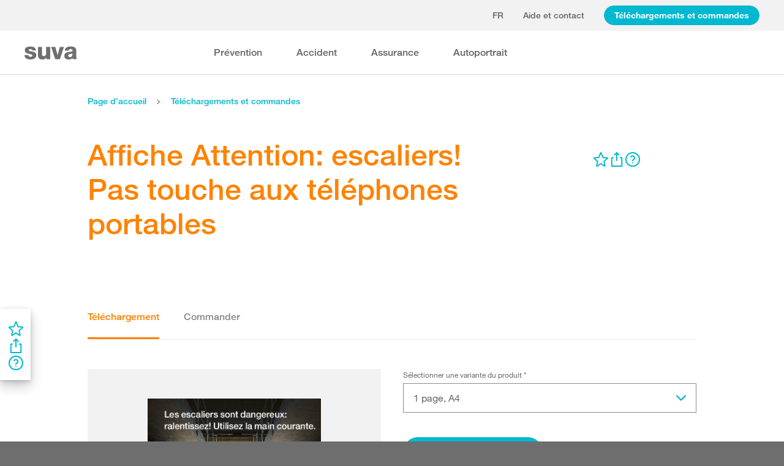

--- FILE ---
content_type: text/html; charset=utf-8
request_url: https://www.suva.ch/fr-ch/download/autres-articles/les-escaliers-sont-dangereux--ralentissez--utilisez-la-main-courante/1-page--a4--55332.F
body_size: 67970
content:
<!DOCTYPE html><html lang="fr"><head>
    <meta charset="utf-8">
    <title>Affiche Attention: escaliers! Pas touche aux téléphones portables</title>
    <meta name="viewport" content="width=device-width, initial-scale=1, minimum-scale=1">
    <meta name="application-name" content="suva.ch">
    <meta name="mobile-web-app-capable" content="yes">
    <meta name="apple-mobile-web-app-capable" content="yes">
    <meta name="apple-mobile-web-app-title" content="suva.ch">
    <meta name="msapplication-TileColor" content="#ffffff">
    <meta name="theme-color" content="#ffffff">
    <meta name="apple-mobile-web-app-status-bar-style" content="#ffffff">
    <link rel="manifest" href="/dist/suvach/browser/manifest.json?v=231024011324" id="manifest-placeholder">
    <meta name="msapplication-config" content="/browserconfig.xml?v=231024011324">
    <link rel="apple-touch-icon" sizes="57x57" href="/apple-touch-icon-57x57.png?v=231024011324">
    <link rel="apple-touch-icon" sizes="60x60" href="/apple-touch-icon-60x60.png?v=231024011324">
    <link rel="apple-touch-icon" sizes="72x72" href="/apple-touch-icon-72x72.png?v=231024011324">
    <link rel="apple-touch-icon" sizes="76x76" href="/apple-touch-icon-76x76.png?v=231024011324">
    <link rel="apple-touch-icon" sizes="114x114" href="/apple-touch-icon-114x114.png?v=231024011324">
    <link rel="apple-touch-icon" sizes="120x120" href="/apple-touch-icon-120x120.png?v=231024011324">
    <link rel="apple-touch-icon" sizes="144x144" href="/apple-touch-icon-144x144.png?v=231024011324">
    <link rel="apple-touch-icon" sizes="152x152" href="/apple-touch-icon-152x152.png?v=231024011324">
    <link rel="apple-touch-icon" sizes="180x180" href="/apple-touch-icon-180x180.png?v=231024011324">
    <link rel="icon" type="image/png" href="/dist/suvach/browser/assets/favicons/android-chrome-36x36.png?v=231024011324" sizes="36x36">
    <link rel="icon" type="image/png" href="/dist/suvach/browser/assets/favicons/android-chrome-48x48.png?v=231024011324" sizes="48x48">
    <link rel="icon" type="image/png" href="/dist/suvach/browser/assets/favicons/android-chrome-72x72.png?v=231024011324" sizes="72x72">
    <link rel="icon" type="image/png" href="/dist/suvach/browser/assets/favicons/android-chrome-96x96.png?v=231024011324" sizes="96x96">
    <link rel="icon" type="image/png" href="/dist/suvach/browser/assets/favicons/android-chrome-144x144.png?v=231024011324" sizes="144x144">
    <link rel="icon" type="image/png" href="/dist/suvach/browser/assets/favicons/android-chrome-192x192.png?v=231024011324" sizes="192x192">
    <link rel="icon" type="image/png" href="/dist/suvach/browser/assets/favicons/favicon-16x16.png?v=231024011324" sizes="16x16">
    <link rel="icon" type="image/png" href="/dist/suvach/browser/assets/favicons/favicon-32x32.png?v=231024011324" sizes="32x32">
    <link rel="icon" type="image/png" href="/dist/suvach/browser/assets/favicons/favicon-96x96.png?v=231024011324" sizes="96x96">
    <link rel="shortcut icon" type="image/x-icon" href="/favicon.ico?v=231024011324">
    <meta name="msapplication-TileImage" content="/mstile-150x150.png?v=231024011324">
    <meta name="msapplication-square70x70logo" content="/mstile-70x70.png?v=231024011324">
    <meta name="msapplication-square150x150logo" content="/mstile-150x150.png?v=231024011324">
    <meta name="msapplication-wide310x150logo" content="/mstile-310x150.png?v=231024011324">
    <meta name="msapplication-square310x310logo" content="/mstile-310x310.png?v=231024011324">
    <link href="/apple-touch-startup-image-320x460.png?v=231024011324" media="(device-width: 320px) and (device-height: 480px) and (-webkit-device-pixel-ratio: 1)" rel="apple-touch-startup-image">
    <link href="/apple-touch-startup-image-640x920.png?v=231024011324" media="(device-width: 320px) and (device-height: 480px) and (-webkit-device-pixel-ratio: 2)" rel="apple-touch-startup-image">
    <link href="/apple-touch-startup-image-640x1096.png?v=231024011324" media="(device-width: 320px) and (device-height: 568px) and (-webkit-device-pixel-ratio: 2)" rel="apple-touch-startup-image">
    <link href="/apple-touch-startup-image-748x1024.png?v=231024011324" media="(device-width: 768px) and (device-height: 1024px) and (-webkit-device-pixel-ratio: 1) and (orientation: landscape)" rel="apple-touch-startup-image">
    <link href="/apple-touch-startup-image-750x1024.png?v=231024011324" media="" rel="apple-touch-startup-image">
    <link href="/apple-touch-startup-image-750x1294.png?v=231024011324" media="(device-width: 375px) and (device-height: 667px) and (-webkit-device-pixel-ratio: 2)" rel="apple-touch-startup-image">
    <link href="/apple-touch-startup-image-768x1004.png?v=231024011324" media="(device-width: 768px) and (device-height: 1024px) and (-webkit-device-pixel-ratio: 1) and (orientation: portrait)" rel="apple-touch-startup-image">
    <link href="/apple-touch-startup-image-1182x2208.png?v=231024011324" media="(device-width: 414px) and (device-height: 736px) and (-webkit-device-pixel-ratio: 3) and (orientation: landscape)" rel="apple-touch-startup-image">
    <link href="/apple-touch-startup-image-1242x2148.png?v=231024011324" media="(device-width: 414px) and (device-height: 736px) and (-webkit-device-pixel-ratio: 3) and (orientation: portrait)" rel="apple-touch-startup-image">
    <link href="/apple-touch-startup-image-1496x2048.png?v=231024011324" media="(device-width: 768px) and (device-height: 1024px) and (-webkit-device-pixel-ratio: 2) and (orientation: landscape)" rel="apple-touch-startup-image">
    <link href="/apple-touch-startup-image-1536x2008.png?v=231024011324" media="(device-width: 768px) and (device-height: 1024px) and (-webkit-device-pixel-ratio: 2) and (orientation: portrait)" rel="apple-touch-startup-image">
  <link rel="stylesheet" href="/dist/suvach/browser/styles.f93f43a295bc6165.css"><meta name="suva-features" content="mm-audit-erstellen;smd-lerb;profilverwaltung-kanalwahl;falli-google;smd-google;sforms-kontaktangaben;osv-mitteilungen;sForms-show-guest-upgrade;smd-eiam-mitgliedschaft;fada-google;smd-non-br;smd-autocomplete;lwr-sprache-portugiesisch;kawa-elektronische-praemienverfuegung;falli-auf;show-arbeitsunfaehigkeit-dropdown;WEBAUTHN;sForms-show-feedback-section;dial-upload;osv-feedback;cmi-rechnungen"><style ng-app-id="my-app">.smartbanner[_ngcontent-my-app-c2623662265]{position:sticky;top:0;left:0;z-index:1001;overflow-x:hidden;width:100%;height:84px;background:#f3f3f3;font-family:Helvetica,sans,sans-serif}.smartbanner__exit[_ngcontent-my-app-c2623662265]{position:absolute;top:calc(50% - 6px);left:9px;display:block;margin:0;width:12px;height:12px;border:0;text-align:center}.smartbanner__exit[_ngcontent-my-app-c2623662265]:before, .smartbanner__exit[_ngcontent-my-app-c2623662265]:after{position:absolute;width:1px;height:12px;background:#716f6f;content:" "}.smartbanner__exit[_ngcontent-my-app-c2623662265]:before{transform:rotate(45deg)}.smartbanner__exit[_ngcontent-my-app-c2623662265]:after{transform:rotate(-45deg)}.smartbanner__icon[_ngcontent-my-app-c2623662265]{position:absolute;top:10px;left:30px;width:64px;height:64px;border-radius:15px;background-size:64px 64px}.smartbanner__info[_ngcontent-my-app-c2623662265]{position:absolute;top:10px;left:104px;display:flex;overflow-y:hidden;width:60%;height:64px;align-items:center;color:#000}.smartbanner__info__title[_ngcontent-my-app-c2623662265]{font-size:14px}.smartbanner__info__author[_ngcontent-my-app-c2623662265], .smartbanner__info__price[_ngcontent-my-app-c2623662265]{font-size:12px}.smartbanner__button[_ngcontent-my-app-c2623662265]{position:absolute!important;top:32px;right:10px;z-index:1;display:block;padding:0 10px;min-width:10%;border-radius:5px;background:#f3f3f3;color:#1474fc;font-size:18px;text-align:center;text-decoration:none}.smartbanner__button__label[_ngcontent-my-app-c2623662265]{text-align:center}.smartbanner.smartbanner--android[_ngcontent-my-app-c2623662265]{background:#3d3d3d url([data-uri])}.smartbanner.smartbanner--android[_ngcontent-my-app-c2623662265]   .smartbanner__exit[_ngcontent-my-app-c2623662265]{left:6px;margin-right:7px;width:17px;height:17px;border-radius:14px;background:#1c1e21;box-shadow:0 1px 2px #000c inset,0 1px 1px #ffffff4d;color:#b1b1b3;font-family:ArialRoundedMTBold,Arial,sans-serif;font-size:20px;line-height:17px;text-shadow:0 1px 1px #000}.smartbanner.smartbanner--android[_ngcontent-my-app-c2623662265]   .smartbanner__exit[_ngcontent-my-app-c2623662265]:before, .smartbanner.smartbanner--android[_ngcontent-my-app-c2623662265]   .smartbanner__exit[_ngcontent-my-app-c2623662265]:after{top:3px;left:8px;width:2px;height:11px;background:#b1b1b3}.smartbanner.smartbanner--android[_ngcontent-my-app-c2623662265]   .smartbanner__exit[_ngcontent-my-app-c2623662265]:active, .smartbanner.smartbanner--android[_ngcontent-my-app-c2623662265]   .smartbanner__exit[_ngcontent-my-app-c2623662265]:hover{color:#eee}.smartbanner.smartbanner--android[_ngcontent-my-app-c2623662265]   .smartbanner__icon[_ngcontent-my-app-c2623662265]{background-color:transparent;box-shadow:none}.smartbanner.smartbanner--android[_ngcontent-my-app-c2623662265]   .smartbanner__info[_ngcontent-my-app-c2623662265]{color:#ccc;text-shadow:0 1px 2px #000}.smartbanner.smartbanner--android[_ngcontent-my-app-c2623662265]   .smartbanner__info__title[_ngcontent-my-app-c2623662265]{color:#fff;font-weight:700}.smartbanner.smartbanner--android[_ngcontent-my-app-c2623662265]   .smartbanner__button[_ngcontent-my-app-c2623662265]{top:30px;right:20px;padding:0;min-width:12%;border-radius:0;background:none;box-shadow:0 0 0 1px #333,0 0 0 2px #dddcdc;color:#d1d1d1;font-size:14px;font-weight:700}.smartbanner.smartbanner--android[_ngcontent-my-app-c2623662265]   .smartbanner__button[_ngcontent-my-app-c2623662265]:active, .smartbanner.smartbanner--android[_ngcontent-my-app-c2623662265]   .smartbanner__button[_ngcontent-my-app-c2623662265]:hover{background:none}.smartbanner.smartbanner--android[_ngcontent-my-app-c2623662265]   .smartbanner__button__label[_ngcontent-my-app-c2623662265]{display:block;padding:0 10px;background:#42b6c9;background:linear-gradient(to bottom,#42b6c9,#39a9bb);box-shadow:none;line-height:24px;text-align:center;text-shadow:none;text-transform:none}.smartbanner.smartbanner--android[_ngcontent-my-app-c2623662265]   .smartbanner__button__label[_ngcontent-my-app-c2623662265]:active, .smartbanner.smartbanner--android[_ngcontent-my-app-c2623662265]   .smartbanner__button__label[_ngcontent-my-app-c2623662265]:hover{background:#2ac7e1}</style><style ng-app-id="my-app">[_nghost-my-app-c2715540712]{height:100%;width:100%}</style><style ng-app-id="my-app">@keyframes _ngcontent-my-app-c764926715_SlideUp{0%{bottom:-74px}to{bottom:80px}}.sux-wrapper[_ngcontent-my-app-c764926715]{position:fixed;left:0;width:100%;display:flex;flex-direction:column;align-items:center;z-index:1050;bottom:80px;animation:.25s ease-in 0s 1 _ngcontent-my-app-c764926715_SlideUp}.sux-wrapper[_ngcontent-my-app-c764926715]   .sux-shadow[_ngcontent-my-app-c764926715]{box-shadow:0 10px 100px #0006,0 3px 30px #00000042,0 2px 12px #0003,0 1px 4px #00000012}.sux-toast-space[_ngcontent-my-app-c764926715]:not(:last-child){margin-bottom:32px!important}@media (max-width: 599px){.sux-wrapper[_ngcontent-my-app-c764926715]{bottom:48px}@keyframes SlideUp{0%{bottom:-58px}to{bottom:48px}}}</style><style ng-app-id="my-app">.sch-loader-container[_ngcontent-my-app-c1775635982]{display:flex;justify-content:center;align-items:center;position:fixed;width:80px;height:80px;top:calc(50% - 40px);left:calc(50% - 40px);z-index:1503;opacity:.8;border-radius:10px;background-color:#fff;box-shadow:0 10px 20px #0003,0 2px 10px #00000021,0 2px 3px #00000012,0 1px 1px #0000000d}</style><style ng-app-id="my-app">.block-ui-wrapper{display:none;position:fixed;height:100%;width:100%;top:0;left:0;background:rgba(0,0,0,.7);z-index:30000;cursor:wait}.block-ui-wrapper.block-ui-wrapper--element{position:absolute}.block-ui-wrapper.active{display:block}.block-ui-wrapper.block-ui-main{position:fixed}.block-ui-spinner,.block-ui-template{position:absolute;top:40%;margin:0 auto;left:0;right:0;transform:translateY(-50%)}.block-ui-spinner>.message{font-size:1.3em;text-align:center;color:#fff}.block-ui__element{position:relative}.loader,.loader:after{border-radius:50%;width:10em;height:10em}.loader{margin:7px auto;font-size:5px;position:relative;text-indent:-9999em;border-top:1.1em solid rgba(255,255,255,.2);border-right:1.1em solid rgba(255,255,255,.2);border-bottom:1.1em solid rgba(255,255,255,.2);border-left:1.1em solid #ffffff;transform:translateZ(0);animation:load8 1.1s infinite linear}@keyframes load8{0%{transform:rotate(0)}to{transform:rotate(360deg)}}
</style><style ng-app-id="my-app">[_nghost-my-app-c378826967]{display:inline-block}.sux-loader-ring[_ngcontent-my-app-c378826967]{margin-left:auto;margin-right:auto}.sux-loader-ring[_ngcontent-my-app-c378826967]   div[_ngcontent-my-app-c378826967]{box-sizing:border-box;display:block;position:absolute;border:3px solid currentColor;border-radius:50%;animation:_ngcontent-my-app-c378826967_sux-loader-ring 1.2s cubic-bezier(.5,0,.5,.5) infinite;border-color:#ff8200 #ffe0bf #ffe0bf #ffe0bf}@keyframes _ngcontent-my-app-c378826967_sux-loader-ring{0%{transform:rotate(0)}to{transform:rotate(360deg)}}.sux-text-container[_ngcontent-my-app-c378826967]{display:flex;flex-direction:column;text-align:center;word-break:break-word}</style><style ng-app-id="my-app">[_nghost-my-app-c148876355]{display:block;min-height:100vh;width:100%;background-color:#fff}</style><meta name="itemId" content="a6d432b6-1aef-cbee-d9bb-1251e8130266"><link rel="canonical" href="https://www.suva.ch/fr-ch/download/autres-articles/telephones-portables-et-escaliers-font-mauvais-menage/1-page--a4--55332.F"><meta name="description" content=""><link rel="alternate" hreflang="fr-CH" href="/fr-ch/download/autres-articles/telephones-portables-et-escaliers-font-mauvais-menage/1-page--a4--55332.F"><link rel="alternate" hreflang="de-CH" href="/de-ch/download/weitere-artikel/mit-dem-handy-am-ohr-werden-treppennoch-gefaehrlicher/1-seite--a4--55332.D"><link rel="alternate" hreflang="it-CH" href="/it-ch/download/altri-articoli/se-usi-il-cellulare-sulle-scale--a-volte-non-cade-solo-la-linea/1-pagina--a4--55332.I"><meta name="keywords" content=""><meta property="og:image" content="/-/media/images/social/suva-logo.jpg?h=637&amp;iar=0&amp;w=637&amp;rev=4be6c4e73769447787964242aaade8d7&amp;hash=5EF5E02F08E6D73920109D827A3A525B&amp;t=ogImage"><meta property="og:title" content="Affiche Attention: escaliers! Éviter les accidents"><meta property="og:description" content="De nombreuses chutes ont lieu dans des escaliers. Pour les éviter, il est utile de ralentir l’allure, de se tenir à la main courante et de s’abstenir de manipuler son téléphone portable. Utilisez notre affiche pour sensibiliser."><meta property="og:type" content="website"><style ng-app-id="my-app">[_nghost-my-app-c516427983]{display:flex;flex-direction:column;background-color:#fff;min-height:100vh;width:100vw;position:relative}[_nghost-my-app-c516427983]   aside[_ngcontent-my-app-c516427983]{z-index:1}[_nghost-my-app-c516427983]   main[_ngcontent-my-app-c516427983]{flex-grow:1;display:grid;grid-template-columns:100vw}[_nghost-my-app-c516427983]   footer[_ngcontent-my-app-c516427983]{background-color:#9ca4ab}</style><style ng-app-id="my-app">[_nghost-my-app-c395013929]{display:grid;grid-template-columns:100vw}</style><style ng-app-id="my-app">.sch-lang-switch[_ngcontent-my-app-c2378176530]{position:absolute;left:-24px;top:-10px;z-index:1;overflow:hidden;background-color:#fff;box-shadow:0 10px 20px #0003,0 2px 10px #00000021,0 2px 3px #00000012,0 1px 1px #0000000d;animation-name:_ngcontent-my-app-c2378176530_open;animation-duration:.4s;animation-timing-function:ease;animation-fill-mode:both}.sch-lang-switch[_ngcontent-my-app-c2378176530] > a[_ngcontent-my-app-c2378176530]{display:block;padding:10px 24px;margin:0;text-align:center}.sch-lang-switch[_ngcontent-my-app-c2378176530] > a.sch-active[_ngcontent-my-app-c2378176530]{color:#ff8200}.sch-lang-switch[_ngcontent-my-app-c2378176530] > a[_ngcontent-my-app-c2378176530]:hover{color:#ff8200;background-color:#ffe0bf}@keyframes _ngcontent-my-app-c2378176530_open{0%{max-height:40px;opacity:.5;overflow:hidden}99%{max-height:160px;opacity:1;overflow:hidden}to{overflow:visible}}.sch-lang-switch-outer[_ngcontent-my-app-c2378176530]{text-transform:uppercase}.btn[_ngcontent-my-app-c2378176530]{padding-left:16px!important;padding-right:16px!important}</style><style ng-app-id="my-app">@media (max-width: 1279px){sch-navigation-flyout[_ngcontent-my-app-c3409623332]{display:none}}sch-mobile-navigation-flyout[_ngcontent-my-app-c3409623332]{justify-content:flex-start}@media (min-width: 1280px){sch-mobile-navigation-flyout[_ngcontent-my-app-c3409623332]{display:none}}.nav-item[_ngcontent-my-app-c3409623332]{font-family:HelveticaNeueLTW04-65Medium;position:relative;white-space:nowrap;transition:border-color .2s ease,color .2s ease}.sch-cart-count[_ngcontent-my-app-c3409623332]{position:absolute;top:16px;font-size:11px;right:-10px;background-color:#c33;padding:0 6px;height:18px;color:#fff;border-radius:50%}a.sch-cart[_ngcontent-my-app-c3409623332]:focus-visible:after{inset:-5px -14px -5px -5px!important}.sch-navi-burger[_ngcontent-my-app-c3409623332]{margin-left:24px!important}.sch-navi-burger[_ngcontent-my-app-c3409623332]   sux-icon[_ngcontent-my-app-c3409623332]{display:inline-flex}.sch-navi-burger[_ngcontent-my-app-c3409623332]   sux-icon[_ngcontent-my-app-c3409623332]:first-child{position:absolute;transform:scaleY(1);transition:transform .2s ease .1s}.sch-navi-burger[_ngcontent-my-app-c3409623332]   sux-icon[_ngcontent-my-app-c3409623332]:last-child{transform:scaleY(0);transition:transform .1s ease}.sch-navi-burger.sch-show-close[_ngcontent-my-app-c3409623332]   sux-icon[_ngcontent-my-app-c3409623332]:first-child{transform:scaleY(0);transition:transform .1s ease}.sch-navi-burger.sch-show-close[_ngcontent-my-app-c3409623332]   sux-icon[_ngcontent-my-app-c3409623332]:last-child{transform:scaleY(1);transition:transform .2s ease .1s}.sch-demoportal-banner[_ngcontent-my-app-c3409623332]{position:fixed;left:0;top:0;width:200px;height:200px;overflow:hidden;pointer-events:none}.sch-demoportal-banner[_ngcontent-my-app-c3409623332] > span[_ngcontent-my-app-c3409623332]{position:absolute;top:55px;left:-55px;width:260px;background-color:#ff8200;color:#fff;text-align:center;padding:8px 0;transform:rotate(-45deg);font-weight:700;pointer-events:none}</style><style ng-app-id="my-app">[_nghost-my-app-c2755260862]{height:100%;display:flex;flex-direction:column}sch-anchor-navigation[_ngcontent-my-app-c2755260862]{flex-grow:1}.sch-content-placeholder[_ngcontent-my-app-c2755260862]{flex-grow:1;display:flex;flex-direction:column}.sch-content-placeholder[_ngcontent-my-app-c2755260862] > *[_ngcontent-my-app-c2755260862]:last-child{flex-grow:1}.sch-intro[_ngcontent-my-app-c2755260862]{background:#666666;padding-left:0;padding-right:0}</style><style ng-app-id="my-app">[_nghost-my-app-c864654998]{display:flex;flex-direction:column;position:relative}[_nghost-my-app-c864654998]   .sch-anchor-navi-content-height-wrapper[_ngcontent-my-app-c864654998]{position:absolute;inset:0;pointer-events:none}@media (max-width: 1279px){[_nghost-my-app-c864654998]   .sch-anchor-navi-content-height-wrapper[_ngcontent-my-app-c864654998]{display:none}}[_nghost-my-app-c864654998]   .sch-anchor-nav-list-content[_ngcontent-my-app-c864654998]{pointer-events:all}[_nghost-my-app-c864654998]   .sch-anchor-nav[_ngcontent-my-app-c864654998]{text-align:right;position:sticky;top:70px;display:block;width:100%}[_nghost-my-app-c864654998]   .sch-anchor-nav-mobile[_ngcontent-my-app-c864654998], [_nghost-my-app-c864654998]   .sch-toggle[_ngcontent-my-app-c864654998]{z-index:1500}[_nghost-my-app-c864654998]   .sch-service-icons-host[_ngcontent-my-app-c864654998]{position:sticky;top:70px;float:right;z-index:5;pointer-events:all}.sch-anchor-nav[_ngcontent-my-app-c864654998]{z-index:1}.sch-anchor-nav[_ngcontent-my-app-c864654998]   .row[_ngcontent-my-app-c864654998] > .col-md-3[_ngcontent-my-app-c864654998]{margin-top:92px}@media (max-height: 720px){.sch-anchor-nav[_ngcontent-my-app-c864654998]   .row[_ngcontent-my-app-c864654998] > .col-md-3[_ngcontent-my-app-c864654998]{margin-top:92px}}@media (max-height: 512px){.sch-anchor-nav[_ngcontent-my-app-c864654998]   .row[_ngcontent-my-app-c864654998] > .col-md-3[_ngcontent-my-app-c864654998]{margin-top:72px}}@media (max-height: 320px){.sch-anchor-nav[_ngcontent-my-app-c864654998]   .row[_ngcontent-my-app-c864654998] > .col-md-3[_ngcontent-my-app-c864654998]{margin-top:52px}}@media (max-width: 1279px){.sch-anchor-nav[_ngcontent-my-app-c864654998]{display:none}}.sch-anchor-nav-title[_ngcontent-my-app-c864654998]{font-size:16px;margin-bottom:24px}ul[_ngcontent-my-app-c864654998]{list-style-type:none;margin:0}ul[_ngcontent-my-app-c864654998]   li[_ngcontent-my-app-c864654998]{list-style-type:none;line-height:22px;margin-bottom:10px}ul[_ngcontent-my-app-c864654998]   a[_ngcontent-my-app-c864654998]{font-family:HelveticaNeueLTW04-55Roman;font-size:14px;color:#666}ul[_ngcontent-my-app-c864654998]   a[_ngcontent-my-app-c864654998]:hover{color:#ff8200!important;border-bottom:unset}ul[_ngcontent-my-app-c864654998]   a.sch-active[_ngcontent-my-app-c864654998]{font-family:HelveticaNeueLTW04-75Bold;color:#ff8200}@media (max-width: 1279px){  body.sch-anchor-navigation-visible{padding-bottom:56px}}.sch-anchor-nav-mobile[_ngcontent-my-app-c864654998]{position:fixed;bottom:0;width:100%;max-height:56px;padding:6px 28px 6px 32px;color:#fff;background-color:#666;transition:all .5s ease}.sch-anchor-nav-mobile.sch-open[_ngcontent-my-app-c864654998]   div[_ngcontent-my-app-c864654998] > ul[_ngcontent-my-app-c864654998]{overflow-y:auto;opacity:1}.sch-anchor-nav-mobile[_ngcontent-my-app-c864654998]   .sch-anchor-nav-mobile-header[_ngcontent-my-app-c864654998]{display:flex;justify-content:space-between;padding-top:8px}.sch-anchor-nav-mobile[_ngcontent-my-app-c864654998]   .sch-anchor-nav-mobile-header-title[_ngcontent-my-app-c864654998]{flex:1 1 auto;white-space:nowrap;overflow:hidden;text-overflow:ellipsis}.sch-anchor-nav-mobile[_ngcontent-my-app-c864654998]   div[_ngcontent-my-app-c864654998] > ul[_ngcontent-my-app-c864654998]{list-style-type:none;margin:0;padding:0 0 20px;opacity:0;transition:opacity .5s ease}.sch-anchor-nav-mobile[_ngcontent-my-app-c864654998]   div[_ngcontent-my-app-c864654998] > ul[_ngcontent-my-app-c864654998]   li[_ngcontent-my-app-c864654998]{list-style-type:none!important;line-height:20px;margin-bottom:4px;margin-left:0;transition:margin .2s ease}.sch-anchor-nav-mobile[_ngcontent-my-app-c864654998]   div[_ngcontent-my-app-c864654998] > ul[_ngcontent-my-app-c864654998]   li[_ngcontent-my-app-c864654998]:before{display:none}.sch-anchor-nav-mobile[_ngcontent-my-app-c864654998]   div[_ngcontent-my-app-c864654998] > ul[_ngcontent-my-app-c864654998]   li.sch-active[_ngcontent-my-app-c864654998]{margin-left:12px}.sch-anchor-nav-mobile[_ngcontent-my-app-c864654998]   div[_ngcontent-my-app-c864654998] > ul[_ngcontent-my-app-c864654998]   li.sch-active[_ngcontent-my-app-c864654998]   a[_ngcontent-my-app-c864654998]{color:#fff}.sch-anchor-nav-mobile[_ngcontent-my-app-c864654998]   div[_ngcontent-my-app-c864654998] > ul[_ngcontent-my-app-c864654998]   a[_ngcontent-my-app-c864654998]{font-family:HelveticaNeueLTW04-55Roman;font-size:14px;color:#d9d9d9}.sch-anchor-nav-mobile[_ngcontent-my-app-c864654998]   div[_ngcontent-my-app-c864654998] > ul[_ngcontent-my-app-c864654998]   a[_ngcontent-my-app-c864654998]:hover{border-bottom:unset}.sch-anchor-nav-mobile[_ngcontent-my-app-c864654998]   .sch-anchor-nav-list[_ngcontent-my-app-c864654998]{margin-top:-16px}@media (min-width: 1280px){.sch-anchor-nav-mobile[_ngcontent-my-app-c864654998]{display:none}}.sch-anchor-nav-mobile-actions[_ngcontent-my-app-c864654998]{flex:0 0 auto;display:flex;justify-content:space-between;margin-right:-80px;transition:margin .3s ease}.sch-anchor-nav-mobile-actions.sch-back-to-top-visible[_ngcontent-my-app-c864654998]{margin-right:-2px}.sch-anchor-nav-mobile-actions.sch-back-to-top-visible[_ngcontent-my-app-c864654998]   .sch-toggle[_ngcontent-my-app-c864654998]{margin-right:16px}.sch-toggle[_ngcontent-my-app-c864654998], .sch-back-to-top[_ngcontent-my-app-c864654998]{cursor:pointer;right:32px}.sch-toggle[_ngcontent-my-app-c864654998]{height:24px;color:#fff;margin-right:28px;margin-left:28px;transition:transform .3s ease,margin-right .3s ease}.sch-toggle.sch-open[_ngcontent-my-app-c864654998]{transform:rotate(180deg)}@media (min-width: 1280px){.sch-toggle[_ngcontent-my-app-c864654998]{display:none}}.sch-back-to-top[_ngcontent-my-app-c864654998]{height:56px;border-left:solid 2px #ffffff;padding-left:26px;transform:translateY(-14px)}.sch-back-to-top[_ngcontent-my-app-c864654998]   sux-icon[_ngcontent-my-app-c864654998]{transform:translateY(14px)}</style><style ng-app-id="my-app">[_nghost-my-app-c4098088713]{min-height:28px}</style><style ng-app-id="my-app">[_nghost-my-app-c3375252435]{display:inline-flex}[_nghost-my-app-c3375252435]     svg{stroke:currentColor;fill:currentColor;vertical-align:unset;stroke-width:0}[_nghost-my-app-c3375252435]     svg *{vector-effect:non-scaling-stroke}</style><style ng-app-id="my-app">[_nghost-my-app-c3744194091]{background-color:#666;display:block}.row[_ngcontent-my-app-c3744194091] > div[_ngcontent-my-app-c3744194091]{min-height:88px;display:flex;align-items:center;justify-content:space-between}@media (max-width: 1279px){.row[_ngcontent-my-app-c3744194091] > div[_ngcontent-my-app-c3744194091]{flex-direction:column-reverse;justify-content:center;overflow-wrap:anywhere;text-align:center}.row[_ngcontent-my-app-c3744194091] > div[_ngcontent-my-app-c3744194091]   .sch-meta-links[_ngcontent-my-app-c3744194091]{margin-bottom:24px}.row[_ngcontent-my-app-c3744194091] > div[_ngcontent-my-app-c3744194091]   .sch-social-links[_ngcontent-my-app-c3744194091]{margin-top:24px;margin-bottom:20px}}.row[_ngcontent-my-app-c3744194091] > div[_ngcontent-my-app-c3744194091] > nav[_ngcontent-my-app-c3744194091] > *[_ngcontent-my-app-c3744194091]{font-family:HelveticaNeueLTW04-45Light;font-size:12px;color:#b3b3b3;white-space:nowrap;display:inline-block}.row[_ngcontent-my-app-c3744194091] > div[_ngcontent-my-app-c3744194091] > nav[_ngcontent-my-app-c3744194091] > a[_ngcontent-my-app-c3744194091]{vertical-align:middle}.row[_ngcontent-my-app-c3744194091] > div[_ngcontent-my-app-c3744194091] > nav[_ngcontent-my-app-c3744194091] > a[_ngcontent-my-app-c3744194091]:hover, .row[_ngcontent-my-app-c3744194091] > div[_ngcontent-my-app-c3744194091] > nav[_ngcontent-my-app-c3744194091] > a[_ngcontent-my-app-c3744194091]:focus-visible{color:#fff}.row[_ngcontent-my-app-c3744194091] > div[_ngcontent-my-app-c3744194091]   .sch-meta-links[_ngcontent-my-app-c3744194091] > *[_ngcontent-my-app-c3744194091]{line-height:32px}.row[_ngcontent-my-app-c3744194091] > div[_ngcontent-my-app-c3744194091]   .sch-meta-links[_ngcontent-my-app-c3744194091] > *[_ngcontent-my-app-c3744194091]:not(:last-child){margin-right:24px}.row[_ngcontent-my-app-c3744194091] > div[_ngcontent-my-app-c3744194091]   .sch-social-links[_ngcontent-my-app-c3744194091] > *[_ngcontent-my-app-c3744194091]:not(:last-child){margin-right:20px}.row[_ngcontent-my-app-c3744194091] > div[_ngcontent-my-app-c3744194091]   #sch-co-browsing[_ngcontent-my-app-c3744194091]{cursor:pointer}@media (max-width: 1279px){.row[_ngcontent-my-app-c3744194091] > div[_ngcontent-my-app-c3744194091]   #sch-co-browsing[_ngcontent-my-app-c3744194091]{display:none}}</style><style ng-app-id="my-app">[_nghost-my-app-c3804234254]{background-color:#fff;display:block;border-bottom:1px solid #d9d9d9}[_nghost-my-app-c3804234254]   .row[_ngcontent-my-app-c3804234254] > div[_ngcontent-my-app-c3804234254]{display:flex;align-items:center;justify-content:space-between;min-height:70px;font-size:14px;font-family:HelveticaNeueLTW04-65Medium}[_nghost-my-app-c3804234254]   .row[_ngcontent-my-app-c3804234254] > div[_ngcontent-my-app-c3804234254]   nav[_ngcontent-my-app-c3804234254] > *[_ngcontent-my-app-c3804234254]:not(:last-child){margin-right:40px}@media (max-width: 1279px){[_nghost-my-app-c3804234254]   .row[_ngcontent-my-app-c3804234254] > div[_ngcontent-my-app-c3804234254]{padding-top:24px;padding-bottom:24px;display:block}[_nghost-my-app-c3804234254]   .row[_ngcontent-my-app-c3804234254] > div[_ngcontent-my-app-c3804234254]   nav[_ngcontent-my-app-c3804234254] > *[_ngcontent-my-app-c3804234254]{display:block;padding-top:16px}}</style><style ng-app-id="my-app">[_nghost-my-app-c3926208481]{display:block;background-color:#fff}[_nghost-my-app-c3926208481]   .row[_ngcontent-my-app-c3926208481] > div[_ngcontent-my-app-c3926208481]{display:flex;align-items:stretch;justify-content:space-between;padding-top:48px;padding-bottom:48px}[_nghost-my-app-c3926208481]   .row[_ngcontent-my-app-c3926208481] > div[_ngcontent-my-app-c3926208481]   h4[_ngcontent-my-app-c3926208481]{color:#666}@media (max-width: 1279px){[_nghost-my-app-c3926208481]   .row[_ngcontent-my-app-c3926208481] > div[_ngcontent-my-app-c3926208481]{display:block;padding-top:0;padding-bottom:0}[_nghost-my-app-c3926208481]   .row[_ngcontent-my-app-c3926208481] > div[_ngcontent-my-app-c3926208481] > *[_ngcontent-my-app-c3926208481]{padding-top:32px;padding-bottom:32px}}[_nghost-my-app-c3926208481]   .row[_ngcontent-my-app-c3926208481] > div[_ngcontent-my-app-c3926208481]   .sch-contact-phone[_ngcontent-my-app-c3926208481]   sux-icon[_ngcontent-my-app-c3926208481]{padding-right:12px}[_nghost-my-app-c3926208481]   .row[_ngcontent-my-app-c3926208481] > div[_ngcontent-my-app-c3926208481] > .sch-separator[_ngcontent-my-app-c3926208481]{border-right:1px solid #d9d9d9;width:1px;padding:0}@media (max-width: 1279px){[_nghost-my-app-c3926208481]   .row[_ngcontent-my-app-c3926208481] > div[_ngcontent-my-app-c3926208481] > .sch-separator[_ngcontent-my-app-c3926208481]{border-right:0;border-bottom:1px solid #d9d9d9;height:1px;width:100%}}[_nghost-my-app-c3926208481]   .row[_ngcontent-my-app-c3926208481] > div[_ngcontent-my-app-c3926208481] > *[_ngcontent-my-app-c3926208481]{font-size:14px;font-family:HelveticaNeueLTW04-55Roman;display:flex;flex-direction:column}[_nghost-my-app-c3926208481]   .row[_ngcontent-my-app-c3926208481] > div[_ngcontent-my-app-c3926208481] > *[_ngcontent-my-app-c3926208481] > p[_ngcontent-my-app-c3926208481]{flex-grow:1}@media (min-width: 1280px){[_nghost-my-app-c3926208481]   .row[_ngcontent-my-app-c3926208481] > div[_ngcontent-my-app-c3926208481] > *[_ngcontent-my-app-c3926208481]{max-width:30%}}</style><style ng-app-id="my-app">[_nghost-my-app-c1510332155]{display:block;background-color:#fff}@media (max-width: 599px){[_nghost-my-app-c1510332155]{display:none}}.breadcrumb-section[_ngcontent-my-app-c1510332155]{overflow:hidden}.sch-breadcrumbs-invisible-container[_ngcontent-my-app-c1510332155]{position:absolute;left:0;top:0;visibility:hidden!important}.sch-breadcrumbs-container[_ngcontent-my-app-c1510332155]{margin-top:32px;display:flex;align-items:center;white-space:nowrap;overflow:hidden;font-size:14px;margin-bottom:0}.sch-breadcrumbs-container[_ngcontent-my-app-c1510332155]   .sch-text-title[_ngcontent-my-app-c1510332155]{font-family:HelveticaNeueLTW04-65Medium}.sch-breadcrumbs-container[_ngcontent-my-app-c1510332155]   .sch-breadcrumb-chevron[_ngcontent-my-app-c1510332155]{margin-left:16px;margin-right:16px;flex-shrink:0}.sch-breadcrumbs-container[_ngcontent-my-app-c1510332155] > li.sch-breadcrumb-link[_ngcontent-my-app-c1510332155]:last-of-type{text-overflow:ellipsis;overflow:hidden;font-family:HelveticaNeueLTW04-75Bold}.sch-breadcrumbs-container.sch-breadcrumbs-invisible-container[_ngcontent-my-app-c1510332155] > li.sch-breadcrumb-link[_ngcontent-my-app-c1510332155]:last-of-type{text-overflow:unset;overflow:auto}</style><style ng-app-id="my-app">.sch-page-intro[_ngcontent-my-app-c3152513325]{margin-top:48px;padding-bottom:80px}@media (max-width: 767px){.sch-page-intro[_ngcontent-my-app-c3152513325]{padding-bottom:80px}}.sch-page-intro[_ngcontent-my-app-c3152513325]     .sch-page-intro-lead{margin-bottom:unset}.sch-page-intro[_ngcontent-my-app-c3152513325]   sch-button[_ngcontent-my-app-c3152513325]{margin-bottom:8px}sc-placeholder[name=SuvaWebsite-Intro-CTA][_ngcontent-my-app-c3152513325]     p:last-child{margin-bottom:0}@media (min-width: 1280px){.sch-service-icons-align-right[_ngcontent-my-app-c3152513325]{display:flex;justify-content:flex-end}}sc-placeholder[name=SuvaWebsite-Intro-PageUpdates][_ngcontent-my-app-c3152513325]{display:block;margin-top:40px}@media (max-width: 1279px){sc-placeholder[name=SuvaWebsite-Intro-PageUpdates][_ngcontent-my-app-c3152513325]{margin-top:24px}}@media (max-width: 767px){.sch-page-intro-action-meta[_ngcontent-my-app-c3152513325]:not(:empty){margin-top:32px}}@media (max-width: 1279px){.sch-page-intro-action-meta[_ngcontent-my-app-c3152513325]:not(:empty){margin-top:40px}}@media (min-width: 1280px){.sch-page-intro-action-meta[_ngcontent-my-app-c3152513325]:not(:empty){margin-top:20px}}</style><style ng-app-id="my-app">sc-placeholder[_ngcontent-my-app-c3152513325]:empty + sc-placeholder[_ngcontent-my-app-c3152513325] > [_ngcontent-my-app-c3152513325]:first-child{margin-top:0}sc-placeholder[_ngcontent-my-app-c3152513325]:not(:empty) + sc-placeholder[_ngcontent-my-app-c3152513325] > [_ngcontent-my-app-c3152513325]:first-child{margin-top:20px}</style><style ng-app-id="my-app">[_nghost-my-app-c1126175914]{display:block;position:relative}[_nghost-my-app-c1126175914] > .sch-inline-panel[_ngcontent-my-app-c1126175914]{gap:16px}[_nghost-my-app-c1126175914]   .sch-header-panel[_ngcontent-my-app-c1126175914]{display:flex;flex-direction:row}[_nghost-my-app-c1126175914]   .sch-sidebar-panel[_ngcontent-my-app-c1126175914]{display:flex;flex-direction:column;z-index:1;background-color:#fff;margin-right:var(--sch-scrollbar-width);box-shadow:0 10px 20px #0003,0 2px 10px #00000021,0 2px 3px #00000012,0 1px 1px #0000000d;padding:16px 12px;gap:16px}h5[_ngcontent-my-app-c1126175914]{color:#666;margin-bottom:10px}.sch-desktop-share-panel[_ngcontent-my-app-c1126175914]{background-color:#fff;position:absolute;animation:tooltipOpen .4s ease;box-shadow:0 10px 20px #0003,0 2px 10px #00000021,0 2px 3px #00000012,0 1px 1px #0000000d;z-index:1502;overflow:auto;max-height:calc(100vh - 222px);min-width:max-content}.sch-desktop-share-panel[_ngcontent-my-app-c1126175914]:not(.sch-sidebar-placement){margin-top:12px}.sch-desktop-share-panel.sch-sidebar-placement[_ngcontent-my-app-c1126175914]{right:65px;top:0}@media (min-width: 1280px){.sch-desktop-share-panel[_ngcontent-my-app-c1126175914]{right:0}}.sch-desktop-share-panel.sch-share-panel-left.sch-icon-position-first[_ngcontent-my-app-c1126175914]{right:0}.sch-desktop-share-panel.sch-share-panel-left.sch-icon-position-second[_ngcontent-my-app-c1126175914]{right:38px}.sch-desktop-share-panel.sch-share-panel-left.sch-icon-position-third[_ngcontent-my-app-c1126175914]{right:76px}.sch-desktop-share-panel.sch-share-panel-left.sch-icon-position-fourth[_ngcontent-my-app-c1126175914]{right:114px}</style><style ng-app-id="my-app">@media print{.container[_ngcontent-my-app-c3775295489]{width:100%!important;max-width:unset!important;min-width:unset!important;padding-left:0!important;padding-right:0!important;margin-left:0!important;margin-right:0!important}.sux-section-content[_ngcontent-my-app-c3775295489]{padding-top:0!important;padding-bottom:10px!important}.sux-section-grey[_ngcontent-my-app-c3775295489], .sux-section-grey-noseparator[_ngcontent-my-app-c3775295489], .sux-section-content[_ngcontent-my-app-c3775295489], sux-section-grey[_ngcontent-my-app-c3775295489], sux-section-grey-noseparator[_ngcontent-my-app-c3775295489], sux-section-content[_ngcontent-my-app-c3775295489]{background-color:#fff}}</style><style ng-app-id="my-app">[_nghost-my-app-c776809423]    ~sch-image, [_nghost-my-app-c776809423]    ~sch-contact-single, [_nghost-my-app-c776809423]    ~*>sch-accordion>sux-accordion{margin-top:16px}[_nghost-my-app-c776809423]    ~sch-contact-single{margin-bottom:40px}</style><style ng-app-id="my-app">[_nghost-my-app-c3681181131]{margin-top:40px}@media (max-width: 768px){[_nghost-my-app-c3681181131]{margin-top:24px}}.sch-page-update-componenttitle[_ngcontent-my-app-c3681181131]{margin-bottom:10px;color:#666}.sch-page-update-list[_ngcontent-my-app-c3681181131]:last-child{border-bottom:solid 1px #d9d9d9}.sch-page-update-list[_ngcontent-my-app-c3681181131]:last-child   .sch-page-update[_ngcontent-my-app-c3681181131]{padding:10px 0;font-size:.875rem}.sch-page-update-container[_ngcontent-my-app-c3681181131]{cursor:pointer;border-top:solid 1px #d9d9d9;display:flex}.sch-page-update-button[_ngcontent-my-app-c3681181131]{align-self:center}.sch-info[_ngcontent-my-app-c3681181131]{color:#00b8cf}.sch-info[_ngcontent-my-app-c3681181131]:hover{color:#007180}</style><style ng-app-id="my-app">[_nghost-my-app-c789226368]   h3[_ngcontent-my-app-c789226368]{margin-bottom:38px}[_nghost-my-app-c789226368]   h5[_ngcontent-my-app-c789226368]{color:#666}[_nghost-my-app-c789226368] > div[_ngcontent-my-app-c789226368]:first-of-type{display:flex}[_nghost-my-app-c789226368]     sux-button button{min-width:120px}[_nghost-my-app-c789226368]     .sch-feedback-confirmation{display:flex!important}[_nghost-my-app-c789226368]     .sch-feedback-confirmation .sch-h6{color:#208048!important}[_nghost-my-app-c789226368]     .sch-feedback-confirmation sux-icon{margin-right:8px;color:#208048}[_nghost-my-app-c789226368]     .sch-feedback-confirmation .sch-feedback-confirmation-content{width:100%}[_nghost-my-app-c789226368]     .sch-feedback-not-helpful-feedback-sent{display:flex}[_nghost-my-app-c789226368]     .sch-feedback-not-helpful-feedback-sent .sch-not-helpful-feedback-sent-text{margin-block-start:0!important;color:#208048}[_nghost-my-app-c789226368]     .sch-feedback-not-helpful-feedback-sent .sux-icon{margin-right:8px;color:#208048}[_nghost-my-app-c789226368]     .sch-feedback-why-not{color:#666!important}[_nghost-my-app-c789226368]     .sch-feedback-not-helpful{color:#666!important}</style><style ng-app-id="my-app">[_nghost-my-app-c2488163418]{display:block}</style><style ng-app-id="my-app">.sch-product-intro-badge[_ngcontent-my-app-c45091687]:not(:empty){display:flex;gap:12px;margin-top:4px;margin-bottom:16px}</style><style ng-app-id="my-app">.nav[_ngcontent-my-app-c4160615882]{flex-wrap:nowrap;white-space:nowrap}</style><style ng-app-id="my-app">[_nghost-my-app-c3952680524]   a[_ngcontent-my-app-c3952680524]{font-size:14px;line-height:22px}.sch-teaser[_ngcontent-my-app-c3952680524]{margin-bottom:12px;z-index:1}</style><style ng-app-id="my-app">[_nghost-my-app-c790433158]   a[_ngcontent-my-app-c790433158]{font-size:14px;line-height:22px}.sch-teaser[_ngcontent-my-app-c790433158]{margin-bottom:12px;z-index:1}</style><style ng-app-id="my-app">p[_ngcontent-my-app-c2396395452]:last-child{margin-bottom:0}</style><style ng-app-id="my-app">[_nghost-my-app-c1157900139]{display:block}a[_ngcontent-my-app-c1157900139]:hover{text-decoration:none!important}.sch-slider-slide[_ngcontent-my-app-c1157900139]{display:flex;height:100%;pointer-events:all;margin-right:10px;position:relative}.sch-slider-slide.sch-editing[_ngcontent-my-app-c1157900139]{margin-right:0}.sch-slider-slide.sch-editing[_ngcontent-my-app-c1157900139]   img[_ngcontent-my-app-c1157900139]{width:100%;height:auto}.sch-service-icons-wrapper[_ngcontent-my-app-c1157900139]{position:absolute;bottom:24px;right:24px}.sch-slider-actions-wrapper[_ngcontent-my-app-c1157900139]{margin-top:24px;margin-bottom:24px}.sch-slider-actions-wrapper[_ngcontent-my-app-c1157900139]   .sch-slider-prev[_ngcontent-my-app-c1157900139]{margin-right:44px}.sch-slider-actions-wrapper[_ngcontent-my-app-c1157900139]   .sch-slider-info[_ngcontent-my-app-c1157900139]{width:50%;margin-left:12px}.sch-slider-actions-wrapper[_ngcontent-my-app-c1157900139]   .sch-slider-info.sch-slider-info-prev[_ngcontent-my-app-c1157900139]{text-align:right;margin-right:12px}</style><style ng-app-id="my-app">[_nghost-my-app-c55281046]{display:block}</style><style ng-app-id="my-app">[_nghost-my-app-c253875636]{display:flex;flex-direction:column;gap:16px}</style><style ng-app-id="my-app">.sch-loading[_nghost-my-app-c2356052654]{display:flex;justify-content:center}</style><style ng-app-id="my-app">[_nghost-my-app-c1612176295]{display:block}.sch-metainfo-row[_ngcontent-my-app-c1612176295]{border-bottom:solid 1px #d9d9d9;padding:10px 0 8px;font-size:14px}.sch-metainfo-row[_ngcontent-my-app-c1612176295]:first-of-type{border-top:solid 1px #d9d9d9}.sch-metainfo-label[_ngcontent-my-app-c1612176295]{color:#b3b3b3}</style><style ng-app-id="my-app">.ng-submitted[_nghost-my-app-c4265583823]     .verification-input-group:has(input[type=text].ng-invalid) .verification-icon, .ng-submitted   [_nghost-my-app-c4265583823]     .verification-input-group:has(input[type=text].ng-invalid) .verification-icon, .ng-submitted[_nghost-my-app-c4265583823]     .verification-input-group:has(sux-phone.ng-invalid) .verification-icon, .ng-submitted   [_nghost-my-app-c4265583823]     .verification-input-group:has(sux-phone.ng-invalid) .verification-icon, .ng-submitted[_nghost-my-app-c4265583823]     .verification-input-group:has(sux-month-picker.ng-invalid) .verification-icon, .ng-submitted   [_nghost-my-app-c4265583823]     .verification-input-group:has(sux-month-picker.ng-invalid) .verification-icon, .ng-submitted[_nghost-my-app-c4265583823]     .verification-input-group:has(sux-formly-field-input>.input-group>input[type=text].ng-invalid) .verification-icon, .ng-submitted   [_nghost-my-app-c4265583823]     .verification-input-group:has(sux-formly-field-input>.input-group>input[type=text].ng-invalid) .verification-icon{display:flex!important}.ng-submitted[_nghost-my-app-c4265583823]     .verification-input-group:has(input[type=text].ng-invalid) .verification-icon-error, .ng-submitted   [_nghost-my-app-c4265583823]     .verification-input-group:has(input[type=text].ng-invalid) .verification-icon-error, .ng-submitted[_nghost-my-app-c4265583823]     .verification-input-group:has(sux-phone.ng-invalid) .verification-icon-error, .ng-submitted   [_nghost-my-app-c4265583823]     .verification-input-group:has(sux-phone.ng-invalid) .verification-icon-error, .ng-submitted[_nghost-my-app-c4265583823]     .verification-input-group:has(sux-month-picker.ng-invalid) .verification-icon-error, .ng-submitted   [_nghost-my-app-c4265583823]     .verification-input-group:has(sux-month-picker.ng-invalid) .verification-icon-error, .ng-submitted[_nghost-my-app-c4265583823]     .verification-input-group:has(sux-formly-field-input>.input-group>input[type=text].ng-invalid) .verification-icon-error, .ng-submitted   [_nghost-my-app-c4265583823]     .verification-input-group:has(sux-formly-field-input>.input-group>input[type=text].ng-invalid) .verification-icon-error{display:inline-block!important}.ng-submitted[_nghost-my-app-c4265583823]     .verification-input-group:has(input[type=text].ng-invalid) input.form-control, .ng-submitted   [_nghost-my-app-c4265583823]     .verification-input-group:has(input[type=text].ng-invalid) input.form-control, .ng-submitted[_nghost-my-app-c4265583823]     .verification-input-group:has(sux-phone.ng-invalid) input.form-control, .ng-submitted   [_nghost-my-app-c4265583823]     .verification-input-group:has(sux-phone.ng-invalid) input.form-control, .ng-submitted[_nghost-my-app-c4265583823]     .verification-input-group:has(sux-month-picker.ng-invalid) input.form-control, .ng-submitted   [_nghost-my-app-c4265583823]     .verification-input-group:has(sux-month-picker.ng-invalid) input.form-control, .ng-submitted[_nghost-my-app-c4265583823]     .verification-input-group:has(sux-formly-field-input>.input-group>input[type=text].ng-invalid) input.form-control, .ng-submitted   [_nghost-my-app-c4265583823]     .verification-input-group:has(sux-formly-field-input>.input-group>input[type=text].ng-invalid) input.form-control{padding-right:32px}.ng-submitted[_nghost-my-app-c4265583823]     .verification-input-group:has(sux-dropdown.ng-invalid) .verification-icon, .ng-submitted   [_nghost-my-app-c4265583823]     .verification-input-group:has(sux-dropdown.ng-invalid) .verification-icon, .ng-submitted[_nghost-my-app-c4265583823]     .verification-input-group:has(sux-country.ng-invalid) .verification-icon, .ng-submitted   [_nghost-my-app-c4265583823]     .verification-input-group:has(sux-country.ng-invalid) .verification-icon{display:flex!important}.ng-submitted[_nghost-my-app-c4265583823]     .verification-input-group:has(sux-dropdown.ng-invalid) .verification-icon-error, .ng-submitted   [_nghost-my-app-c4265583823]     .verification-input-group:has(sux-dropdown.ng-invalid) .verification-icon-error, .ng-submitted[_nghost-my-app-c4265583823]     .verification-input-group:has(sux-country.ng-invalid) .verification-icon-error, .ng-submitted   [_nghost-my-app-c4265583823]     .verification-input-group:has(sux-country.ng-invalid) .verification-icon-error{display:inline-block!important}.ng-submitted[_nghost-my-app-c4265583823]     .verification-input-group:has(sux-dropdown.ng-invalid) .verification-icon:has(.verification-icon-error), .ng-submitted   [_nghost-my-app-c4265583823]     .verification-input-group:has(sux-dropdown.ng-invalid) .verification-icon:has(.verification-icon-error), .ng-submitted[_nghost-my-app-c4265583823]     .verification-input-group:has(sux-country.ng-invalid) .verification-icon:has(.verification-icon-error), .ng-submitted   [_nghost-my-app-c4265583823]     .verification-input-group:has(sux-country.ng-invalid) .verification-icon:has(.verification-icon-error){margin-right:40px;padding-right:0}.ng-submitted[_nghost-my-app-c4265583823]     .verification-input-group:has(sux-dropdown.ng-invalid) .ng-input, .ng-submitted   [_nghost-my-app-c4265583823]     .verification-input-group:has(sux-dropdown.ng-invalid) .ng-input, .ng-submitted[_nghost-my-app-c4265583823]     .verification-input-group:has(sux-country.ng-invalid) .ng-input, .ng-submitted   [_nghost-my-app-c4265583823]     .verification-input-group:has(sux-country.ng-invalid) .ng-input{padding-right:64px!important}.ng-submitted[_nghost-my-app-c4265583823]     .verification-input-group:has(sux-datepicker.ng-invalid) .verification-icon, .ng-submitted   [_nghost-my-app-c4265583823]     .verification-input-group:has(sux-datepicker.ng-invalid) .verification-icon, .ng-submitted[_nghost-my-app-c4265583823]     .verification-input-group:has(sux-password.ng-invalid) .verification-icon, .ng-submitted   [_nghost-my-app-c4265583823]     .verification-input-group:has(sux-password.ng-invalid) .verification-icon, .ng-submitted[_nghost-my-app-c4265583823]     .verification-input-group:has(sux-typeahead.ng-invalid) .verification-icon, .ng-submitted   [_nghost-my-app-c4265583823]     .verification-input-group:has(sux-typeahead.ng-invalid) .verification-icon, .ng-submitted[_nghost-my-app-c4265583823]     .verification-input-group:has(sux-month-picker.ng-invalid sux-icon) .verification-icon, .ng-submitted   [_nghost-my-app-c4265583823]     .verification-input-group:has(sux-month-picker.ng-invalid sux-icon) .verification-icon, .ng-submitted[_nghost-my-app-c4265583823]     .verification-input-group:has(sux-formly-field-input>.input-group>input[type=number].ng-invalid) .verification-icon, .ng-submitted   [_nghost-my-app-c4265583823]     .verification-input-group:has(sux-formly-field-input>.input-group>input[type=number].ng-invalid) .verification-icon{display:flex!important}.ng-submitted[_nghost-my-app-c4265583823]     .verification-input-group:has(sux-datepicker.ng-invalid) .verification-icon-error, .ng-submitted   [_nghost-my-app-c4265583823]     .verification-input-group:has(sux-datepicker.ng-invalid) .verification-icon-error, .ng-submitted[_nghost-my-app-c4265583823]     .verification-input-group:has(sux-password.ng-invalid) .verification-icon-error, .ng-submitted   [_nghost-my-app-c4265583823]     .verification-input-group:has(sux-password.ng-invalid) .verification-icon-error, .ng-submitted[_nghost-my-app-c4265583823]     .verification-input-group:has(sux-typeahead.ng-invalid) .verification-icon-error, .ng-submitted   [_nghost-my-app-c4265583823]     .verification-input-group:has(sux-typeahead.ng-invalid) .verification-icon-error, .ng-submitted[_nghost-my-app-c4265583823]     .verification-input-group:has(sux-month-picker.ng-invalid sux-icon) .verification-icon-error, .ng-submitted   [_nghost-my-app-c4265583823]     .verification-input-group:has(sux-month-picker.ng-invalid sux-icon) .verification-icon-error, .ng-submitted[_nghost-my-app-c4265583823]     .verification-input-group:has(sux-formly-field-input>.input-group>input[type=number].ng-invalid) .verification-icon-error, .ng-submitted   [_nghost-my-app-c4265583823]     .verification-input-group:has(sux-formly-field-input>.input-group>input[type=number].ng-invalid) .verification-icon-error{display:inline-block!important}.ng-submitted[_nghost-my-app-c4265583823]     .verification-input-group:has(sux-datepicker.ng-invalid) .verification-icon:has(.verification-icon-error), .ng-submitted   [_nghost-my-app-c4265583823]     .verification-input-group:has(sux-datepicker.ng-invalid) .verification-icon:has(.verification-icon-error), .ng-submitted[_nghost-my-app-c4265583823]     .verification-input-group:has(sux-password.ng-invalid) .verification-icon:has(.verification-icon-error), .ng-submitted   [_nghost-my-app-c4265583823]     .verification-input-group:has(sux-password.ng-invalid) .verification-icon:has(.verification-icon-error), .ng-submitted[_nghost-my-app-c4265583823]     .verification-input-group:has(sux-typeahead.ng-invalid) .verification-icon:has(.verification-icon-error), .ng-submitted   [_nghost-my-app-c4265583823]     .verification-input-group:has(sux-typeahead.ng-invalid) .verification-icon:has(.verification-icon-error), .ng-submitted[_nghost-my-app-c4265583823]     .verification-input-group:has(sux-month-picker.ng-invalid sux-icon) .verification-icon:has(.verification-icon-error), .ng-submitted   [_nghost-my-app-c4265583823]     .verification-input-group:has(sux-month-picker.ng-invalid sux-icon) .verification-icon:has(.verification-icon-error), .ng-submitted[_nghost-my-app-c4265583823]     .verification-input-group:has(sux-formly-field-input>.input-group>input[type=number].ng-invalid) .verification-icon:has(.verification-icon-error), .ng-submitted   [_nghost-my-app-c4265583823]     .verification-input-group:has(sux-formly-field-input>.input-group>input[type=number].ng-invalid) .verification-icon:has(.verification-icon-error){margin-right:40px;padding-right:0}.ng-submitted[_nghost-my-app-c4265583823]     .verification-input-group:has(sux-datepicker.ng-invalid) input, .ng-submitted   [_nghost-my-app-c4265583823]     .verification-input-group:has(sux-datepicker.ng-invalid) input, .ng-submitted[_nghost-my-app-c4265583823]     .verification-input-group:has(sux-password.ng-invalid) input, .ng-submitted   [_nghost-my-app-c4265583823]     .verification-input-group:has(sux-password.ng-invalid) input, .ng-submitted[_nghost-my-app-c4265583823]     .verification-input-group:has(sux-typeahead.ng-invalid) input, .ng-submitted   [_nghost-my-app-c4265583823]     .verification-input-group:has(sux-typeahead.ng-invalid) input, .ng-submitted[_nghost-my-app-c4265583823]     .verification-input-group:has(sux-month-picker.ng-invalid sux-icon) input, .ng-submitted   [_nghost-my-app-c4265583823]     .verification-input-group:has(sux-month-picker.ng-invalid sux-icon) input, .ng-submitted[_nghost-my-app-c4265583823]     .verification-input-group:has(sux-formly-field-input>.input-group>input[type=number].ng-invalid) input, .ng-submitted   [_nghost-my-app-c4265583823]     .verification-input-group:has(sux-formly-field-input>.input-group>input[type=number].ng-invalid) input{padding-right:64px!important}.ng-submitted[_nghost-my-app-c4265583823]     .verification-input-group:has(sux-typeahead.ng-invalid sux-icon:nth-of-type(2)) .verification-icon:has(.verification-icon-error), .ng-submitted   [_nghost-my-app-c4265583823]     .verification-input-group:has(sux-typeahead.ng-invalid sux-icon:nth-of-type(2)) .verification-icon:has(.verification-icon-error){margin-right:72px;padding-right:0}.ng-submitted[_nghost-my-app-c4265583823]     .verification-input-group:has(sux-typeahead.ng-invalid sux-icon:nth-of-type(2)) input, .ng-submitted   [_nghost-my-app-c4265583823]     .verification-input-group:has(sux-typeahead.ng-invalid sux-icon:nth-of-type(2)) input{padding-right:96px!important}.ng-submitted[_nghost-my-app-c4265583823]     .verification-input-group:has(.label-right):has(input[type=text].ng-invalid):has(.verification-icon-error) input, .ng-submitted   [_nghost-my-app-c4265583823]     .verification-input-group:has(.label-right):has(input[type=text].ng-invalid):has(.verification-icon-error) input{padding-right:calc(var(--label-right-width) * 1px + 64px)}.ng-submitted[_nghost-my-app-c4265583823]     .verification-input-group:has(.label-right):has(input[type=text].ng-invalid):has(.verification-icon-error) .label-right, .ng-submitted   [_nghost-my-app-c4265583823]     .verification-input-group:has(.label-right):has(input[type=text].ng-invalid):has(.verification-icon-error) .label-right{margin-right:48px}.ng-submitted[_nghost-my-app-c4265583823]     .verification-input-group:has(sux-password.ng-invalid) .input-group-place-over, .ng-submitted   [_nghost-my-app-c4265583823]     .verification-input-group:has(sux-password.ng-invalid) .input-group-place-over{align-items:flex-start;padding-top:8px}.ng-submitted[_nghost-my-app-c4265583823]     .verification-input-group:has(.input-group input[type=text].ng-invalid) .verification-icon, .ng-submitted   [_nghost-my-app-c4265583823]     .verification-input-group:has(.input-group input[type=text].ng-invalid) .verification-icon, .ng-submitted[_nghost-my-app-c4265583823]     .verification-input-group:has(sux-formly-wrapper-tooltip>.input-group>.flex-fill>sux-formly-field-input>.input-group>input[type=text].ng-invalid) .verification-icon, .ng-submitted   [_nghost-my-app-c4265583823]     .verification-input-group:has(sux-formly-wrapper-tooltip>.input-group>.flex-fill>sux-formly-field-input>.input-group>input[type=text].ng-invalid) .verification-icon{display:flex!important}.ng-submitted[_nghost-my-app-c4265583823]     .verification-input-group:has(.input-group input[type=text].ng-invalid) .verification-icon-error, .ng-submitted   [_nghost-my-app-c4265583823]     .verification-input-group:has(.input-group input[type=text].ng-invalid) .verification-icon-error, .ng-submitted[_nghost-my-app-c4265583823]     .verification-input-group:has(sux-formly-wrapper-tooltip>.input-group>.flex-fill>sux-formly-field-input>.input-group>input[type=text].ng-invalid) .verification-icon-error, .ng-submitted   [_nghost-my-app-c4265583823]     .verification-input-group:has(sux-formly-wrapper-tooltip>.input-group>.flex-fill>sux-formly-field-input>.input-group>input[type=text].ng-invalid) .verification-icon-error{display:inline-block!important}.ng-submitted[_nghost-my-app-c4265583823]     .verification-input-group:has(.input-group input[type=text].ng-invalid) .verification-icon:has(.verification-icon-error), .ng-submitted   [_nghost-my-app-c4265583823]     .verification-input-group:has(.input-group input[type=text].ng-invalid) .verification-icon:has(.verification-icon-error), .ng-submitted[_nghost-my-app-c4265583823]     .verification-input-group:has(sux-formly-wrapper-tooltip>.input-group>.flex-fill>sux-formly-field-input>.input-group>input[type=text].ng-invalid) .verification-icon:has(.verification-icon-error), .ng-submitted   [_nghost-my-app-c4265583823]     .verification-input-group:has(sux-formly-wrapper-tooltip>.input-group>.flex-fill>sux-formly-field-input>.input-group>input[type=text].ng-invalid) .verification-icon:has(.verification-icon-error){margin-right:56px;padding-right:0}.ng-submitted[_nghost-my-app-c4265583823]     .verification-input-group:has(.input-group input[type=text].ng-invalid) .label-right, .ng-submitted   [_nghost-my-app-c4265583823]     .verification-input-group:has(.input-group input[type=text].ng-invalid) .label-right, .ng-submitted[_nghost-my-app-c4265583823]     .verification-input-group:has(sux-formly-wrapper-tooltip>.input-group>.flex-fill>sux-formly-field-input>.input-group>input[type=text].ng-invalid) .label-right, .ng-submitted   [_nghost-my-app-c4265583823]     .verification-input-group:has(sux-formly-wrapper-tooltip>.input-group>.flex-fill>sux-formly-field-input>.input-group>input[type=text].ng-invalid) .label-right{margin-right:96px!important}[_nghost-my-app-c4265583823]     input:-webkit-autofill:disabled{-webkit-box-shadow:0 0 0 1000px #d9d9d9 inset!important;box-shadow:0 0 0 1000px #d9d9d9 inset!important}[_nghost-my-app-c4265583823]     input[type=checkbox], [_nghost-my-app-c4265583823]     input[type=radio]{margin-right:5px}[_nghost-my-app-c4265583823]     .verification-input-group:has(input[type=text].ng-invalid.ng-touched) .verification-icon, [_nghost-my-app-c4265583823]     .verification-input-group:has(sux-phone.ng-invalid.ng-touched) .verification-icon, [_nghost-my-app-c4265583823]     .verification-input-group:has(sux-month-picker.ng-invalid.ng-touched) .verification-icon, [_nghost-my-app-c4265583823]     .verification-input-group:has(sux-formly-field-input>.input-group>input[type=text].ng-invalid.ng-touched) .verification-icon{display:flex!important}[_nghost-my-app-c4265583823]     .verification-input-group:has(input[type=text].ng-invalid.ng-touched) .verification-icon-error, [_nghost-my-app-c4265583823]     .verification-input-group:has(sux-phone.ng-invalid.ng-touched) .verification-icon-error, [_nghost-my-app-c4265583823]     .verification-input-group:has(sux-month-picker.ng-invalid.ng-touched) .verification-icon-error, [_nghost-my-app-c4265583823]     .verification-input-group:has(sux-formly-field-input>.input-group>input[type=text].ng-invalid.ng-touched) .verification-icon-error{display:inline-block!important}[_nghost-my-app-c4265583823]     .verification-input-group:has(input[type=text].ng-invalid.ng-touched) input.form-control, [_nghost-my-app-c4265583823]     .verification-input-group:has(sux-phone.ng-invalid.ng-touched) input.form-control, [_nghost-my-app-c4265583823]     .verification-input-group:has(sux-month-picker.ng-invalid.ng-touched) input.form-control, [_nghost-my-app-c4265583823]     .verification-input-group:has(sux-formly-field-input>.input-group>input[type=text].ng-invalid.ng-touched) input.form-control{padding-right:32px}[_nghost-my-app-c4265583823]     .verification-input-group:has(sux-dropdown.ng-invalid.ng-touched) .verification-icon, [_nghost-my-app-c4265583823]     .verification-input-group:has(sux-country.ng-invalid.ng-touched) .verification-icon{display:flex!important}[_nghost-my-app-c4265583823]     .verification-input-group:has(sux-dropdown.ng-invalid.ng-touched) .verification-icon-error, [_nghost-my-app-c4265583823]     .verification-input-group:has(sux-country.ng-invalid.ng-touched) .verification-icon-error{display:inline-block!important}[_nghost-my-app-c4265583823]     .verification-input-group:has(sux-dropdown.ng-invalid.ng-touched) .verification-icon:has(.verification-icon-error), [_nghost-my-app-c4265583823]     .verification-input-group:has(sux-country.ng-invalid.ng-touched) .verification-icon:has(.verification-icon-error){margin-right:40px;padding-right:0}[_nghost-my-app-c4265583823]     .verification-input-group:has(sux-dropdown.ng-invalid.ng-touched) .ng-input, [_nghost-my-app-c4265583823]     .verification-input-group:has(sux-country.ng-invalid.ng-touched) .ng-input{padding-right:64px!important}[_nghost-my-app-c4265583823]     .verification-input-group:has(sux-password.ng-invalid.ng-touched) .verification-icon, [_nghost-my-app-c4265583823]     .verification-input-group:has(sux-datepicker.ng-invalid.ng-touched) .verification-icon, [_nghost-my-app-c4265583823]     .verification-input-group:has(sux-typeahead.ng-invalid.ng-touched) .verification-icon, [_nghost-my-app-c4265583823]     .verification-input-group:has(sux-month-picker.ng-invalid.ng-touched sux-icon) .verification-icon, [_nghost-my-app-c4265583823]     .verification-input-group:has(sux-formly-field-input>.input-group>input[type=number].ng-invalid.ng-touched) .verification-icon{display:flex!important}[_nghost-my-app-c4265583823]     .verification-input-group:has(sux-password.ng-invalid.ng-touched) .verification-icon-error, [_nghost-my-app-c4265583823]     .verification-input-group:has(sux-datepicker.ng-invalid.ng-touched) .verification-icon-error, [_nghost-my-app-c4265583823]     .verification-input-group:has(sux-typeahead.ng-invalid.ng-touched) .verification-icon-error, [_nghost-my-app-c4265583823]     .verification-input-group:has(sux-month-picker.ng-invalid.ng-touched sux-icon) .verification-icon-error, [_nghost-my-app-c4265583823]     .verification-input-group:has(sux-formly-field-input>.input-group>input[type=number].ng-invalid.ng-touched) .verification-icon-error{display:inline-block!important}[_nghost-my-app-c4265583823]     .verification-input-group:has(sux-password.ng-invalid.ng-touched) .verification-icon:has(.verification-icon-error), [_nghost-my-app-c4265583823]     .verification-input-group:has(sux-datepicker.ng-invalid.ng-touched) .verification-icon:has(.verification-icon-error), [_nghost-my-app-c4265583823]     .verification-input-group:has(sux-typeahead.ng-invalid.ng-touched) .verification-icon:has(.verification-icon-error), [_nghost-my-app-c4265583823]     .verification-input-group:has(sux-month-picker.ng-invalid.ng-touched sux-icon) .verification-icon:has(.verification-icon-error), [_nghost-my-app-c4265583823]     .verification-input-group:has(sux-formly-field-input>.input-group>input[type=number].ng-invalid.ng-touched) .verification-icon:has(.verification-icon-error){margin-right:40px;padding-right:0}[_nghost-my-app-c4265583823]     .verification-input-group:has(sux-password.ng-invalid.ng-touched) input, [_nghost-my-app-c4265583823]     .verification-input-group:has(sux-datepicker.ng-invalid.ng-touched) input, [_nghost-my-app-c4265583823]     .verification-input-group:has(sux-typeahead.ng-invalid.ng-touched) input, [_nghost-my-app-c4265583823]     .verification-input-group:has(sux-month-picker.ng-invalid.ng-touched sux-icon) input, [_nghost-my-app-c4265583823]     .verification-input-group:has(sux-formly-field-input>.input-group>input[type=number].ng-invalid.ng-touched) input{padding-right:64px!important}[_nghost-my-app-c4265583823]     .verification-input-group:has(sux-typeahead.ng-invalid.ng-touched sux-icon:nth-of-type(2)) .verification-icon:has(.verification-icon-error){margin-right:72px;padding-right:0}[_nghost-my-app-c4265583823]     .verification-input-group:has(sux-typeahead.ng-invalid.ng-touched sux-icon:nth-of-type(2)) input{padding-right:96px!important}[_nghost-my-app-c4265583823]     .verification-input-group.has-label-right input{padding-right:calc(var(--label-right-width) * 1px + 24px)}[_nghost-my-app-c4265583823]     .verification-input-group.has-label-right:has(input[type=text].ng-invalid.ng-touched):has(.verification-icon-error) input{padding-right:calc(var(--label-right-width) * 1px + 64px)}[_nghost-my-app-c4265583823]     .verification-input-group.has-label-right:has(input[type=text].ng-invalid.ng-touched):has(.verification-icon-error) .label-right{margin-right:48px}[_nghost-my-app-c4265583823]     .verification-input-group.has-label-left input{padding-left:calc(var(--label-left-width) * 1px + 24px)}[_nghost-my-app-c4265583823]     .verification-input-group:has(sux-password.ng-invalid.ng-touched) .input-group-place-over{align-items:flex-start;padding-top:8px}[_nghost-my-app-c4265583823]     .verification-input-group:has(.input-group input[type=text].ng-invalid.ng-touched) .verification-icon, [_nghost-my-app-c4265583823]     .verification-input-group:has(sux-formly-wrapper-tooltip>.input-group>.flex-fill>sux-formly-field-input>.input-group>input[type=text].ng-invalid.ng-touched) .verification-icon{display:flex!important}[_nghost-my-app-c4265583823]     .verification-input-group:has(.input-group input[type=text].ng-invalid.ng-touched) .verification-icon-error, [_nghost-my-app-c4265583823]     .verification-input-group:has(sux-formly-wrapper-tooltip>.input-group>.flex-fill>sux-formly-field-input>.input-group>input[type=text].ng-invalid.ng-touched) .verification-icon-error{display:inline-block!important}[_nghost-my-app-c4265583823]     .verification-input-group:has(.input-group input[type=text].ng-invalid.ng-touched) .verification-icon:has(.verification-icon-error), [_nghost-my-app-c4265583823]     .verification-input-group:has(sux-formly-wrapper-tooltip>.input-group>.flex-fill>sux-formly-field-input>.input-group>input[type=text].ng-invalid.ng-touched) .verification-icon:has(.verification-icon-error){margin-right:56px;padding-right:0}[_nghost-my-app-c4265583823]     .verification-input-group:has(.input-group input[type=text].ng-invalid.ng-touched) .label-right, [_nghost-my-app-c4265583823]     .verification-input-group:has(sux-formly-wrapper-tooltip>.input-group>.flex-fill>sux-formly-field-input>.input-group>input[type=text].ng-invalid.ng-touched) .label-right{margin-right:96px!important}[_nghost-my-app-c4265583823]     .verification-input-group:has(.input-group-append) .label-right, [_nghost-my-app-c4265583823]     .verification-input-group:has(sux-formly-wrapper-tooltip>.input-group>.flex-fill>sux-formly-field-input>.input-group>input[type=text]) .label-right{margin-right:56px}[_nghost-my-app-c4265583823]     .verification-input-group:has(.w-100>input[type=text].ng-valid):has(.verification-icon-success) .verification-icon{display:flex!important}[_nghost-my-app-c4265583823]     .verification-input-group:has(.w-100>input[type=text].ng-valid):has(.verification-icon-success) .verification-icon-success{display:inline-block!important}[_nghost-my-app-c4265583823]     .verification-input-group:has(.w-100>input[type=text].ng-valid):has(.verification-icon-success) input.form-control{padding-right:40px}[_nghost-my-app-c4265583823]     .verification-input-group:has(.w-100>input[type=text].ng-valid):has(.verification-icon-success) .form-control{color:#208048!important}[_nghost-my-app-c4265583823]     .verification-icon{display:none}[_nghost-my-app-c4265583823]     .verification-icon-error{display:none;color:#c33!important}[_nghost-my-app-c4265583823]     .verification-icon-success{display:none;color:#208048!important}[_nghost-my-app-c4265583823]     .sux-subline>.sux-text-tiny{display:inline-block;margin-top:6px}[_nghost-my-app-c4265583823]     .sux-subline+sux-validation-messages{margin-top:0!important}label[_ngcontent-my-app-c4265583823]{color:#666;font-size:12px;display:block}.label-right[_ngcontent-my-app-c4265583823]{margin-right:8px}.label-right[_ngcontent-my-app-c4265583823]   label[_ngcontent-my-app-c4265583823]{font-size:16px;margin-bottom:0;margin-top:0}.label-left[_ngcontent-my-app-c4265583823]   label[_ngcontent-my-app-c4265583823]{font-size:16px;margin-bottom:0;margin-top:0;margin-left:8px}.required[_ngcontent-my-app-c4265583823]{color:#666}</style><style ng-app-id="my-app">[_nghost-my-app-c2898015004]{display:block}[_nghost-my-app-c2898015004]     .ng-input>input{color:#0000}[_nghost-my-app-c2898015004]     .ng-select.ng-select-multiple .ng-select-container .ng-value-container .ng-input>input:not(:focus-visible){color:#0000!important}[_nghost-my-app-c2898015004]     ng-select.ng-select-searchable.ng-select-focused .ng-value{visibility:hidden}sux-icon[_ngcontent-my-app-c2898015004]{width:9px;height:9px}.template-item[_ngcontent-my-app-c2898015004]{white-space:normal;word-break:break-word}</style><style ng-app-id="my-app">[_nghost-my-app-c1696895739]{display:block;color:#c33;font-family:HelveticaNeueLTW04-75Bold;font-size:12px}[_nghost-my-app-c1696895739]:not(:empty){margin-top:8px}</style><style ng-app-id="my-app">@charset "UTF-8";.ng-select{position:relative;display:block;-webkit-box-sizing:border-box;-moz-box-sizing:border-box;box-sizing:border-box}.ng-select div,.ng-select input,.ng-select span{-webkit-box-sizing:border-box;-moz-box-sizing:border-box;box-sizing:border-box}.ng-select [hidden]{display:none}.ng-select.ng-select-searchable .ng-select-container .ng-value-container .ng-input{opacity:1}.ng-select.ng-select-opened .ng-select-container{z-index:1001}.ng-select.ng-select-disabled .ng-select-container .ng-value-container .ng-placeholder,.ng-select.ng-select-disabled .ng-select-container .ng-value-container .ng-value{-webkit-user-select:none;user-select:none;cursor:default}.ng-select.ng-select-disabled .ng-arrow-wrapper{cursor:default}.ng-select.ng-select-filtered .ng-placeholder{display:none}.ng-select .ng-select-container{cursor:default;display:flex;outline:none;overflow:hidden;position:relative;width:100%}.ng-select .ng-select-container .ng-value-container{display:flex;flex:1}.ng-select .ng-select-container .ng-value-container .ng-input{opacity:0}.ng-select .ng-select-container .ng-value-container .ng-input>input{box-sizing:content-box;background:none transparent;border:0 none;box-shadow:none;outline:none;padding:0;cursor:default;width:100%}.ng-select .ng-select-container .ng-value-container .ng-input>input::-ms-clear{display:none}.ng-select .ng-select-container .ng-value-container .ng-input>input[readonly]{-webkit-user-select:unset;user-select:unset;width:0;padding:0}.ng-select.ng-select-single.ng-select-filtered .ng-select-container .ng-value-container .ng-value{visibility:hidden}.ng-select.ng-select-single .ng-select-container .ng-value-container,.ng-select.ng-select-single .ng-select-container .ng-value-container .ng-value{white-space:nowrap;overflow:hidden;text-overflow:ellipsis}.ng-select.ng-select-single .ng-select-container .ng-value-container .ng-value .ng-value-icon{display:none}.ng-select.ng-select-single .ng-select-container .ng-value-container .ng-input{position:absolute;left:0;width:100%}.ng-select.ng-select-multiple.ng-select-disabled>.ng-select-container .ng-value-container .ng-value .ng-value-icon{display:none}.ng-select.ng-select-multiple .ng-select-container .ng-value-container{flex-wrap:wrap}.ng-select.ng-select-multiple .ng-select-container .ng-value-container .ng-placeholder{position:absolute}.ng-select.ng-select-multiple .ng-select-container .ng-value-container .ng-value{white-space:nowrap}.ng-select.ng-select-multiple .ng-select-container .ng-value-container .ng-value.ng-value-disabled .ng-value-icon{display:none}.ng-select.ng-select-multiple .ng-select-container .ng-value-container .ng-value .ng-value-icon{cursor:pointer}.ng-select.ng-select-multiple .ng-select-container .ng-value-container .ng-input{flex:1;z-index:2}.ng-select.ng-select-multiple .ng-select-container .ng-value-container .ng-placeholder{z-index:1}.ng-select .ng-clear-wrapper{cursor:pointer;position:relative;width:17px;-webkit-user-select:none;user-select:none}.ng-select .ng-clear-wrapper .ng-clear{display:inline-block;font-size:18px;line-height:1;pointer-events:none}.ng-select .ng-spinner-loader{border-radius:50%;width:17px;height:17px;margin-right:5px;font-size:10px;position:relative;text-indent:-9999em;border-top:2px solid rgba(66,66,66,.2);border-right:2px solid rgba(66,66,66,.2);border-bottom:2px solid rgba(66,66,66,.2);border-left:2px solid #424242;transform:translateZ(0);animation:load8 .8s infinite linear}.ng-select .ng-spinner-loader:after{border-radius:50%;width:17px;height:17px}@-webkit-keyframes load8{0%{-webkit-transform:rotate(0deg);transform:rotate(0)}to{-webkit-transform:rotate(360deg);transform:rotate(360deg)}}@keyframes load8{0%{-webkit-transform:rotate(0deg);transform:rotate(0)}to{-webkit-transform:rotate(360deg);transform:rotate(360deg)}}.ng-select .ng-arrow-wrapper{cursor:pointer;position:relative;text-align:center;-webkit-user-select:none;user-select:none}.ng-select .ng-arrow-wrapper .ng-arrow{pointer-events:none;display:inline-block;height:0;width:0;position:relative}.ng-dropdown-panel{box-sizing:border-box;position:absolute;opacity:0;width:100%;z-index:1050;-webkit-overflow-scrolling:touch}.ng-dropdown-panel .ng-dropdown-panel-items{display:block;height:auto;-webkit-box-sizing:border-box;-moz-box-sizing:border-box;box-sizing:border-box;max-height:240px;overflow-y:auto}.ng-dropdown-panel .ng-dropdown-panel-items .ng-optgroup{white-space:nowrap;overflow:hidden;text-overflow:ellipsis}.ng-dropdown-panel .ng-dropdown-panel-items .ng-option{box-sizing:border-box;cursor:pointer;display:block;white-space:nowrap;overflow:hidden;text-overflow:ellipsis}.ng-dropdown-panel .ng-dropdown-panel-items .ng-option .ng-option-label:empty:before{content:"\200b"}.ng-dropdown-panel .ng-dropdown-panel-items .ng-option .highlighted{font-weight:700;text-decoration:underline}.ng-dropdown-panel .ng-dropdown-panel-items .ng-option.disabled{cursor:default}.ng-dropdown-panel .scroll-host{overflow:hidden;overflow-y:auto;position:relative;display:block;-webkit-overflow-scrolling:touch}.ng-dropdown-panel .scrollable-content{top:0;left:0;width:100%;height:100%;position:absolute}.ng-dropdown-panel .total-padding{width:1px;opacity:0}.ng-visually-hidden{position:absolute!important;width:1px;height:1px;margin:-1px;padding:0;overflow:hidden;clip:rect(0 0 0 0);border:0;white-space:nowrap}
</style><style ng-app-id="my-app">.sch-preview-img-wrapper[_ngcontent-my-app-c3580987977]{padding:48px;background:#f2f2f2;display:flex;justify-content:center}.sch-preview-img-wrapper[_ngcontent-my-app-c3580987977]   img[_ngcontent-my-app-c3580987977]{max-height:400px;max-width:400px;width:100%;object-fit:contain}@media (max-width: 767px){.sch-preview-img-wrapper[_ngcontent-my-app-c3580987977]{padding:40px}}.sch-no-img[_ngcontent-my-app-c3580987977]{color:#8c8c8c;font-family:HelveticaNeueLTW04-55Roman;font-size:16px;display:flex;align-items:center;text-align:center;min-height:304px}@media (max-width: 767px){.sch-no-img[_ngcontent-my-app-c3580987977]{min-height:120px}}</style><style ng-app-id="my-app">.dropdown-toggle{white-space:normal!important}</style><style ng-app-id="my-app">[_nghost-my-app-c395971097]{display:inline-block}@media (max-width: 599px){[_nghost-my-app-c395971097]{width:100%}}[_nghost-my-app-c395971097]   .dropdown[_ngcontent-my-app-c395971097]   .dropdown-menu[_ngcontent-my-app-c395971097]{top:4px!important}[_nghost-my-app-c395971097]   .dropup[_ngcontent-my-app-c395971097]   .dropdown-menu[_ngcontent-my-app-c395971097]{top:-4px!important}[_nghost-my-app-c395971097]     .show button:first-child{z-index:998}[_nghost-my-app-c395971097]     .dropdown-toggle:after{display:none!important}[_nghost-my-app-c395971097]     .dropdown-menu{width:100%;overflow:hidden;box-shadow:0 10px 100px #0006,0 3px 30px #00000042,0 2px 12px #0003,0 1px 4px #00000012;background-color:#fff;z-index:999}[_nghost-my-app-c395971097]     .dropdown-menu ul{max-height:240px;overflow:auto;margin:0}[_nghost-my-app-c395971097]     .dropdown-menu ul li{margin:0;padding-bottom:0}[_nghost-my-app-c395971097]     .dropdown-menu ul li:before{display:none}[_nghost-my-app-c395971097]     .dropdown-menu ul li:last-child{border-radius:0}[_nghost-my-app-c395971097]     .dropdown-menu ul li:first-child{border-radius:0}[_nghost-my-app-c395971097]     .dropdown-menu ul a{display:block;padding:12px 24px;color:#666;font-family:HelveticaNeueLTW04-55Roman!important;font-size:14px;line-height:22px;white-space:normal}[_nghost-my-app-c395971097]     .dropdown-menu ul a:hover, [_nghost-my-app-c395971097]     .dropdown-menu ul a:focus-visible{color:#007180;font-family:HelveticaNeueLTW04-65Medium!important;text-decoration:none!important}[_nghost-my-app-c395971097]     .dropdown-menu ul a:hover:after, [_nghost-my-app-c395971097]     .dropdown-menu ul a:focus-visible:after{inset:12px!important}[_nghost-my-app-c395971097]     .dropdown-menu ul a.has-icon{padding-left:50px;position:relative}[_nghost-my-app-c395971097]     .dropdown-menu ul a.has-icon i{position:absolute;top:0;bottom:0;padding:10px 9px;left:0}</style><style ng-app-id="my-app">[_nghost-my-app-c502738745]{display:inline-flex}[type=button][_nghost-my-app-c502738745], [type=reset][_nghost-my-app-c502738745], [type=submit][_nghost-my-app-c502738745]{-webkit-appearance:none!important}@media (max-width: 599px){[_nghost-my-app-c502738745]{width:100%}}[_nghost-my-app-c502738745]   button.has-icon[_ngcontent-my-app-c502738745]{justify-content:space-between}</style><style ng-app-id="my-app">[_nghost-my-app-c3558441641]{display:flex!important;flex-direction:column;align-items:stretch}[_nghost-my-app-c3558441641] > a[_ngcontent-my-app-c3558441641]{text-align:center;color:#00b8cf;cursor:pointer;z-index:1}[_nghost-my-app-c3558441641] > a.sch-padding-top[_ngcontent-my-app-c3558441641]{padding-top:8px}[_nghost-my-app-c3558441641]   .sch-content[_ngcontent-my-app-c3558441641]{max-height:0;display:block;overflow:hidden;transition:max-height 1.2s cubic-bezier(.16,1,.3,1)}[_nghost-my-app-c3558441641]   .sch-content[_ngcontent-my-app-c3558441641]:not(.sch-completely-collapsed){max-height:412px}@media (min-width: 1280px){[_nghost-my-app-c3558441641]   .sch-content[_ngcontent-my-app-c3558441641]:not(.sch-completely-collapsed){max-height:206px}}[_nghost-my-app-c3558441641]   .sch-content[_ngcontent-my-app-c3558441641]:not(.sch-content-opened){-webkit-mask-image:linear-gradient(to bottom,black 40%,transparent 100%);mask-image:linear-gradient(to bottom,black 40%,transparent 100%)}</style><style ng-app-id="my-app">[_nghost-my-app-c2637249616]{display:block}div.sux-ignore-p-tag[_ngcontent-my-app-c2637249616]     p{margin:0}</style><style ng-app-id="my-app">.sch-image-placeholder[_ngcontent-my-app-c463534281]{width:50px;height:50px;background-color:#f2f2f2;border-radius:6px}</style><style ng-app-id="my-app">[_nghost-my-app-c3763954428]{display:block}[_nghost-my-app-c3763954428]:not(:first-child){margin-top:32px}.accordion[_ngcontent-my-app-c3763954428]     .btn.disabled, .accordion[_ngcontent-my-app-c3763954428]     .btn:disabled{opacity:.5}.accordion[_ngcontent-my-app-c3763954428]    >.card:has(.btn:active){transform:scale(.98);transition:transform .2s cubic-bezier(.17,.88,.32,1.27),background-color .2s ease,border-color .2s ease,color .2s ease}  span.sux-counter{margin-left:4px;color:#ff8200}</style><style ng-app-id="my-app">.sch-teaser-text[_ngcontent-my-app-c1184082193]{color:#666;font-family:HelveticaNeueLTW04-55Roman;font-size:14px;letter-spacing:0;line-height:22px;padding-right:20px;flex-grow:1}.sch-teaser-text.sch-teaser-text-fade-out[_ngcontent-my-app-c1184082193]{overflow:hidden;position:relative}.sch-teaser-text.sch-teaser-text-fade-out[_ngcontent-my-app-c1184082193]:after{content:"";position:absolute;background-image:linear-gradient(to bottom,rgba(255,255,255,0),rgb(255,255,255));z-index:1;bottom:0;left:0;width:100%;height:20px}@media (max-width: 767px){.sch-teaser-text.sch-teaser-text-fade-out[_ngcontent-my-app-c1184082193]{overflow:visible}.sch-teaser-text.sch-teaser-text-fade-out[_ngcontent-my-app-c1184082193]:after{display:none}}[_nghost-my-app-c1184082193]{display:block;position:relative}a[_ngcontent-my-app-c1184082193]{text-decoration:none!important}.sch-teaser-large-image[_ngcontent-my-app-c1184082193]{flex-direction:column}@media print{.sch-teaser-small-image[_ngcontent-my-app-c1184082193]{flex-direction:initial!important}.sch-teaser-small-image.sch-teaser-image-right[_ngcontent-my-app-c1184082193]{flex-direction:row-reverse!important}.sch-teaser-small-image.sch-teaser-image-right[_ngcontent-my-app-c1184082193]   sux-responsive-image[_ngcontent-my-app-c1184082193]{margin:20px!important}.sch-teaser-small-image[_ngcontent-my-app-c1184082193]   .sux-1x1[_ngcontent-my-app-c1184082193]{padding-bottom:0}.sch-teaser-small-image[_ngcontent-my-app-c1184082193]   sux-responsive-image[_ngcontent-my-app-c1184082193]{min-height:190px;min-width:190px;max-height:190px;max-width:190px}}@media (min-width: 768px){.sch-teaser-small-image[_ngcontent-my-app-c1184082193]{max-height:250px}.sch-teaser-small-image[_ngcontent-my-app-c1184082193]   sux-responsive-image[_ngcontent-my-app-c1184082193]{margin:20px;min-height:210px;min-width:210px;max-height:210px;max-width:210px;padding-bottom:210px}.sch-teaser-small-image.sch-teaser-image-right[_ngcontent-my-app-c1184082193]{flex-direction:row-reverse}}@media (max-width: 767px){.sch-teaser-small-image[_ngcontent-my-app-c1184082193]{flex-direction:column}}.sch-teaser-click-animation[_ngcontent-my-app-c1184082193]:active:not(.sch-teaser-click-animation-disabled){transform:scale(.95);transition:transform .3s cubic-bezier(.175,.885,.32,1.275)}.sch-teaser-content-container[_ngcontent-my-app-c1184082193]{display:flex;height:50%;overflow:hidden;justify-content:space-between;background-color:#fff;box-shadow:0 10px 20px #0003,0 2px 10px #00000021,0 2px 3px #00000012,0 1px 1px #0000000d}.sch-teaser-content-container[_ngcontent-my-app-c1184082193]:hover{box-shadow:0 10px 100px #0006,0 3px 30px #00000042,0 2px 12px #0003,0 1px 4px #00000012;transition:box-shadow .3s;z-index:1}.sch-teaser-content-container[_ngcontent-my-app-c1184082193]:hover     .btn{background-color:#007180!important;border:1px solid #007180!important;color:#fff}@media (min-width: 768px){.sch-teaser-list-item[_ngcontent-my-app-c1184082193]   sch-teaser-content[_ngcontent-my-app-c1184082193]{padding-left:0}}@media (max-width: 767px){.sch-teaser-list-item[_ngcontent-my-app-c1184082193]   sch-teaser-content[_ngcontent-my-app-c1184082193]{padding-top:0}}.sch-teaser-list-item[_ngcontent-my-app-c1184082193]   sux-responsive-image[_ngcontent-my-app-c1184082193]{margin:20px}sch-teaser-content[_ngcontent-my-app-c1184082193]{padding:20px}sux-loading-spinner[_ngcontent-my-app-c1184082193]{width:100%!important}.sux-service-icons-wrapper[_ngcontent-my-app-c1184082193]{position:absolute;bottom:20px;right:20px}</style><style ng-app-id="my-app">.sch-teaser-text[_ngcontent-my-app-c1023499894]{color:#666;font-family:HelveticaNeueLTW04-55Roman;font-size:14px;letter-spacing:0;line-height:22px;padding-right:20px;flex-grow:1}.sch-teaser-text.sch-teaser-text-fade-out[_ngcontent-my-app-c1023499894]{overflow:hidden;position:relative}.sch-teaser-text.sch-teaser-text-fade-out[_ngcontent-my-app-c1023499894]:after{content:"";position:absolute;background-image:linear-gradient(to bottom,rgba(255,255,255,0),rgb(255,255,255));z-index:1;bottom:0;left:0;width:100%;height:20px}@media (max-width: 767px){.sch-teaser-text.sch-teaser-text-fade-out[_ngcontent-my-app-c1023499894]{overflow:visible}.sch-teaser-text.sch-teaser-text-fade-out[_ngcontent-my-app-c1023499894]:after{display:none}}[_nghost-my-app-c1023499894]{width:100%;background-color:#fff;display:flex;flex-direction:column}[_nghost-my-app-c1023499894]   .sch-teaser-action[_ngcontent-my-app-c1023499894]{display:block;margin-top:10px}[_nghost-my-app-c1023499894]   .sch-teaser-action[_ngcontent-my-app-c1023499894]:hover{-webkit-text-decoration:underline 2px #007180;text-decoration:underline 2px #007180;text-underline-offset:5px}[_nghost-my-app-c1023499894]     em{color:#00b8cf;font-style:normal;font-family:HelveticaNeueLTW04-65Medium}.sch-h5[_ngcontent-my-app-c1023499894]{color:#666;font-size:20px;font-family:HelveticaNeueLTW04-65Medium;letter-spacing:0;line-height:28px}.sch-teaser-themenbereich[_ngcontent-my-app-c1023499894]{margin-bottom:4px;color:#b3b3b3;font-size:14px;letter-spacing:0;line-height:14px}.sch-teaser-new[_ngcontent-my-app-c1023499894]{color:#ff8200;font-family:HelveticaNeueLTW04-65Medium;font-size:14px;margin-bottom:4px}.sch-teaser-product-container[_ngcontent-my-app-c1023499894]{display:flex;align-items:flex-end;padding-top:8px}@media (max-width: 767px){.sch-teaser-product-container[_ngcontent-my-app-c1023499894]{flex-direction:column;align-items:normal}}.sch-teaser-product-container[_ngcontent-my-app-c1023499894]   .sch-teaser-product-infos[_ngcontent-my-app-c1023499894]{color:#b3b3b3;font-family:HelveticaNeueLTW04-55Roman;font-size:12px;flex-grow:1;padding-right:16px;margin-bottom:-4px}.sch-teaser-product-container[_ngcontent-my-app-c1023499894]   .sch-teaser-actions-wrapper[_ngcontent-my-app-c1023499894]{display:flex;justify-content:flex-end}@media (max-width: 767px){.sch-teaser-product-container[_ngcontent-my-app-c1023499894]   .sch-teaser-actions-wrapper[_ngcontent-my-app-c1023499894]{padding-top:20px}}.btn[_ngcontent-my-app-c1023499894]{margin-top:32px}.sch-invisible[_ngcontent-my-app-c1023499894]{opacity:0}</style></head>
  <body class="sch-page-intro-visible">
    <sch-root style="position: absolute; visibility: hidden"><!-- client hydration --></sch-root>
    <sch-root-ssr ng-version="19.2.17" ng-server-context="other"><div schdeviceresize=""><block-ui name="root"><sch-app-download-banner _nghost-my-app-c2623662265=""><!----></sch-app-download-banner><sux-co-browsing _nghost-my-app-c2715540712=""></sux-co-browsing><router-outlet></router-outlet><sch-layout _nghost-my-app-c148876355=""><sch-visitor-identification _ngcontent-my-app-c148876355=""><!----></sch-visitor-identification><sc-placeholder _ngcontent-my-app-c148876355=""><!----><sch-base-page _nghost-my-app-c516427983="" _ngcontent-my-app-c148876355=""><sc-placeholder _ngcontent-my-app-c516427983="" name="SuvaWebsite-HtmlBodyStart"><!----><sch-guided-tours _ngcontent-my-app-c516427983=""></sch-guided-tours><!----></sc-placeholder><header _ngcontent-my-app-c516427983=""><sc-placeholder _ngcontent-my-app-c516427983="" name="SuvaWebsite-Header"><!----><sch-header _nghost-my-app-c395013929="" _ngcontent-my-app-c516427983=""><sch-meta-navigation _ngcontent-my-app-c395013929="" _nghost-my-app-c2378176530=""><nav _ngcontent-my-app-c2378176530="" class="container"><a _ngcontent-my-app-c2378176530="" href="javascript:void(0)" class="sch-lang-switch-outer">fr <!----></a><a _ngcontent-my-app-c2378176530="" data-analytics-event="navigation_click" data-analytics-location="header" data-analytics-type="link" class="" data-analytics-target="Aide et contact" data-analytics-level="0" href="/fr-ch/generalites/aide-et-contact"> Aide et contact </a><a _ngcontent-my-app-c2378176530="" data-analytics-event="navigation_click" data-analytics-location="header" data-analytics-type="link" class="btn btn-primary" data-analytics-target="Téléchargements et commandes" data-analytics-level="0" href="/fr-ch/download"> Téléchargements et commandes </a><!----></nav></sch-meta-navigation><sch-main-navigation _ngcontent-my-app-c395013929="" _nghost-my-app-c3409623332=""><nav _ngcontent-my-app-c3409623332="" class="container"><div _ngcontent-my-app-c3409623332="" class="row"><div _ngcontent-my-app-c3409623332="" class="sch-logo col-2"><a _ngcontent-my-app-c3409623332="" aria-label="Suva Home" href="/fr-ch"><div _ngcontent-my-app-c3409623332="" class="sch-main-logo"></div></a></div><div _ngcontent-my-app-c3409623332="" class="sch-main-navigation col-7"><!----><!----><a _ngcontent-my-app-c3409623332="" href="javascript:void(0)" data-analytics-event="navigation_click" data-analytics-location="main" class="nav-item" data-analytics-target="Prévention" data-analytics-level="1" data-analytics-type="expand"> Prévention </a><a _ngcontent-my-app-c3409623332="" href="javascript:void(0)" data-analytics-event="navigation_click" data-analytics-location="main" class="nav-item" data-analytics-target="Accident" data-analytics-level="1" data-analytics-type="expand"> Accident </a><a _ngcontent-my-app-c3409623332="" href="javascript:void(0)" data-analytics-event="navigation_click" data-analytics-location="main" class="nav-item" data-analytics-target="Assurance" data-analytics-level="1" data-analytics-type="expand"> Assurance </a><a _ngcontent-my-app-c3409623332="" href="javascript:void(0)" data-analytics-event="navigation_click" data-analytics-location="main" class="nav-item" data-analytics-target="Autoportrait" data-analytics-level="1" data-analytics-type="expand"> Autoportrait </a><!----><!----></div><!----></div></nav><!----><!----><!----></sch-main-navigation></sch-header><!----></sc-placeholder></header><aside _ngcontent-my-app-c516427983=""><sc-placeholder _ngcontent-my-app-c516427983="" name="SuvaWebsite-Aside"><!----><!----></sc-placeholder></aside><main _ngcontent-my-app-c516427983=""><sc-placeholder _ngcontent-my-app-c516427983="" name="SuvaWebsite-Main"><!----><sch-page-content _nghost-my-app-c2755260862="" _ngcontent-my-app-c516427983=""><sc-placeholder _ngcontent-my-app-c2755260862="" name="SuvaWebsite-Intro" class="sch-intro container"><!----><!----></sc-placeholder><sc-placeholder _ngcontent-my-app-c2755260862="" name="SuvaWebsite-PageIntro"><!----><sch-breadcrumbs _nghost-my-app-c1510332155="" _ngcontent-my-app-c2755260862=""><div _ngcontent-my-app-c1510332155="" class="container"><div _ngcontent-my-app-c1510332155="" class="row"><section _ngcontent-my-app-c1510332155="" class="col-lg-10 offset-md-1 breadcrumb-section"><nav _ngcontent-my-app-c1510332155=""><ul _ngcontent-my-app-c1510332155="" class="sch-breadcrumbs-container"><li _ngcontent-my-app-c1510332155="" class="nav-item sch-breadcrumb-link"><a _ngcontent-my-app-c1510332155="" data-analytics-event="navigation_click" data-analytics-location="breadcrumb" data-analytics-type="link" data-analytics-level="0" data-analytics-target="Page d’accueil" data-analytics-url="/fr-ch/" href="/fr-ch">Page d’accueil</a><!----><!----><sux-icon _ngcontent-my-app-c1510332155="" icon="chevron-right" class="sch-breadcrumb-chevron" _nghost-my-app-c3375252435=""><!----><div _ngcontent-my-app-c3375252435="" class="sux-icon" style="width: 8px; height: 8px; line-height: 8px;"><svg xmlns="http://www.w3.org/2000/svg" width="100%" height="100%"><use onerror="findFallbackIconSvgSize1fc2a9d3bfb55160(arguments[0], '/app/suvaux/showcase/assets/icons/')" href="/app/suvaux/showcase/assets/icons/chevron-right-16px.svg#root"></use></svg></div><!----></sux-icon><!----></li><li _ngcontent-my-app-c1510332155="" class="nav-item sch-breadcrumb-link"><a _ngcontent-my-app-c1510332155="" data-analytics-event="navigation_click" data-analytics-location="breadcrumb" data-analytics-type="link" data-analytics-level="1" data-analytics-target="Téléchargements et commandes" data-analytics-url="/fr-ch/download" href="/fr-ch/download">Téléchargements et commandes</a><!----><!----><!----></li><!----></ul><ul _ngcontent-my-app-c1510332155="" class="sch-breadcrumbs-container sch-breadcrumbs-invisible-container"><li _ngcontent-my-app-c1510332155="" class="nav-item sch-breadcrumb-link"><a _ngcontent-my-app-c1510332155="" href="/fr-ch">Page d’accueil</a><!----><!----><sux-icon _ngcontent-my-app-c1510332155="" icon="chevron-right" class="sch-breadcrumb-chevron" _nghost-my-app-c3375252435=""><!----><div _ngcontent-my-app-c3375252435="" class="sux-icon" style="width: 4px; height: 4px; line-height: 4px;"><svg xmlns="http://www.w3.org/2000/svg" width="100%" height="100%"><use onerror="findFallbackIconSvgSize1fc2a9d3bfb55160(arguments[0], '/app/suvaux/showcase/assets/icons/')" href="/app/suvaux/showcase/assets/icons/chevron-right-16px.svg#root"></use></svg></div><!----></sux-icon><!----></li><li _ngcontent-my-app-c1510332155="" class="nav-item sch-breadcrumb-link"><a _ngcontent-my-app-c1510332155="" href="/fr-ch/download">Téléchargements et commandes</a><!----><!----><!----></li><!----></ul></nav></section></div></div></sch-breadcrumbs><sch-page-intro _nghost-my-app-c3152513325="" _ngcontent-my-app-c2755260862=""><div _ngcontent-my-app-c3152513325="" class="container"><div _ngcontent-my-app-c3152513325="" class="row sch-page-intro pb-0"><section _ngcontent-my-app-c3152513325="" class="col-lg-7 offset-md-1"><sc-placeholder _ngcontent-my-app-c3152513325="" name="SuvaWebsite-Intro-Heading"><!----><sch-product-intro _nghost-my-app-c45091687="" _ngcontent-my-app-c3152513325=""><div _ngcontent-my-app-c45091687="" class="sch-product-intro-badge"><!----><!----></div><h1 _ngcontent-my-app-c45091687="" class="mt-0">Affiche Attention: escaliers! Pas touche aux téléphones portables</h1><p _ngcontent-my-app-c45091687=""><sch-revoked-notice _ngcontent-my-app-c45091687=""><!----><!----></sch-revoked-notice></p></sch-product-intro><!----></sc-placeholder><sc-placeholder _ngcontent-my-app-c3152513325="" name="SuvaWebsite-Intro-CTA"><!----><!----></sc-placeholder></section><div _ngcontent-my-app-c3152513325="" class="col-md-5 offset-md-1 sch-page-intro-action-meta col-lg-3"><sc-placeholder _ngcontent-my-app-c3152513325="" name="SuvaWebsite-Intro-ServiceIcons" class=""><!----><sch-service-icon-host _nghost-my-app-c4098088713="" _ngcontent-my-app-c3152513325=""><ngxd-do-check-hook></ngxd-do-check-hook><sch-service-icon-host-sync _nghost-my-app-c1126175914=""><div _ngcontent-my-app-c1126175914="" class="sux-gap-9 sch-header-panel"><!----><a _ngcontent-my-app-c1126175914="" href="javascript:void(0)" data-test-id="BookmarkPage" title="Enregistrer la page comme favorite">  <sux-icon _ngcontent-my-app-c1126175914="" _nghost-my-app-c3375252435=""><!----><div _ngcontent-my-app-c3375252435="" class="sux-icon" style="width: 24px; height: 24px; line-height: 24px;"><svg xmlns="http://www.w3.org/2000/svg" width="100%" height="100%"><use onerror="findFallbackIconSvgSize1fc2a9d3bfb55160(arguments[0], '/app/suvaux/showcase/assets/icons/')" href="/app/suvaux/showcase/assets/icons/favorite-24px.svg#root"></use></svg></div><!----></sux-icon></a><!----><!----><a _ngcontent-my-app-c1126175914="" href="javascript:void(0)" data-test-id="SharePage" title="Recommander la page">  <sux-icon _ngcontent-my-app-c1126175914="" _nghost-my-app-c3375252435=""><!----><div _ngcontent-my-app-c3375252435="" class="sux-icon" style="width: 24px; height: 24px; line-height: 24px;"><svg xmlns="http://www.w3.org/2000/svg" width="100%" height="100%"><use onerror="findFallbackIconSvgSize1fc2a9d3bfb55160(arguments[0], '/app/suvaux/showcase/assets/icons/')" href="/app/suvaux/showcase/assets/icons/share-24px.svg#root"></use></svg></div><!----></sux-icon></a><!----><!----><a _ngcontent-my-app-c1126175914="" href="javascript:void(0)" data-test-id="ReportError" title="Questions et suggestions">  <sux-icon _ngcontent-my-app-c1126175914="" _nghost-my-app-c3375252435=""><!----><div _ngcontent-my-app-c3375252435="" class="sux-icon" style="width: 24px; height: 24px; line-height: 24px;"><svg xmlns="http://www.w3.org/2000/svg" width="100%" height="100%"><use onerror="findFallbackIconSvgSize1fc2a9d3bfb55160(arguments[0], '/app/suvaux/showcase/assets/icons/')" href="/app/suvaux/showcase/assets/icons/help-24px.svg#root"></use></svg></div><!----></sux-icon></a><!----><!----></div><!----><!----></sch-service-icon-host-sync><!----></sch-service-icon-host><!----></sc-placeholder><!----><sc-placeholder _ngcontent-my-app-c3152513325="" name="SuvaWebsite-Intro-PageUpdates"><!----><sch-page-updates _nghost-my-app-c3681181131="" _ngcontent-my-app-c3152513325=""><!----><!----><!----></sch-page-updates><!----></sc-placeholder><!----></div></div></div></sch-page-intro><!----></sc-placeholder><sch-anchor-navigation _ngcontent-my-app-c2755260862="" _nghost-my-app-c864654998="" class=""><div _ngcontent-my-app-c864654998="" class="sch-anchor-navi-content-height-wrapper d-print-none d-none"><div _ngcontent-my-app-c864654998="" class="container sch-anchor-nav"><div _ngcontent-my-app-c864654998="" class="row"><div _ngcontent-my-app-c864654998="" class="col-md-3"><p _ngcontent-my-app-c864654998="" class="sch-anchor-nav-title"><b _ngcontent-my-app-c864654998="">Table des matières</b></p><ul _ngcontent-my-app-c864654998="" class="sch-anchor-nav-list-content"><!----></ul></div></div></div></div><div _ngcontent-my-app-c864654998="" class="sch-anchor-navi-content-height-wrapper"><div _ngcontent-my-app-c864654998="" class="sch-service-icons-host sux-section-content"><sch-service-icon-host _ngcontent-my-app-c864654998="" _nghost-my-app-c4098088713=""><ngxd-do-check-hook></ngxd-do-check-hook><sch-service-icon-host-sync _nghost-my-app-c1126175914=""><div _ngcontent-my-app-c1126175914="" class="sux-gap-9 sch-sidebar-panel"><!----><a _ngcontent-my-app-c1126175914="" href="javascript:void(0)" data-test-id="BookmarkPage" title="Enregistrer la page comme favorite">  <sux-icon _ngcontent-my-app-c1126175914="" _nghost-my-app-c3375252435=""><!----><div _ngcontent-my-app-c3375252435="" class="sux-icon" style="width: 24px; height: 24px; line-height: 24px;"><svg xmlns="http://www.w3.org/2000/svg" width="100%" height="100%"><use onerror="findFallbackIconSvgSize1fc2a9d3bfb55160(arguments[0], '/app/suvaux/showcase/assets/icons/')" href="/app/suvaux/showcase/assets/icons/favorite-24px.svg#root"></use></svg></div><!----></sux-icon></a><!----><!----><a _ngcontent-my-app-c1126175914="" href="javascript:void(0)" data-test-id="SharePage" title="Recommander la page">  <sux-icon _ngcontent-my-app-c1126175914="" _nghost-my-app-c3375252435=""><!----><div _ngcontent-my-app-c3375252435="" class="sux-icon" style="width: 24px; height: 24px; line-height: 24px;"><svg xmlns="http://www.w3.org/2000/svg" width="100%" height="100%"><use onerror="findFallbackIconSvgSize1fc2a9d3bfb55160(arguments[0], '/app/suvaux/showcase/assets/icons/')" href="/app/suvaux/showcase/assets/icons/share-24px.svg#root"></use></svg></div><!----></sux-icon></a><!----><!----><a _ngcontent-my-app-c1126175914="" href="javascript:void(0)" data-test-id="ReportError" title="Questions et suggestions">  <sux-icon _ngcontent-my-app-c1126175914="" _nghost-my-app-c3375252435=""><!----><div _ngcontent-my-app-c3375252435="" class="sux-icon" style="width: 24px; height: 24px; line-height: 24px;"><svg xmlns="http://www.w3.org/2000/svg" width="100%" height="100%"><use onerror="findFallbackIconSvgSize1fc2a9d3bfb55160(arguments[0], '/app/suvaux/showcase/assets/icons/')" href="/app/suvaux/showcase/assets/icons/help-24px.svg#root"></use></svg></div><!----></sux-icon></a><!----><!----></div><!----><!----></sch-service-icon-host-sync><!----></sch-service-icon-host></div></div><div _ngcontent-my-app-c864654998="" class="sch-anchor-nav-mobile d-none"><div _ngcontent-my-app-c864654998="" class="sch-anchor-nav-mobile-header"><div _ngcontent-my-app-c864654998="" class="sch-anchor-nav-mobile-header-title"></div><div _ngcontent-my-app-c864654998="" class="sch-anchor-nav-mobile-actions"><div _ngcontent-my-app-c864654998="" class="sch-toggle"><sux-icon _ngcontent-my-app-c864654998="" icon="circle-chevron-up" _nghost-my-app-c3375252435=""><!----><div _ngcontent-my-app-c3375252435="" class="sux-icon" style="width: 24px; height: 24px; line-height: 24px;"><svg xmlns="http://www.w3.org/2000/svg" width="100%" height="100%"><use onerror="findFallbackIconSvgSize1fc2a9d3bfb55160(arguments[0], '/app/suvaux/showcase/assets/icons/')" href="/app/suvaux/showcase/assets/icons/circle-chevron-up-24px.svg#root"></use></svg></div><!----></sux-icon></div><div _ngcontent-my-app-c864654998="" class="sch-back-to-top"><sux-icon _ngcontent-my-app-c864654998="" icon="scroll-top-circle" _nghost-my-app-c3375252435=""><!----><div _ngcontent-my-app-c3375252435="" class="sux-icon" style="width: 24px; height: 24px; line-height: 24px;"><svg xmlns="http://www.w3.org/2000/svg" width="100%" height="100%"><use onerror="findFallbackIconSvgSize1fc2a9d3bfb55160(arguments[0], '/app/suvaux/showcase/assets/icons/')" href="/app/suvaux/showcase/assets/icons/scroll-top-circle-24px.svg#root"></use></svg></div><!----></sux-icon></div></div></div><div _ngcontent-my-app-c864654998="" class="sch-anchor-nav-list"><ul _ngcontent-my-app-c864654998=""><!----></ul></div></div><sc-placeholder _ngcontent-my-app-c2755260862="" name="SuvaWebsite-TopContent" class="sch-top-content-placeholder"><!----><!----></sc-placeholder><sc-placeholder _ngcontent-my-app-c2755260862="" name="SuvaWebsite-Content" class="sch-content-placeholder"><!----><sch-section _ngcontent-my-app-c2755260862="" class="sux-section-white-noseparator"><sux-section _nghost-my-app-c3775295489="" class="sux-section sux-section-white-noseparator"><section _ngcontent-my-app-c3775295489="" class="container sux-section-content"><div _ngcontent-my-app-c3775295489="" class="row"><div _ngcontent-my-app-c3775295489="" class="col-sm-12 col-md-10 offset-md-1"><!----><sc-placeholder name="SuvaWebsite-Section-Content" class="d-block"><!----><sch-product-tabs _nghost-my-app-c4160615882=""><ul _ngcontent-my-app-c4160615882="" ngbnav="" class="nav-tabs nav" role="tablist"><li _ngcontent-my-app-c4160615882="" ngbnavitem="download" class="nav-item"><a _ngcontent-my-app-c4160615882="" href="" ngbnavlink="" id="ngb-nav-580" role="tab" aria-controls="ngb-nav-580-panel" aria-selected="true" aria-disabled="false" class="nav-link active">Téléchargement</a><!----></li><!----><li _ngcontent-my-app-c4160615882="" ngbnavitem="order" class="nav-item"><a _ngcontent-my-app-c4160615882="" href="" ngbnavlink="" id="ngb-nav-581" role="tab" aria-selected="false" aria-disabled="false" class="nav-link">Commander</a><!----></li><!----><!----></ul><div _ngcontent-my-app-c4160615882="" class="tab-content"><div ngbnavpane="" class="tab-pane fade show active" id="ngb-nav-580-panel" role="tabpanel" aria-labelledby="ngb-nav-580"><div _ngcontent-my-app-c4160615882="" class="row mt-10 mt-md-12"><div _ngcontent-my-app-c4160615882="" class="col-12 col-md-6"><sch-product-preview _ngcontent-my-app-c4160615882=""><!----><sch-product-preview-img _nghost-my-app-c3580987977=""><div _ngcontent-my-app-c3580987977="" class="sch-preview-img-wrapper"><img _ngcontent-my-app-c3580987977="" src="/-/media/shop/preview-images/9/2/3/923498/25_11_2022_2286473/page-000.jpeg?rev=b920876bf38f43adb0097b69fa7ac2ec&amp;hash=362E9938153C067654026FD1A90B3138"><!----><!----></div></sch-product-preview-img><!----></sch-product-preview><!----></div><div _ngcontent-my-app-c4160615882="" class="col-12 col-md-6 mt-10 mt-md-0"><!----><sch-product-variant-selector _ngcontent-my-app-c4160615882="" class="mb-11" _nghost-my-app-c55281046=""><sux-form-element _ngcontent-my-app-c55281046="" _nghost-my-app-c4265583823=""><div _ngcontent-my-app-c4265583823="" class="form-group"><label _ngcontent-my-app-c4265583823="" for="undefined"> Sélectionner une variante du produit <span _ngcontent-my-app-c4265583823="" aria-hidden="true" class="required">*</span><!----></label><!----><div _ngcontent-my-app-c4265583823="" class="input-group verification-input-group" style="--label-left-width: 0; --label-right-width: 0;"><div _ngcontent-my-app-c4265583823="" class="w-100"><sux-dropdown _ngcontent-my-app-c55281046="" _nghost-my-app-c2898015004="" class="ng-untouched ng-pristine ng-valid"><ng-select _ngcontent-my-app-c2898015004="" bindlabel="name" bindvalue="id" spellcheck="false" class="ng-select ng-select-single ng-untouched ng-pristine ng-valid"><div class="ng-select-container ng-has-value"><div class="ng-value-container"><!----><div class="ng-value"><!----><span _ngcontent-my-app-c2898015004="" aria-hidden="true" class="ng-value-icon left">×</span><!----><span _ngcontent-my-app-c2898015004="" class="ng-value-label">1 page, A4</span><!----><!----></div><!----><!----><!----><div class="ng-input"><input aria-autocomplete="list" role="combobox" type="text" autocorrect="off" autocapitalize="off" autocomplete="off" readonly="" value="1 page, A4" aria-expanded="false" aria-haspopup="listbox" aria-required="true"></div></div><!----><!----><span class="ng-arrow-wrapper"><span class="ng-arrow"></span></span></div><!----><div aria-atomic="true" aria-live="polite" role="status" class="ng-visually-hidden"><!----></div></ng-select></sux-dropdown></div><!----><!----><div _ngcontent-my-app-c4265583823="" class="input-group-place-over verification-icon"><sux-icon _ngcontent-my-app-c4265583823="" icon="errormark" class="verification-icon-error" _nghost-my-app-c3375252435=""><!----><div _ngcontent-my-app-c3375252435="" class="sux-icon" style="width: 16px; height: 16px; line-height: 16px;"><svg xmlns="http://www.w3.org/2000/svg" width="100%" height="100%"><use onerror="findFallbackIconSvgSize1fc2a9d3bfb55160(arguments[0], '/app/suvaux/showcase/assets/icons/')" href="/app/suvaux/showcase/assets/icons/errormark-16px.svg#root"></use></svg></div><!----></sux-icon><!----></div><!----></div><!----><sux-validation-messages _ngcontent-my-app-c4265583823="" role="alert" _nghost-my-app-c1696895739=""><!----></sux-validation-messages></div></sux-form-element></sch-product-variant-selector><sch-product-download _ngcontent-my-app-c4160615882="" _nghost-my-app-c253875636=""><div _ngcontent-my-app-c253875636=""><ngxd-do-check-hook></ngxd-do-check-hook><sch-download-base-button-file _nghost-my-app-c1285095945=""><sux-button-dropdown _ngcontent-my-app-c1285095945="" _nghost-my-app-c395971097=""><div _ngcontent-my-app-c395971097="" ngbdropdown="" role="combobox" aria-expanded="false" class="dropdown"><sux-button _ngcontent-my-app-c395971097="" icon="chevron-down" ngbdropdowntoggle="" class="dropdown-toggle sux-chevron-closed" _nghost-my-app-c502738745="" role="presentation" aria-expanded="false"><button _ngcontent-my-app-c502738745="" class="btn btn-primary has-icon" type="button" aria-expanded="false" aria-haspopup="true"><span _ngcontent-my-app-c395971097="" class="text-truncate">Téléchargement PDF</span><sux-icon _ngcontent-my-app-c502738745="" class="btn-icon" _nghost-my-app-c3375252435=""><!----><div _ngcontent-my-app-c3375252435="" class="sux-icon" style="width: 16px; height: 16px; line-height: 16px;"><svg xmlns="http://www.w3.org/2000/svg" width="100%" height="100%"><use onerror="findFallbackIconSvgSize1fc2a9d3bfb55160(arguments[0], '/app/suvaux/showcase/assets/icons/')" href="/app/suvaux/showcase/assets/icons/chevron-down-16px.svg#root"></use></svg></div><!----></sux-icon><!----></button></sux-button><div _ngcontent-my-app-c395971097="" ngbdropdownmenu="" x-placement="bottom" class="dropdown-menu"><ul _ngcontent-my-app-c395971097="" role="menu"><li _ngcontent-my-app-c1285095945="" ngbdropdownitem="" class="dropdown-link"><a _ngcontent-my-app-c1285095945="" role="menuitem" download="" href="https://suva-p-001-delivery.sitecorecontenthub.cloud/api/public/content/f59ed3ed3e5744edb95b9e67fa6be8fd?v=3b6344d0&amp;&amp;download=true"> PDF Français </a></li><li _ngcontent-my-app-c1285095945="" ngbdropdownitem="" class="dropdown-link"><a _ngcontent-my-app-c1285095945="" role="menuitem" download="" href="https://suva-p-001-delivery.sitecorecontenthub.cloud/api/public/content/eefebe90c7c94ff88563bb2178962818?v=ee559771&amp;&amp;download=true"> PDF Allemand </a></li><li _ngcontent-my-app-c1285095945="" ngbdropdownitem="" class="dropdown-link"><a _ngcontent-my-app-c1285095945="" role="menuitem" download="" href="https://suva-p-001-delivery.sitecorecontenthub.cloud/api/public/content/7807d42a8f8243d3ad4f8dc01f788f92?v=f58baf1b&amp;&amp;download=true"> PDF Italien </a></li><!----></ul></div></div><!----><!----><!----></sux-button-dropdown><!----><!----></sch-download-base-button-file><!----></div><!----></sch-product-download><sch-content-loader _ngcontent-my-app-c4160615882="" _nghost-my-app-c2356052654="" class=""><!----><sc-placeholder _ngcontent-my-app-c2356052654=""><!----><!----><!----></sc-placeholder></sch-content-loader><sch-product-metainfos _ngcontent-my-app-c4160615882="" class="mt-12" _nghost-my-app-c1612176295=""><div _ngcontent-my-app-c1612176295="" class="sch-metainfo-row"><span _ngcontent-my-app-c1612176295="" class="sch-metainfo-label">Référence</span><br _ngcontent-my-app-c1612176295="">55332.F </div><!----><div _ngcontent-my-app-c1612176295="" class="sch-metainfo-row"><span _ngcontent-my-app-c1612176295="" class="sch-metainfo-label">Moyens d'information</span><br _ngcontent-my-app-c1612176295="">Affiche, PDF, 1 page, A4 </div><!----><div _ngcontent-my-app-c1612176295="" class="sch-metainfo-row"><span _ngcontent-my-app-c1612176295="" class="sch-metainfo-label">Édition</span><br _ngcontent-my-app-c1612176295="">25.11.2022 </div><!----></sch-product-metainfos><!----></div></div><!----><!----></div><!----><!----><!----></div><!----><!----><!----><!----><!----><!----></sch-product-tabs><!----></sc-placeholder><!----><!----></div></div></section><!----><!----></sux-section><!----></sch-section><sch-section _ngcontent-my-app-c2755260862="" class="d-md-none sch-product-teaser-section sux-section-grey" style="display: none;"><sux-section _nghost-my-app-c3775295489="" class="sux-section sux-section-grey"><section _ngcontent-my-app-c3775295489="" class="container sux-section-content"><div _ngcontent-my-app-c3775295489="" class="row"><div _ngcontent-my-app-c3775295489="" class="col-lg-6 offset-lg-3 col-md-8 offset-md-2 col-sm-10 offset-sm-1"><!----><sc-placeholder name="SuvaWebsite-Section-Content" class="d-block"><!----><sch-product-teaser><!----></sch-product-teaser><!----></sc-placeholder><!----><!----></div></div></section><!----><!----></sux-section><!----></sch-section><sch-section _ngcontent-my-app-c2755260862="" class="sux-section-grey-noseparator"><sux-section _nghost-my-app-c3775295489="" class="sux-section sux-section-grey-noseparator"><section _ngcontent-my-app-c3775295489="" class="container sux-section-content"><div _ngcontent-my-app-c3775295489="" class="row"><div _ngcontent-my-app-c3775295489="" class="col-lg-6 offset-lg-3 col-md-8 offset-md-2 col-sm-10 offset-sm-1"><!----><sc-placeholder name="SuvaWebsite-Section-Content" class="d-block"><!----><sch-product-set-index _nghost-my-app-c3952680524=""><!----></sch-product-set-index><sch-product-set-affiliation _nghost-my-app-c790433158=""><!----></sch-product-set-affiliation><sch-product-description _nghost-my-app-c2396395452=""><h3 _ngcontent-my-app-c2396395452="" class="sch-nested-first">Description</h3><p _ngcontent-my-app-c2396395452=""><sch-read-more-expander _ngcontent-my-app-c2396395452="" _nghost-my-app-c3558441641=""><div _ngcontent-my-app-c3558441641="" class="sch-content sch-content-opened"><sch-rich-text _ngcontent-my-app-c2396395452=""><!----><sux-rich-text schfixolstart="" _nghost-my-app-c2637249616=""><div _ngcontent-my-app-c2637249616="" class=""><p>Chaque année, 54'000 personnes ont un accident dans des escaliers, ce qui représente un quart de l’ensemble des chutes et faux pas. Dans la plupart des cas, les contraintes de temps sont en cause. Il suffit de monter ou descendre des escaliers en courant, sans réfléchir, et dans la précipitation, il est vite arrivé de manquer une marche.</p>
<p>Un autre risque réside dans l’inattention. Si votre regard est braqué sur votre téléphone portable, vous ne voyez pas où vous mettez les pieds. À cela s’ajoutent les escaliers sales ou mouillés, sur lesquels on peut facilement glisser.</p>
<p>Les chutes et faux pas dans les escaliers peuvent être évités facilement. Ne courez pas dans les escaliers. Tenez-vous toujours à la main courante quand vous montez des escaliers. Ne vous laissez pas distraire par votre téléphone portable. N’entreposez pas d’objets qui pourraient devenir des obstacles dans les escaliers. Veillez à ce que les marches soient munies d’un revêtement antidérapant et à ce qu’elles restent propres. Enfin, marquez bien visiblement la première et la dernière marche.</p>
<p>Les chutes et faux pas peuvent provoquer de graves blessures et être à l’origine d’absences de longue durée. Il est donc important d’attirer l’attention de vos collaborateurs et collaboratrices sur les dangers des escaliers. Accrochez notre affiche «Attention: escaliers!» à un endroit bien en vue, comme la salle de pause. Téléchargez ou commandez-la dès maintenant.</p>
<p>Davantage d’informations sur les moyens d’éviter les chutes et faux pas sont disponibles sur notre page «<a class="sux-text-link" href="/fr-ch/prevention/par-danger/materiaux-rayonnements-et-situations-a-risque/eviter-les-chutes-et-les-faux-pas">Chutes et faux pas</a>».</p></div></sux-rich-text><!----><!----></sch-rich-text><!----></div><!----></sch-read-more-expander><!----><!----></p></sch-product-description><sch-faq-answer-wrapper><sch-faq-answers class="'noindex'" _nghost-my-app-c463534281=""><h3 _ngcontent-my-app-c463534281="" class="mt-9">Les principales questions auxquelles le document répond</h3><!----><sux-accordion _ngcontent-my-app-c463534281="" _nghost-my-app-c3763954428=""><ngb-accordion _ngcontent-my-app-c3763954428="" role="tablist" class="accordion" aria-multiselectable="true"><!----><div class="card"><div role="tab" class="bg-close card-header" id="875a793f-1eba-4db2-d861-08de139479ec|2e9a2b5e-fe96-4e9f-9ed6-4e69a542b9b9-header"><button type="button" class="btn btn-link collapsed" aria-expanded="false" aria-controls="875a793f-1eba-4db2-d861-08de139479ec|2e9a2b5e-fe96-4e9f-9ed6-4e69a542b9b9"> <span _ngcontent-my-app-c463534281="">Combien de personnes ont des accidents dans les escaliers chaque année?</span><!----><sux-icon _ngcontent-my-app-c3763954428="" icon="chevron-up" class="sux-toggle" _nghost-my-app-c3375252435=""><!----><div _ngcontent-my-app-c3375252435="" class="sux-icon" style="width: 16px; height: 16px; line-height: 16px;"><svg xmlns="http://www.w3.org/2000/svg" width="100%" height="100%"><use onerror="findFallbackIconSvgSize1fc2a9d3bfb55160(arguments[0], '/app/suvaux/showcase/assets/icons/')" href="/app/suvaux/showcase/assets/icons/chevron-up-16px.svg#root"></use></svg></div><!----></sux-icon><!----></button><!----></div><!----></div><div class="card"><div role="tab" class="bg-close card-header" id="7f914564-5d43-4815-d862-08de139479ec|2e9a2b5e-fe96-4e9f-9ed6-4e69a542b9b9-header"><button type="button" class="btn btn-link collapsed" aria-expanded="false" aria-controls="7f914564-5d43-4815-d862-08de139479ec|2e9a2b5e-fe96-4e9f-9ed6-4e69a542b9b9"> <span _ngcontent-my-app-c463534281="">Quelles sont les principales causes des chutes dans les escaliers?</span><!----><sux-icon _ngcontent-my-app-c3763954428="" icon="chevron-up" class="sux-toggle" _nghost-my-app-c3375252435=""><!----><div _ngcontent-my-app-c3375252435="" class="sux-icon" style="width: 16px; height: 16px; line-height: 16px;"><svg xmlns="http://www.w3.org/2000/svg" width="100%" height="100%"><use onerror="findFallbackIconSvgSize1fc2a9d3bfb55160(arguments[0], '/app/suvaux/showcase/assets/icons/')" href="/app/suvaux/showcase/assets/icons/chevron-up-16px.svg#root"></use></svg></div><!----></sux-icon><!----></button><!----></div><!----></div><div class="card"><div role="tab" class="bg-close card-header" id="e2b14121-ec16-4df0-d863-08de139479ec|2e9a2b5e-fe96-4e9f-9ed6-4e69a542b9b9-header"><button type="button" class="btn btn-link collapsed" aria-expanded="false" aria-controls="e2b14121-ec16-4df0-d863-08de139479ec|2e9a2b5e-fe96-4e9f-9ed6-4e69a542b9b9"> <span _ngcontent-my-app-c463534281="">Comment éviter de tomber dans les escaliers?</span><!----><sux-icon _ngcontent-my-app-c3763954428="" icon="chevron-up" class="sux-toggle" _nghost-my-app-c3375252435=""><!----><div _ngcontent-my-app-c3375252435="" class="sux-icon" style="width: 16px; height: 16px; line-height: 16px;"><svg xmlns="http://www.w3.org/2000/svg" width="100%" height="100%"><use onerror="findFallbackIconSvgSize1fc2a9d3bfb55160(arguments[0], '/app/suvaux/showcase/assets/icons/')" href="/app/suvaux/showcase/assets/icons/chevron-up-16px.svg#root"></use></svg></div><!----></sux-icon><!----></button><!----></div><!----></div><div class="card"><div role="tab" class="bg-close card-header" id="1add6bba-fdf5-4f2e-d864-08de139479ec|2e9a2b5e-fe96-4e9f-9ed6-4e69a542b9b9-header"><button type="button" class="btn btn-link collapsed" aria-expanded="false" aria-controls="1add6bba-fdf5-4f2e-d864-08de139479ec|2e9a2b5e-fe96-4e9f-9ed6-4e69a542b9b9"> <span _ngcontent-my-app-c463534281="">Les chutes dans les escaliers sont-elles fréquentes?</span><!----><sux-icon _ngcontent-my-app-c3763954428="" icon="chevron-up" class="sux-toggle" _nghost-my-app-c3375252435=""><!----><div _ngcontent-my-app-c3375252435="" class="sux-icon" style="width: 16px; height: 16px; line-height: 16px;"><svg xmlns="http://www.w3.org/2000/svg" width="100%" height="100%"><use onerror="findFallbackIconSvgSize1fc2a9d3bfb55160(arguments[0], '/app/suvaux/showcase/assets/icons/')" href="/app/suvaux/showcase/assets/icons/chevron-up-16px.svg#root"></use></svg></div><!----></sux-icon><!----></button><!----></div><!----></div><div class="card"><div role="tab" class="bg-close card-header" id="06a1fb77-a828-4637-d865-08de139479ec|2e9a2b5e-fe96-4e9f-9ed6-4e69a542b9b9-header"><button type="button" class="btn btn-link collapsed" aria-expanded="false" aria-controls="06a1fb77-a828-4637-d865-08de139479ec|2e9a2b5e-fe96-4e9f-9ed6-4e69a542b9b9"> <span _ngcontent-my-app-c463534281="">Quelle est la cause d'accident n° 1 en Suisse?</span><!----><sux-icon _ngcontent-my-app-c3763954428="" icon="chevron-up" class="sux-toggle" _nghost-my-app-c3375252435=""><!----><div _ngcontent-my-app-c3375252435="" class="sux-icon" style="width: 16px; height: 16px; line-height: 16px;"><svg xmlns="http://www.w3.org/2000/svg" width="100%" height="100%"><use onerror="findFallbackIconSvgSize1fc2a9d3bfb55160(arguments[0], '/app/suvaux/showcase/assets/icons/')" href="/app/suvaux/showcase/assets/icons/chevron-up-16px.svg#root"></use></svg></div><!----></sux-icon><!----></button><!----></div><!----></div><!----></ngb-accordion></sux-accordion><div _ngcontent-my-app-c463534281="" class="text-center mt-11"><a _ngcontent-my-app-c463534281="" rel="noopener noreferrer" class="sux-link"> Afficher plus </a></div><!----></sch-faq-answers><!----><!----></sch-faq-answer-wrapper><!----></sc-placeholder><!----><!----></div></div></section><!----><!----></sux-section><!----></sch-section><sch-section _ngcontent-my-app-c2755260862="" class="sux-section-white"><sux-section _nghost-my-app-c3775295489="" class="sux-section sux-section-white"><section _ngcontent-my-app-c3775295489="" class="container sux-section-content"><div _ngcontent-my-app-c3775295489="" class="row"><div _ngcontent-my-app-c3775295489="" class="col-lg-6 offset-lg-3 col-md-8 offset-md-2 col-sm-10 offset-sm-1"><!----><sc-placeholder name="SuvaWebsite-Section-Content" class="d-block"><!----><sch-feedback _nghost-my-app-c789226368=""><sch-feedback-item _ngcontent-my-app-c789226368="" class="noindex"><sch-heading-base><!----><!----><!----><h3 class="sch-h3" id="anchor-undefined">Cette page vous a-t-elle été utile?</h3><!----><!----><!----><!----><!----><div class="sux-btn-group"><sux-button layout="secondary" data-analytics-event="rate_page" data-analytics-feedback="yes" _nghost-my-app-c502738745="" data-analytics-type="page" role="presentation"><button _ngcontent-my-app-c502738745="" class="btn btn-secondary" type="button" aria-haspopup="false"> Oui <!----></button></sux-button><sux-button layout="secondary" data-analytics-event="rate_page" data-analytics-feedback="no" _nghost-my-app-c502738745="" data-analytics-type="page" role="presentation"><button _ngcontent-my-app-c502738745="" class="btn btn-secondary" type="button" aria-haspopup="false"> Non <!----></button></sux-button></div><!----><!----></sch-heading-base></sch-feedback-item></sch-feedback><!----></sc-placeholder><!----><!----></div></div></section><!----><!----></sux-section><!----></sch-section><sch-section _ngcontent-my-app-c2755260862="" class="sux-section-grey"><sux-section _nghost-my-app-c3775295489="" class="sux-section sux-section-grey"><section _ngcontent-my-app-c3775295489="" class="container sux-section-content"><div _ngcontent-my-app-c3775295489="" class="row"><div _ngcontent-my-app-c3775295489="" class="col-lg-6 offset-lg-3 col-md-8 offset-md-2 col-sm-10 offset-sm-1"><sch-heading tagtype="H2" _nghost-my-app-c776809423="" class="h2"><sch-heading-base _ngcontent-my-app-c776809423=""><!----><!----><h2 class="h2 sch-h2" id="anchor-7A198788-A35D-4F8E-B2BF-38B7386269A0">Thématiques complémentaires</h2><!----><!----><!----><!----><!----><!----></sch-heading-base></sch-heading><!----><sc-placeholder name="SuvaWebsite-Section-Content" class="d-block"><!----><sch-teaser-slider _nghost-my-app-c1157900139="" class=""><!----><div _ngcontent-my-app-c1157900139="" aria-hidden="true" class="sch-slider-empty-placeholder">&nbsp;</div><!----><!----></sch-teaser-slider><!----></sc-placeholder><!----><!----></div></div></section><!----><!----></sux-section><!----></sch-section><!----></sc-placeholder><sc-placeholder _ngcontent-my-app-c2755260862="" name="SuvaWebsite-BottomContent" class="sch-bottom-content-placeholder"><!----><sch-section _ngcontent-my-app-c2755260862="" class="sux-section-grey-noseparator"><sux-section _nghost-my-app-c3775295489="" class="sux-section sux-section-grey-noseparator"><section _ngcontent-my-app-c3775295489="" class="container sux-section-content"><div _ngcontent-my-app-c3775295489="" class="row"><div _ngcontent-my-app-c3775295489="" class="col-lg-6 offset-lg-3 col-md-8 offset-md-2 col-sm-10 offset-sm-1"><!----><sc-placeholder name="SuvaWebsite-Section-Content" class="d-block"><!----><sch-teaser-single _nghost-my-app-c2488163418=""><sch-teaser-single-host _ngcontent-my-app-c2488163418=""><!----><sch-teaser imageloading="lazy" _nghost-my-app-c1184082193=""><!----><!----><!----><a _ngcontent-my-app-c1184082193="" schteaseranalytics="" href="https://news.suva.ch/subscribe_fr.jsp" target="_blank" data-analytics-event="teaser_click" data-analytics-type="link" data-analytics-title="Newsletter" data-analytics-target="https://news.suva.ch/subscribe_fr.jsp"><div _ngcontent-my-app-c1184082193="" class="sch-teaser-click-animation"><div _ngcontent-my-app-c1184082193="" class="sch-teaser-content-container"><!----><!----><sch-teaser-content _ngcontent-my-app-c1184082193="" _nghost-my-app-c1023499894=""><div _ngcontent-my-app-c1023499894="" class="sch-teaser-themenbereich"></div><!----><!----><h3 _ngcontent-my-app-c1023499894="" class="h5 sch-h5 mt-0">Newsletter</h3><div _ngcontent-my-app-c1023499894="" class="sch-teaser-text mt-4">Recevez régulièrement des informations sur des sujets d’actualité de la prévention, de l’assurance et de la réadaptation.</div><div _ngcontent-my-app-c1023499894="" class="sch-teaser-action"><div _ngcontent-my-app-c1023499894="" class=""><span _ngcontent-my-app-c1023499894="">S’abonner à la Newsletter</span><sux-icon _ngcontent-my-app-c1023499894="" icon="link-external" _nghost-my-app-c3375252435="" class=""><!----><div _ngcontent-my-app-c3375252435="" class="sux-icon" style="width: 16px; height: 16px; line-height: 16px;"><svg xmlns="http://www.w3.org/2000/svg" width="100%" height="100%"><use onerror="findFallbackIconSvgSize1fc2a9d3bfb55160(arguments[0], '/app/suvaux/showcase/assets/icons/')" href="/app/suvaux/showcase/assets/icons/link-external-16px.svg#root"></use></svg></div><!----></sux-icon><!----></div></div><!----><!----></sch-teaser-content><!----></div></div><!----></a><!----><!----><!----><!----><!----></sch-teaser><!----><!----><!----></sch-teaser-single-host></sch-teaser-single><!----></sc-placeholder><!----><!----></div></div></section><!----><!----></sux-section><!----></sch-section><!----></sc-placeholder></sch-anchor-navigation></sch-page-content><!----></sc-placeholder></main><footer _ngcontent-my-app-c516427983=""><sc-placeholder _ngcontent-my-app-c516427983="" name="SuvaWebsite-Footer"><!----><sch-footer _ngcontent-my-app-c516427983=""><sch-quicklinks-footer _nghost-my-app-c3804234254=""><div _ngcontent-my-app-c3804234254="" class="container"><div _ngcontent-my-app-c3804234254="" class="row"><div _ngcontent-my-app-c3804234254="" class="offset-lg-1 col-lg-10"><div _ngcontent-my-app-c3804234254="">Liens rapides</div><nav _ngcontent-my-app-c3804234254=""><!----><a _ngcontent-my-app-c3804234254="" data-analytics-event="navigation_click" data-analytics-location="bottom" data-analytics-level="0" data-analytics-type="link" data-analytics-target="Prévention" data-analytics-url="/fr-ch/prevention" href="/fr-ch/prevention">Prévention</a><!----><!----><a _ngcontent-my-app-c3804234254="" data-analytics-event="navigation_click" data-analytics-location="bottom" data-analytics-level="0" data-analytics-type="link" data-analytics-target="Accident" data-analytics-url="/fr-ch/accident" href="/fr-ch/accident">Accident</a><!----><!----><a _ngcontent-my-app-c3804234254="" data-analytics-event="navigation_click" data-analytics-location="bottom" data-analytics-level="0" data-analytics-type="link" data-analytics-target="Assurance" data-analytics-url="/fr-ch/assurance" href="/fr-ch/assurance">Assurance</a><!----><!----><a _ngcontent-my-app-c3804234254="" data-analytics-event="navigation_click" data-analytics-location="bottom" data-analytics-level="0" data-analytics-type="link" data-analytics-target="Autoportrait" data-analytics-url="/fr-ch/autoportrait" href="/fr-ch/autoportrait">Autoportrait</a><!----><!----></nav></div></div></div></sch-quicklinks-footer><!----><sch-contacts-footer _nghost-my-app-c3926208481=""><div _ngcontent-my-app-c3926208481="" class="container"><div _ngcontent-my-app-c3926208481="" class="row"><div _ngcontent-my-app-c3926208481="" class="offset-lg-1 col-lg-10"><div _ngcontent-my-app-c3926208481="" class="sch-contact-phone"><h6 _ngcontent-my-app-c3926208481="" class="h4">Service clientèle</h6><p _ngcontent-my-app-c3926208481="">Vous avez des questions sur votre assurance ou les services de la Suva? Nous sommes là pour vous du lundi au vendredi de 08h00 à 17h00.</p><a _ngcontent-my-app-c3926208481="" href="tel:+41 58 411 12 12"><sux-icon _ngcontent-my-app-c3926208481="" icon="phone" _nghost-my-app-c3375252435=""><!----><div _ngcontent-my-app-c3375252435="" class="sux-icon" style="width: 16px; height: 16px; line-height: 16px;"><svg xmlns="http://www.w3.org/2000/svg" width="100%" height="100%"><use onerror="findFallbackIconSvgSize1fc2a9d3bfb55160(arguments[0], '/app/suvaux/showcase/assets/icons/')" href="/app/suvaux/showcase/assets/icons/phone-16px.svg#root"></use></svg></div><!----></sux-icon> +41 58 411 12 12</a></div><!----><div _ngcontent-my-app-c3926208481="" class="sch-separator"></div><!----><div _ngcontent-my-app-c3926208481="" class="sch-contact-form"><h6 _ngcontent-my-app-c3926208481="" class="h4">Aide et contact</h6><p _ngcontent-my-app-c3926208481="">Vous avez des questions sur nos offres ou quelque chose à nous communiquer? Vous trouverez ici des réponses ainsi qu’un contact direct avec la Suva.</p><a _ngcontent-my-app-c3926208481="" href="/fr-ch/generalites/aide-et-contact"> Accéder à l’espace Aide et contact </a></div><!----><div _ngcontent-my-app-c3926208481="" class="sch-separator"></div><!----><div _ngcontent-my-app-c3926208481="" class="sch-contact-agencies"><h6 _ngcontent-my-app-c3926208481="" class="h4">Agences Suva</h6><p _ngcontent-my-app-c3926208481="">La Suva accorde une priorité absolue au conseil et au suivi personnalisés.</p><a _ngcontent-my-app-c3926208481="" href="/fr-ch/autoportrait/agences-et-adresses">Trouvez l'agence Suva la plus proche de chez vous.</a></div><!----></div></div></div></sch-contacts-footer><!----><sch-social-media-footer _nghost-my-app-c3744194091=""><div _ngcontent-my-app-c3744194091="" class="container"><div _ngcontent-my-app-c3744194091="" class="row"><div _ngcontent-my-app-c3744194091="" class="offset-lg-1 col-lg-10"><nav _ngcontent-my-app-c3744194091="" class="sch-meta-links"><span _ngcontent-my-app-c3744194091="">© Suva 2026</span><!----><a _ngcontent-my-app-c3744194091="" href="/fr-ch/generalites/mentions-legales">Mentions légales</a><!----><!----><a _ngcontent-my-app-c3744194091="" href="/fr-ch/generalites/impressum">Impressum</a><!----><!----><a _ngcontent-my-app-c3744194091="" href="/fr-ch/generalites/directive-sur-la-protection-des-donnees">Déclaration de protection des données</a><!----><!----><a _ngcontent-my-app-c3744194091="" href="/fr-ch/generalites/cookie-policy">Cookie Policy</a><!----><!----><a _ngcontent-my-app-c3744194091="" id="sch-co-browsing">Co-Browsing</a><!----></nav><nav _ngcontent-my-app-c3744194091="" class="sch-social-links"><a _ngcontent-my-app-c3744194091="" target="_blank" href="https://www.facebook.com/suvasuisse" title="Facebook"><sux-icon _ngcontent-my-app-c3744194091="" _nghost-my-app-c3375252435=""><!----><div _ngcontent-my-app-c3375252435="" class="sux-icon" style="width: 24px; height: 24px; line-height: 24px;"><svg xmlns="http://www.w3.org/2000/svg" width="100%" height="100%"><use onerror="findFallbackIconSvgSize1fc2a9d3bfb55160(arguments[0], '/app/suvaux/showcase/assets/icons/')" href="/app/suvaux/showcase/assets/icons/facebook-24px.svg#root"></use></svg></div><!----></sux-icon></a><a _ngcontent-my-app-c3744194091="" target="_blank" href="http://www.youtube.com/suvasuisse" title="Youtube"><sux-icon _ngcontent-my-app-c3744194091="" _nghost-my-app-c3375252435=""><!----><div _ngcontent-my-app-c3375252435="" class="sux-icon" style="width: 24px; height: 24px; line-height: 24px;"><svg xmlns="http://www.w3.org/2000/svg" width="100%" height="100%"><use onerror="findFallbackIconSvgSize1fc2a9d3bfb55160(arguments[0], '/app/suvaux/showcase/assets/icons/')" href="/app/suvaux/showcase/assets/icons/youtube-24px.svg#root"></use></svg></div><!----></sux-icon></a><a _ngcontent-my-app-c3744194091="" target="_blank" href="https://www.instagram.com/suvasuisse" title="Instagram"><sux-icon _ngcontent-my-app-c3744194091="" _nghost-my-app-c3375252435=""><!----><div _ngcontent-my-app-c3375252435="" class="sux-icon" style="width: 24px; height: 24px; line-height: 24px;"><svg xmlns="http://www.w3.org/2000/svg" width="100%" height="100%"><use onerror="findFallbackIconSvgSize1fc2a9d3bfb55160(arguments[0], '/app/suvaux/showcase/assets/icons/')" href="/app/suvaux/showcase/assets/icons/instagram-24px.svg#root"></use></svg></div><!----></sux-icon></a><a _ngcontent-my-app-c3744194091="" target="_blank" href="https://www.linkedin.com/company/suva" title="LinkedIn"><sux-icon _ngcontent-my-app-c3744194091="" _nghost-my-app-c3375252435=""><!----><div _ngcontent-my-app-c3375252435="" class="sux-icon" style="width: 24px; height: 24px; line-height: 24px;"><svg xmlns="http://www.w3.org/2000/svg" width="100%" height="100%"><use onerror="findFallbackIconSvgSize1fc2a9d3bfb55160(arguments[0], '/app/suvaux/showcase/assets/icons/')" href="/app/suvaux/showcase/assets/icons/linkedin-24px.svg#root"></use></svg></div><!----></sux-icon></a><!----></nav></div></div></div></sch-social-media-footer></sch-footer><!----></sc-placeholder></footer><sc-placeholder _ngcontent-my-app-c516427983="" name="SuvaWebsite-HtmlBodyEnd"><!----><!----></sc-placeholder></sch-base-page><!----></sc-placeholder><!----><!----><!----></sch-layout><!----><sux-toast _nghost-my-app-c764926715=""><!----></sux-toast><sch-routing-loader-indicator _nghost-my-app-c1775635982=""><!----></sch-routing-loader-indicator><block-ui-content><div class="block-ui-wrapper root"><!----><sux-block-ui><div class="block-ui-template text-center"><sux-loading-spinner _nghost-my-app-c378826967=""><div _ngcontent-my-app-c378826967="" class="sux-loader-ring" style="width: 48px; height: 48px;"><div _ngcontent-my-app-c378826967="" style="width: 48px; height: 48px;"></div><div _ngcontent-my-app-c378826967="" style="width: 48px; height: 48px;"></div><div _ngcontent-my-app-c378826967="" style="width: 48px; height: 48px;"></div><div _ngcontent-my-app-c378826967="" style="width: 48px; height: 48px;"></div></div><!----></sux-loading-spinner></div></sux-block-ui><!----><!----></div></block-ui-content></block-ui></div><div id="sux-modal-container"></div></sch-root-ssr>
  <script src="/dist/suvach/browser/runtime.92691fbacb20339e.js" type="module"></script><script src="/dist/suvach/browser/polyfills.05f59f8ae5563980.js" type="module"></script><script src="/dist/suvach/browser/main.968810484470b21a.js" type="module"></script>

<script id="my-app-state" type="application/json">{"jssDictionary":{"suvach.project.forms.anrede.frau":"Madame","suvach.project.forms.anrede.herr":"Monsieur","suvach.project.forms.anrede mit values fuer inxmail.frau":"Madame","suvach.project.forms.anrede mit values fuer inxmail.herr":"Monsieur","suvach.project.forms.api schnittstelle.api partnerrollen praevention.checklisten":"Listes de contrôle","suvach.project.forms.api schnittstelle.api partnerrollen praevention.lebenswichtige regeln":"Règles vitales","suvach.project.forms.api schnittstelle.api partnerrollen praevention.instruktionen":"Instructions","suvach.project.forms.api schnittstelle.api partnerrollen praevention.praeventionsdokumente":"Documents de prévention","suvach.project.forms.api zugriff.claimstatusinfo":"ClaimStatusInfo (service numéro de sinistre)","suvach.project.forms.api zugriff.invoicestatusinfo":"InvoiceStatusInfo (service statut de facturation)","suvach.project.forms.api schnittstelle.applikationsstufe.test":"Test","suvach.project.forms.api schnittstelle.applikationsstufe.produktion":"Production","suvach.project.forms.asgs formulare anmeldedaten.experte asgs.experte asgs infoabend anmeldedaten deutsch.16 03 2026":"suvach.project.forms.asgs formulare anmeldedaten.experte asgs.experte asgs infoabend anmeldedaten deutsch.16 03 2026","suvach.project.forms.asgs formulare anmeldedaten.experte asgs.experte asgs infoabend anmeldedaten deutsch.08 06 2026":"suvach.project.forms.asgs formulare anmeldedaten.experte asgs.experte asgs infoabend anmeldedaten deutsch.08 06 2026","suvach.project.forms.asgs formulare anmeldedaten.experte asgs.experte asgs infoabend anmeldedaten deutsch.21 09 2026":"suvach.project.forms.asgs formulare anmeldedaten.experte asgs.experte asgs infoabend anmeldedaten deutsch.21 09 2026","suvach.project.forms.asgs formulare anmeldedaten.experte asgs.experte asgs infoabend anmeldedaten italienisch.23-03-2026":"suvach.project.forms.asgs formulare anmeldedaten.experte asgs.experte asgs infoabend anmeldedaten italienisch.23-03-2026","suvach.project.forms.asgs formulare anmeldedaten.experte asgs.experte asgs infoabend anmeldedaten italienisch.11-05-2026":"suvach.project.forms.asgs formulare anmeldedaten.experte asgs.experte asgs infoabend anmeldedaten italienisch.11-05-2026","suvach.project.forms.asgs formulare anmeldedaten.spezialist asgs.spezi asgs infoabend anmeldedaten deutsch.02 03 2026":"suvach.project.forms.asgs formulare anmeldedaten.spezialist asgs.spezi asgs infoabend anmeldedaten deutsch.02 03 2026","suvach.project.forms.asgs formulare anmeldedaten.spezialist asgs.spezi asgs infoabend anmeldedaten deutsch.05 05 2026":"suvach.project.forms.asgs formulare anmeldedaten.spezialist asgs.spezi asgs infoabend anmeldedaten deutsch.05 05 2026","suvach.project.forms.asgs formulare anmeldedaten.spezialist asgs.spezi asgs infoabend anmeldedaten deutsch.07 09 2026":"suvach.project.forms.asgs formulare anmeldedaten.spezialist asgs.spezi asgs infoabend anmeldedaten deutsch.07 09 2026","suvach.project.forms.asgs formulare anmeldedaten.spezialist asgs.spezi asgs infoabend anmeldedaten deutsch.26 10 2026":"suvach.project.forms.asgs formulare anmeldedaten.spezialist asgs.spezi asgs infoabend anmeldedaten deutsch.26 10 2026","suvach.project.forms.asgs formulare anmeldedaten.spezialist asgs.spezi asgs infoabend anmeldedaten italienisch.16032026":"suvach.project.forms.asgs formulare anmeldedaten.spezialist asgs.spezi asgs infoabend anmeldedaten italienisch.16032026","suvach.project.forms.asgs formulare anmeldedaten.spezialist asgs.spezi asgs infoabend anmeldedaten italienisch.11052026":"suvach.project.forms.asgs formulare anmeldedaten.spezialist asgs.spezi asgs infoabend anmeldedaten italienisch.11052026","suvach.project.forms.fussballgruempelturnier.1":"1 paquet (5 pièces)","suvach.project.forms.fussballgruempelturnier.2":"2 paquets (10 pièces)","suvach.project.forms.fussballgruempelturnier.3":"3 paquets (15 pièces)","suvach.project.forms.fussballquiz.preisselektion.trainingslager all inclusive":"Camp d’entraînement tout compris","suvach.project.forms.fussballquiz.preisselektion.zwei saisonkarten":"Deux cartes saisonnières","suvach.project.forms.hautschutz bestellformular giveaway berufsschule.lehrberuf.polymechaniker":"Polymécanicien/polymécanicienne CFC","suvach.project.forms.hautschutz bestellformular giveaway berufsschule.lehrberuf.produktionsmechaniker":"Mécanicien/mécanicienne de production CFC","suvach.project.forms.hautschutz bestellformular giveaway berufsschule.lehrberuf.mechanischer praktiker":"Praticien/praticienne en mécanique AFP","suvach.project.forms.hautschutz bestellformular giveaway berufsschule.lehrberuf.coiffeure":"Coiffeur/coiffeuse","suvach.project.forms.militaerversicherung lehrmittelbestellung.jahr der berufspruefung.berufspruefung 2025":"suvach.project.forms.militaerversicherung lehrmittelbestellung.jahr der berufspruefung.berufspruefung 2025","suvach.project.forms.militaerversicherung lehrmittelbestellung.jahr der berufspruefung.berufspruefung 2026":"Examen professionnel 2026","suvach.project.forms.militaerversicherung lehrmittelbestellung.jahr der berufspruefung.berufspruefung 2027":"Examen professionnel 2027","suvach.project.forms.militaerversicherung lehrmittelbestellung.verwendungszweck.pruefungsabsolvent":"Je suis candidat·e à un examen","suvach.project.forms.militaerversicherung lehrmittelbestellung.verwendungszweck.pruefungsrepetent":"Je répète un examen","suvach.project.forms.militaerversicherung lehrmittelbestellung.verwendungszweck.sammelbestellung fuer klasse":"Commande groupée pour une classe","suvach.project.forms.militaerversicherung lehrmittelbestellung.verwendungszweck.anderer grund":"Autre motif","suvach.project.forms.militaerversicherung lehrmittelbestellung alte versionen.jahr der berufspruefung.berufspruefung 2024":"Examen professionnel 2024","suvach.project.forms.militaerversicherung lehrmittelbestellung alte versionen.jahr der berufspruefung.berufspruefung 2025":"Examen professionnel 2025","suvach.project.forms.militaerversicherung.art der gesundheitsschaedigung.krankheit":"Maladie","suvach.project.forms.militaerversicherung.art der gesundheitsschaedigung.unfall":"Accident","suvach.project.forms.militaerversicherung.art der gesundheitsschaedigung.rueckfall spaetfolge":"Rechute/séquelles tardives","suvach.project.forms.militaerversicherung.art der gesundheitsschaedigung.zahnschaden unfallbedingt":"Lésions dentaires (dues à l’accident)","suvach.project.forms.militaerversicherung.art der gesundheitsschaedigung.zahnschaden krankheitsbedingt":"Lésions dentaires (dues à la maladie)","suvach.project.forms.militaerversicherung.art der gesundheitsschaedigung.mutterschaft":"Congé de maternité","suvach.project.forms.militaerversicherung schadenmeldung.ausgefuellt durch.versicherter":"La personne assurée","suvach.project.forms.militaerversicherung schadenmeldung.ausgefuellt durch.arbeitgeber":"L’employeur","suvach.project.forms.militaerversicherung schadenmeldung.ausgefuellt durch.andere":"Autre","suvach.project.forms.militaerversicherung.dauer arbeitsunfaehigkeit.laenger als 8 wochen bei unfall":"Plus de huit semaines en cas d’accident","suvach.project.forms.militaerversicherung.dauer arbeitsunfaehigkeit.laenger als 4 wochen bei krankheit":"Plus de quatre semaines en cas de maladie","suvach.project.forms.militaerversicherung.erwerbsstatus.angestellt":"Employé·e","suvach.project.forms.militaerversicherung.erwerbsstatus.selbststaendig":"Indépendant·e","suvach.project.forms.militaerversicherung.erwerbsstatus.nicht erwerbstaetig":"Sans activité lucrative","suvach.project.forms.militaerversicherung.erwerbsstatus.arbeitslos":"Au chômage","suvach.project.forms.militaerversicherung.erwerbsstatus.in ausbildung weiterbildung":"En formation (continue)","suvach.project.forms.militaerversicherung.erwerbsstatus.unbekannt":"Inconnu","suvach.project.forms.militaerversicherung.ja nein.ja":"Oui","suvach.project.forms.militaerversicherung.ja nein.nein":"Non","suvach.project.forms.militaerversicherung.meldungszeitpunkt.bei dienstbeginn":"Au début du service (enquête sanitaire)","suvach.project.forms.militaerversicherung.meldungszeitpunkt.waehrend dienst":"Pendant le service","suvach.project.forms.militaerversicherung.meldungszeitpunkt.nach dem dienst":"Après le service","suvach.project.forms.militaerversicherung.polizeirapport.zivile polizei":"Police civile","suvach.project.forms.militaerversicherung.polizeirapport.militaerpolizei":"Police militaire","suvach.project.forms.militaerversicherung.polizeirapport.kein polizeirapport":"Pas de rapport de police","suvach.project.forms.militaerversicherung.privat geschaeftlich.privat":"privée","suvach.project.forms.militaerversicherung.privat geschaeftlich.geschaeftlich":"professionnel","suvach.project.forms.militaerversicherung.uhrzeit.00 00":"00 h 00","suvach.project.forms.militaerversicherung.uhrzeit.01 00":"01 h 00","suvach.project.forms.militaerversicherung.uhrzeit.02 00":"02 h 00","suvach.project.forms.militaerversicherung.uhrzeit.03 00":"03 h 00","suvach.project.forms.militaerversicherung.uhrzeit.04 00":"04 h 00","suvach.project.forms.militaerversicherung.uhrzeit.05 00":"05 h 00","suvach.project.forms.militaerversicherung.uhrzeit.06 00":"06 h 00","suvach.project.forms.militaerversicherung.uhrzeit.07 00":"07 h 00","suvach.project.forms.militaerversicherung.uhrzeit.08 00":"08 h 00","suvach.project.forms.militaerversicherung.uhrzeit.09 00":"09 h 00","suvach.project.forms.militaerversicherung.uhrzeit.10 00":"10 h 00","suvach.project.forms.militaerversicherung.uhrzeit.11 00":"11 h 00","suvach.project.forms.militaerversicherung.uhrzeit.12 00":"12 h 00","suvach.project.forms.militaerversicherung.uhrzeit.13 00":"13 h 00","suvach.project.forms.militaerversicherung.uhrzeit.14 00":"14 h 00","suvach.project.forms.militaerversicherung.uhrzeit.15 00":"15 h 00","suvach.project.forms.militaerversicherung.uhrzeit.16 00":"16 h 00","suvach.project.forms.militaerversicherung.uhrzeit.17 00":"17 h 00","suvach.project.forms.militaerversicherung.uhrzeit.18 00":"18 h 00","suvach.project.forms.militaerversicherung.uhrzeit.19 00":"19 h 00","suvach.project.forms.militaerversicherung.uhrzeit.20 00":"20 h 00","suvach.project.forms.militaerversicherung.uhrzeit.21 00":"21 h 00","suvach.project.forms.militaerversicherung.uhrzeit.22 00":"22 h 00","suvach.project.forms.militaerversicherung.uhrzeit.23 00":"23 h 00","suvach.project.forms.militaerversicherung.unfallzeitpunkt.waehrend des dienstes":"Pendant le service","suvach.project.forms.militaerversicherung.unfallzeitpunkt.in ausgang oder freizeit":"Pendant une sortie/les loisirs","suvach.project.forms.militaerversicherung.unfallzeitpunkt.im urlaub":"Pendant les vacances","suvach.project.forms.militaerversicherung.unfallzeitpunkt.auf hin oder rueckweg wohnort dienst":"Pendant le trajet aller ou retour (domicile – lieu du service)","suvach.project.forms.militaerversicherung.versichertenkategorie.militaer":"Militaire","suvach.project.forms.militaerversicherung.versichertenkategorie.zivilschutz":"Protection civile","suvach.project.forms.militaerversicherung.versichertenkategorie.zivildienst":"Service civil","suvach.project.forms.militaerversicherung.versichertenkategorie.kein dienst":"Pas de service","suvach.project.forms.militaerversicherung.versichertenkategorie.beruflich versichert":"Assuré·e à titre professionnel","suvach.project.forms.militaerversicherung.versichertenkategorie.freiwillig versichert":"Assuré·e à titre facultatif","suvach.project.forms.militaerversicherung.versichertenkategorie.anderer anlass":"Autre","suvach.project.forms.newsletterwettbewerb.antwort a":"De bons exemples à suivre dans l'entreprise","suvach.project.forms.newsletterwettbewerb.antwort b":"Un rituel de sécurité matinal","suvach.project.forms.newsletterwettbewerb.antwort c":"Un peu de bonne volonté","suvach.project.forms.regelnpassgenaufeedbackform.sprachen d_f_i_e.de":"allemand","suvach.project.forms.regelnpassgenaufeedbackform.sprachen d_f_i_e.fr":"français","suvach.project.forms.regelnpassgenaufeedbackform.sprachen d_f_i_e.it":"italien","suvach.project.forms.regelnpassgenaufeedbackform.sprachen d_f_i_e.en":"Anglais","suvach.project.forms.sprachen.deutsch":"allemand","suvach.project.forms.sprachen.franzoesisch":"français","suvach.project.forms.sprachen.italienisch":"italien","suvach.project.forms.sprachen mit itemname d.deutsch":"allemand","suvach.project.forms.sprachen mit itemname d.franzoesisch":"français","suvach.project.forms.sprachen mit itemname d.italienisch":"italien","suvach.project.forms.themengebiete finanzen und anlagen.aktien":"Actions","suvach.project.forms.themengebiete finanzen und anlagen.immobilien":"Immobilier","suvach.project.forms.themengebiete finanzen und anlagen.alternative anlagen":"Placements alternatifs","suvach.project.forms.themengebiete finanzen und anlagen.kredite":"Crédits","suvach.project.forms.themengebiete finanzen und anlagen.weiteres":"Autres","suvach.project.pagetemplates.goodtoknow":"Bon à savoir","suvach.project.pagetemplates.headings.weitere themen synonyme.das koennte dich auch interessieren franz per du":"Ça pourrait t’intéresser","suvach.project.pagetemplates.headings.weitere themen synonyme.das koennte dich auch interessieren franz per sie":"Cela pourrait aussi vous intéresser","suvach.project.pagetemplates.headings.weitere themen synonyme.das koennte sie auch interessieren":"Cela pourrait aussi vous intéresser","suvach.project.pagetemplates.headings.weitere themen synonyme.das koennte sie interessieren":"Cela pourrait vous intéresser","suvach.project.pagetemplates.headings.weitere themen synonyme.verwandte dokumente":"Documents apparentés","suvach.project.pagetemplates.headings.weitere themen synonyme.weiterfuehrende themen":"Thématiques complémentaires","suvach.project.pagetemplates.headings.absturzsicherung und arbeitsvorbereitung":"Protection contre les chutes et préparation du travail","suvach.project.pagetemplates.headings.anerkannte asbestsanierungsunternehmen":"Entreprises de désamiantage reconnues","suvach.project.pagetemplates.headings.angebote und hilfsmittel":"Offres et outils","suvach.project.pagetemplates.headings.arbeiten mit besonderen gefahren voraussetzungen":"Travaux comportant des dangers particuliers: prérequis","suvach.project.pagetemplates.headings.ausbildung":"Formation","suvach.project.pagetemplates.headings.ausbildung fuer die verwendung einer psa gegen absturz":"Formation sur lutilisation des EPI antichute","suvach.project.pagetemplates.headings.ausbildung fuer taetigkeiten mit besonderen gefahren":"Formation sur les activités comportant des dangers particuliers","suvach.project.pagetemplates.headings.ausbildung und ausbildungsstaetten":"Formation et centres de formation","suvach.project.pagetemplates.headings.ausbildung zu leiter-alternativen":"Formation sur les alternatives aux échelles","suvach.project.pagetemplates.headings.ausbildungen fuer arbeiten unter tag":"Formations pour les travaux souterrrains","suvach.project.pagetemplates.headings.ausruestung zum schutz ihrer fachkraefte":"Équipements de protection pour le personnel spécialisé","suvach.project.pagetemplates.headings.betrieb von kranen":"Utilisation des grues","suvach.project.pagetemplates.headings.broschuere falsch oder richtig":"Brochure: «Juste ou faux?»","suvach.project.pagetemplates.headings.download und bestell center":"Téléchargements et commandes","suvach.project.pagetemplates.headings.einsatz einer psa gegen absturz":"Utilisation des EPI antichute","suvach.project.pagetemplates.headings.hoch niederfrequente elektromagnetische strahlung":"Rayonnement électromagnétique à haute et basse fréquence","suvach.project.pagetemplates.headings.kontakt":"Contact","suvach.project.pagetemplates.headings.korrespondenzadresse":"Adresse de correspondance","suvach.project.pagetemplates.headings.kriterien bei der auswahl einer psa gegen ertrinken":"Critères de choix des EPI contre la noyade","suvach.project.pagetemplates.headings.kurs asb fuer projektierende und bauleitende":"Cours ASB pour surveillants et conducteurs des travaux","suvach.project.pagetemplates.headings.kurse zum sicheren arbeiten an aufzuegen":"Cours de sécurité au travail sur les ascenseurs","suvach.project.pagetemplates.headings.kurz und buendig":"En bref","suvach.project.pagetemplates.headings.laerm am arbeitsplatz kurse":"Aide à la planification de la sécurité","suvach.project.pagetemplates.headings.lernprogramm":"Didacticiels","suvach.project.pagetemplates.headings.literaturverzeichnis":"Bibliographie","suvach.project.pagetemplates.headings.medienkontakt":"Contact pour les médias","suvach.project.pagetemplates.headings.modul bestellen":"Commander le module","suvach.project.pagetemplates.headings.offene stellen":"Place t’apprentissage vacantes","suvach.project.pagetemplates.headings.praevention leicht gemacht":"Simplification du travail de prévention","suvach.project.pagetemplates.headings.praeventionsmodule":"Modules de prévention","suvach.project.pagetemplates.headings.praeventionsmodule und kurse":"Modules de prévention et cours","suvach.project.pagetemplates.headings.praeventionsmodule und lernprogramme":"Modules de prévention et didacticiels","suvach.project.pagetemplates.headings.registrieren und einrichten":"Enregistrement et configuration","suvach.project.pagetemplates.headings.schulung und ausbildung":"Cours et formation","suvach.project.pagetemplates.headings.schulungen fuer fachpersonen":"Formations pour les professionnels","suvach.project.pagetemplates.headings.schutzmassnahmen":"Mesures de protection","suvach.project.pagetemplates.headings.schutzmassnahmen ausbildungen":"Mesures de protection: formations","suvach.project.pagetemplates.headings.schutzmassnahmen bei der lagersicherheit":"Mesures de protection pour la sécurisation du local de stockage","suvach.project.pagetemplates.headings.schutzmassnahmen beim betrieb von fts":"Mesures de protection pour lutilisation des véhicules AGV","suvach.project.pagetemplates.headings.sicher arbeiten mit kleinmaschinen":"Sécurité au travail sur les petits engins de chantier","suvach.project.pagetemplates.headings.sicherheitsprodukte":"Produits de sécurité","suvach.project.pagetemplates.headings.so gehts":"Voici comment faire","suvach.project.pagetemplates.headings.so machen sie es richtig v2":"Méthodes pratiques","suvach.project.pagetemplates.headings.so sorgen sie fuer maschinensicherheit":"Comment garantir la sécurité des machines","suvach.project.pagetemplates.headings.strahlenschutzkurse":"Cours de radioprotection","suvach.project.pagetemplates.headings.tipps und anleitungen":"Conseils et instructions","suvach.project.pagetemplates.headings.transfer-coaches und partner":"Coachs de transfert et partenaires","suvach.project.pagetemplates.headings.unfallbeispiel":"Exemple d’accident","suvach.project.pagetemplates.headings.unterstuetzung bei der sicherheitsplanung":"Aide à la planification de la sécurité","suvach.project.pagetemplates.headings.veranstaltungen und weiterbildungsangebote":"Événements et offres de formation","suvach.project.pagetemplates.headings.vorsicht bei schnellwechslern":"Prudence lors de la manipulation dattaches rapides","suvach.project.pagetemplates.headings.weiterbildung und kurse":"Formations continues et cours","suvach.project.pagetemplates.headings.weitere dienste":"Autres services","suvach.project.pagetemplates.headings.weitere medienmitteilungen":"Autres communiqués de presse","suvach.project.pagetemplates.headings.wie gut sind sie versichert":"Votre couverture dassurance est-elle suffisante?","suvach.project.pagetemplates.notice":"Remarque","suvach.project.pagetemplates.section2":"Section 2","suvach.project.pagetemplates.section2addendum":"Section 2 complément","suvach.project.pagetemplates.section2imageslider":"Section 2 (diaporama)","suvach.project.pagetemplates.section3":"Section 3","suvach.project.pagetemplates.sectionwithteaserlist":"Section avec liste des accroches","suvach.project.pagetemplates.sectionwithvideoorimage":"Section avec vidéo ou illustration","suvach.project.pagetemplates.subsection1":"Sous-section 1","suvach.project.pagetemplates.subsection1withmedia":"Sous-section 1 (diaporama, illustration, graphique interactif, accroches vidéo, vidéo)","suvach.project.pagetemplates.subsection2teaserlist":"Sous-section 2 (liste des accroches)","suvach.project.pagetemplates.subsection3video":"Sous-section 3 (vidéo)","suvach.feature.app.viewapp":"Afficher","suvach.feature.bookmarks.changecookieconsent":"Modifier l’autorisation des cookies","suvach.feature.bookmarks.copy":"Copie","suvach.feature.bookmarks.createnewfolder":"Créer un nouveau dossier","suvach.feature.bookmarks.delete":"Supprimer","suvach.feature.bookmarks.duplicate":"Dupliquer","suvach.feature.bookmarks.emptyfavourites":"Vos favoris sont encore vides. Utilisez l'icône en forme d'étoile pour ajouter des pages à vos favoris.","suvach.feature.bookmarks.folderdeletedtoast":"Ce dossier a été supprimé.","suvach.feature.bookmarks.gotopage":"Ouvrir la page","suvach.feature.bookmarks.groupnameplaceholder":"Nom du groupe","suvach.feature.bookmarks.mailsharesubject":"Je recommande la page suivante sur suva.ch:","suvach.feature.bookmarks.markasread":"Marquer le(s) changement(s) comme lu(s)","suvach.feature.bookmarks.markasreadshort":"Tout marqué comme «Lu»","suvach.feature.bookmarks.newfolder":"Nouveau dossier","suvach.feature.bookmarks.noconsent":"Lorsque vous souhaitez enregistrer des favoris, nous avons besoin de votre autorisation pour les cookies de la catégorie «Préférences».","suvach.feature.bookmarks.notificationsavechanges":"Enregistrer les paramètres","suvach.feature.bookmarks.notificationsavenochanges":"Enregistré","suvach.feature.bookmarks.notificationsdescription":"Les paramètres de messagerie permettent de définir si vous souhaitez être informé·e par e-mail de l'actualisation de vos pages et documents notés.","suvach.feature.bookmarks.notificationsemaillabel":"Recevoir un e-mail concernant l'actualisation de ses pages notées","suvach.feature.bookmarks.notificationsemailtitle":"Mises à jour des favoris","suvach.feature.bookmarks.notificationstitle":"Gérer les paramètres de messagerie","suvach.feature.bookmarks.rename":"Renommer","suvach.feature.bookmarks.shareemail":"Envoyer par e-mail","suvach.feature.bookmarks.showmorefolders":"Afficher les autres répertoires","suvach.feature.bookmarks.themedeletedtoast":"Cette entrée a été supprimée.","suvach.feature.bookmarks.undo":"Annuler","suvach.feature.bookmarks.updateof":"Mise à jour du","suvach.feature.bookmarks.cancel":"Annuler","suvach.feature.bookmarks.choosefolder":"Dans quel répertoire souhaitez-vous enregistrer cette page?","suvach.feature.bookmarks.enterfoldername":"Comment le nouveau répertoire doit-il s'appeler?","suvach.feature.bookmarks.foldernameplaceholder":"Indiquer le nom","suvach.feature.bookmarks.noaccountyet":"Encore un compte?","suvach.feature.bookmarks.openmyfavourites":"Accéder à mes favoris","suvach.feature.bookmarks.openmyfavouritestitle":"Ouvrir mes favoris","suvach.feature.bookmarks.pageaddedtofolder":"La page a été enregistrée sous","suvach.feature.bookmarks.save":"Enregistrer","suvach.feature.bookmarks.saveasfavourite":"Enregistrer la page comme favori et être informé·e au sujet des modifications","suvach.feature.customerpresentationwebsite.externalpage.registrationlinktext":"Enregistrement","suvach.feature.customerpresentationwebsite.externalpage.servicelinktext":"Service","suvach.feature.customerpresentationwebsite.externalpage.serviceoverviewlinktext":"Aperçu","suvach.feature.eservices.whatyouneed":"Vous avez besoin:","suvach.feature.faq.answerwashelpful":"Vous avez considéré cette réponse comme utile. Merci beaucoup!","suvach.feature.faq.detailfeedbacktitle":"Cette réponse vous a-t-elle été utile?","suvach.feature.faq.feedbacksent":"Vous avez considéré cette réponse comme utile. Merci beaucoup!","suvach.feature.faq.moreinfotitle":"Informations complémentaires","suvach.feature.faq.morequestionstitle":"D'autres questions sur ce sujet","suvach.feature.faq.mostimportantquestions":"Les principales questions auxquelles le document répond","suvach.feature.faq.searchingfor":"Rechercher","suvach.feature.faq.searchplaceholder":"Rechercher par thème, service ou offre","suvach.feature.faq.searchtitle":"Comment pouvons-nous apporter notre aide?","suvach.feature.faq.topicselectortitle":"Aide sur les thèmes suivants","suvach.feature.faq.topquestionstitle":"Les {{count}} questions les plus fréquentes","suvach.feature.feedback.feedbackno":"Non","suvach.feature.feedback.feedbacksend":"Envoyer","suvach.feature.feedback.feedbackthanks":"Merci de votre précieux feed-back!","suvach.feature.feedback.feedbacktitle":"Cette page vous a-t-elle été utile?","suvach.feature.feedback.feedbackwhynot":"Que pouvons-nous améliorer ? Nous apprécions vos commentaires.","suvach.feature.feedback.feedbackyes":"Oui","suvach.feature.flyout.allonlineservices":"Tous les services en ligne","suvach.feature.flyout.kundennummer":"N° client {{formattedNumber}}","suvach.feature.infolist.columnaenderungen":"Modifications","suvach.feature.infolist.columnausgabedatum":"Date","suvach.feature.infolist.columnbestellnr":"Référence","suvach.feature.infolist.columnmaterialtyp":"Type d’outils","suvach.feature.infolist.columnstatus":"Statut","suvach.feature.infolist.columntitel":"Titre","suvach.feature.infolist.exceldescription":"Une publication est considérée comme «révisée» lorsque son contenu a été modifié de manière significative. La liste ci-après ne comprend pas les publications dont le contenu ou la mise en page (par ex. nouvelle conception) n’ont été que légèrement modifiés.","suvach.feature.infolist.excelfilename":"infolist_excel_fr","suvach.feature.infolist.excelheaderdate":"Date","suvach.feature.infolist.excelheaderlink":"Lien (pour les publications supprimées, lien existant de la nouvelle publication)","suvach.feature.infolist.excelheadermaterialtype":"Type d’outils","suvach.feature.infolist.excelheaderordernr":"Référence","suvach.feature.infolist.excelheaderstatus":"Statut","suvach.feature.infolist.excelheadertitle":"Titre","suvach.feature.infolist.excelheaderupdatetext":"Modifications","suvach.feature.infolist.excelsheetname":"Feuille 1","suvach.feature.infolist.exceltitle":"Prévention: Publications nouvelles et révisées","suvach.feature.infolist.linktext":"Moyens d’information","suvach.feature.infolist.tabledownload":"Télécharger le tableau","suvach.feature.infolist.tableempty":"Aucune donnée disponible","suvach.feature.infolist.title":"Contenus modifiés","suvach.feature.jsscontentelements.icontiles.coststext":"gratuit","suvach.feature.jsscontentelements.icontiles.coststitle":"Coût","suvach.feature.jsscontentelements.icontiles.executiontext":"8 x 10 minutes (10 minutes par règle)","suvach.feature.jsscontentelements.icontiles.executiontitle":"Mise en œuvre","suvach.feature.jsscontentelements.icontiles.executiontypetext":"Do it yourself - axé sur la pratique et l'expérience","suvach.feature.jsscontentelements.icontiles.executiontypetitle":"Méthode","suvach.feature.jsscontentelements.icontiles.groupsizetext":"8 personnes maximum","suvach.feature.jsscontentelements.icontiles.groupsizetitle":"Taille des groupes","suvach.feature.jsscontentelements.icontiles.locationtext":"à votre adresse, directement sur la zone dangereuse","suvach.feature.jsscontentelements.icontiles.locationtitle":"Lieu","suvach.feature.jsscontentelements.icontiles.preparationtext":"20 minutes","suvach.feature.jsscontentelements.icontiles.preparationtitle":"Préparation","suvach.feature.jsscontentelements.procedure.aftertraining":"Après la formation","suvach.feature.jsscontentelements.procedure.beforetraining":"Avant la formation","suvach.feature.jsscontentelements.procedure.duringtraining":"Pendant la formation","suvach.feature.jsscontentelements.procedure.proceduretitle":"Déroulement","suvach.feature.jsscontentelements.pageupdates.title":"Mises à jour","suvach.feature.jsscontentelements.video.downloadbuttontext":"Télécharger (français)","suvach.feature.lwr.sonstige slider.merkmal":"Caractéristique","suvach.feature.lwr.sonstige slider.selbststaendig":"Indépendant","suvach.feature.lwr.sonstige slider.unselbststaendig":"Dépendant","suvach.feature.lwr.allrulesinshort":"Toutes les règles en bref","suvach.feature.lwr.cantfindprofessionalfield":"Mon secteur professionnel ne s'y trouve pas","suvach.feature.lwr.chooseanothertopic":"Choisir un autre thème","suvach.feature.lwr.chooseprofessionalfield":"1. Dans quel secteur professionnel travaillez-vous?","suvach.feature.lwr.choosetopic":"2. Choisissez votre thème","suvach.feature.lwr.downloadandordercenter":"Téléchargements et commandes","suvach.feature.lwr.learnandpreventionmodules":"Modules de prévention et de formation","suvach.feature.lwr.protectyourselfwiththeserules":"3. Protégez-vous en respectant les règles vitales ci-dessous","suvach.feature.lwr.rules":"Règles","suvach.feature.lwr.rulesasbestos":"  pour la manipulation de l'amiante:","suvach.feature.lwr.rulesprofessionalsecurity":"  de sécurité au travail:","suvach.feature.lwr.teaserlinktext":"Règles vitales","suvach.feature.lwr.employee":"Travailleur","suvach.feature.lwr.recommend":"Recommander","suvach.feature.lwr.recommendrule":"Recommander la règle","suvach.feature.lwr.recommendruleset":"Recommander l'ensemble de règles","suvach.feature.lwr.supervisor":"Supérieur","suvach.feature.marke.componentssearch.searchplaceholder":"Suchen","suvach.feature.marke.tabs.codesnippets":"Code Snippets","suvach.feature.marke.tabs.desktop":"Desktop","suvach.feature.marke.tabs.documentation":"Documentation technique","suvach.feature.marke.tabs.guidelines":"Guidelines","suvach.feature.marke.tabs.mobile":"Mobile","suvach.feature.marke.tabs.accessibility":"Accessibility","suvach.feature.navigation.anchornavigationtitle":"Table des matières","suvach.feature.navigation.backnavigationmobile":"Retour","suvach.feature.navigation.demoportalbanner":"mySuva - Demo","suvach.feature.navigation.languagenavigationtitlemobile":"Choix de la langue","suvach.feature.navigation.languages.de":"Deutsch","suvach.feature.navigation.languages.en":"English","suvach.feature.navigation.languages.fr":"Français","suvach.feature.navigation.languages.it":"Italiano","suvach.feature.navigation.mysuvatitle":"mySuva","suvach.feature.newsandmedia.morearticles":"Plus d'articles","suvach.feature.newsandmedia.news.daskoenntesieauchinteressieren":"Cela pourrait aussi vous intéresser","suvach.feature.newsandmedia.news.from":"de","suvach.feature.newsandmedia.noarticles":"Aucun article trouvé","suvach.feature.newsandmedia.pressrelease.pressrelease":"Communiqué de presse","suvach.feature.newsandmedia.readarticle":"Lire l'article","suvach.feature.newsandmedia.readingtime":"env. {{min}} min","suvach.feature.praeventionsmodule.content titles.inhalt":"Contenu","suvach.feature.praeventionsmodule.content titles.rahmenbedingungen":"Conditions-cadres","suvach.feature.praeventionsmodule.content titles.vorgehen":"Déroulement","suvach.feature.praeventionsmodule.content titles.ziele":"Objectifs","suvach.feature.praeventionsmodule.content titles.zielgruppe":"Groupe cible","suvach.feature.praeventionsmodule.email.bestelluebersicht.ausleihex":"Location {0}","suvach.feature.praeventionsmodule.email.bestelluebersicht.materialpaketx":"Pack de matériel {0}","suvach.feature.praeventionsmodule.email.bestelluebersicht.praeventionsmodul":"Module de prévention","suvach.feature.praeventionsmodule.email.bestelluebersicht.wunschzeitraumausleihex":"Période souhaitée pour la location {0}","suvach.feature.praeventionsmodule.email.downloadziplinktext":"Vos documents de formation pour le téléchargement","suvach.feature.praeventionsmodule.email.introtextanfrage":"Bonjour {0}\u003Cbr>\u003Cbr>Nous avons bien reçu votre demande concernant le module de prévention «{1}» et procédons à l'examen. Nous vous recontacterons dans les plus brefs délais. Vous trouverez ci-dessous le résumé de votre demande.\u003Cbr>\u003Cbr>Meilleures salutations\u003Cbr>Votre Suva","suvach.feature.praeventionsmodule.email.introtextbestellung":"Bonjour {0}\u003Cbr>\u003Cbr>Nous vous remercions pour votre commande du module de prévention «{1}». Vous trouverez ci-dessous le résumé de votre commande et les liens éventuels.\u003Cbr>\u003Cbr>Meilleures salutations\u003Cbr>Votre Suva","suvach.feature.praeventionsmodule.email.linkstitle":"Vos liens","suvach.feature.praeventionsmodule.email.smalltitle":"Modules de prévention","suvach.feature.praeventionsmodule.email.subjectanfrage":"Confirmation de votre demande","suvach.feature.praeventionsmodule.email.subjectbestellung":"Confirmation de votre commande","suvach.feature.praeventionsmodule.email.summarytitleanfrage":"Résumé de votre demande","suvach.feature.praeventionsmodule.email.summarytitlebestellung":"Résumé de votre commande","suvach.feature.praeventionsmodule.email.titleanfrage":"Demande","suvach.feature.praeventionsmodule.email.titlebestellung":"Commande","suvach.feature.praeventionsmodule.exceptionmessage.exceptionmessage":"Ce module ne peut pas être commandé actuellement. Il sera bientôt à nouveau disponible.","suvach.feature.praeventionsmodule.exceptionmessage.exceptiontitle":"Le module est indisponible pour le moment","suvach.feature.praeventionsmodule.steps.adresse.anrede":"Titre","suvach.feature.praeventionsmodule.steps.adresse.anredefrau":"Madame","suvach.feature.praeventionsmodule.steps.adresse.anredeherr":"Monsieur","suvach.feature.praeventionsmodule.steps.adresse.firma":"Entreprise","suvach.feature.praeventionsmodule.steps.adresse.nachname":"Nom de famille","suvach.feature.praeventionsmodule.steps.adresse.title":"Adresse","suvach.feature.praeventionsmodule.steps.adresse.vorname":"Prénom","suvach.feature.praeventionsmodule.steps.anzahlteilnehmer.introtext":"Combien de collaborateurs et collaboratrices participeront à ce module de prévention?","suvach.feature.praeventionsmodule.steps.anzahlteilnehmer.placeholder":"Indiquer le nombre","suvach.feature.praeventionsmodule.steps.anzahlteilnehmer.title":"Nombre de participants","suvach.feature.praeventionsmodule.steps.ausleihgegenstand.introtext":"Pour ce module de prévention, nous mettons le matériel de formation susmentionné à disposition.","suvach.feature.praeventionsmodule.steps.ausleihgegenstand.maximaleausleihdauertext":"La durée maximale de location s'élève à {{days}} jours","suvach.feature.praeventionsmodule.steps.ausleihgegenstand.optionalbestellentext":"Souhaitez-vous le commander?","suvach.feature.praeventionsmodule.steps.ausleihgegenstand.shippingcostinfo":"L'envoi est gratuit pour les entreprises assurées auprès de la Suva. Des frais d'envoi sont inclus pour toutes les autres entreprises. Quand souhaitez-vous louer le matériel de formation?","suvach.feature.praeventionsmodule.steps.ausleihgegenstand.verfuegbarkeitpruefentext":"Nous contrôlerons la disponibilité à la période souhaitée.","suvach.feature.praeventionsmodule.steps.bestaetigung.introtextabfrageabsenden":"Nous avons bien reçu votre demande et vous en remercions. Nous l'examinerons et vous recontacterons dans les plus brefs délais.","suvach.feature.praeventionsmodule.steps.bestaetigung.introtextkostenlosbestellen":"Merci de votre commande! Vous recevrez prochainement un e-mail avec les informations détaillées.","suvach.feature.praeventionsmodule.steps.bestaetigung.title":"Confirmation","suvach.feature.praeventionsmodule.steps.bestelluebersicht.adresse":"Adresse","suvach.feature.praeventionsmodule.steps.bestelluebersicht.adressedetails.bemerkungen":"Remarques","suvach.feature.praeventionsmodule.steps.bestelluebersicht.adressedetails.email":"E-mail","suvach.feature.praeventionsmodule.steps.bestelluebersicht.adressedetails.kontaktdaten":"Données de contact","suvach.feature.praeventionsmodule.steps.bestelluebersicht.adressedetails.lieferadresse":"Adresse de livraison","suvach.feature.praeventionsmodule.steps.bestelluebersicht.adressedetails.postfach":"Case postale","suvach.feature.praeventionsmodule.steps.bestelluebersicht.adressedetails.telefon":"Téléphone","suvach.feature.praeventionsmodule.steps.bestelluebersicht.aendern":"modifier","suvach.feature.praeventionsmodule.steps.bestelluebersicht.agbs":"Conditions générales","suvach.feature.praeventionsmodule.steps.bestelluebersicht.agbsgelesen":"J'ai lu \u003Ca href=\"/fr-ch/prevention/conseil-cours-et-offres/modules-de-prevention-apercu/conditions-generales-conseil-en-prevention\" target=\"_blank\">les conditions générales\u003C/a>","suvach.feature.praeventionsmodule.steps.bestelluebersicht.anfrageabsenden":"Envoyer une demande","suvach.feature.praeventionsmodule.steps.bestelluebersicht.anfragekontakt":"Une fois votre demande transmise, nous l'examinerons et prendrons contact avec vous.","suvach.feature.praeventionsmodule.steps.bestelluebersicht.ausleihe":"Location","suvach.feature.praeventionsmodule.steps.bestelluebersicht.bestellungpruefen":"Vérifier la commande","suvach.feature.praeventionsmodule.steps.bestelluebersicht.bestellungpruefentext":"Veuillez contrôler vos données avant l'envoi.","suvach.feature.praeventionsmodule.steps.bestelluebersicht.durchfuehrungsart":"Méthode","suvach.feature.praeventionsmodule.steps.bestelluebersicht.kostenlosbestellen":"Commande gratuite","suvach.feature.praeventionsmodule.steps.bestelluebersicht.materialpakete":"Packs de matériel","suvach.feature.praeventionsmodule.steps.bestelluebersicht.nutzungsbedingungen":"Conditions d’utilisation","suvach.feature.praeventionsmodule.steps.bestelluebersicht.nutzungsbedingungengelesen":"J’ai lu et j’accepte les \u003Ca href=\"https://www.suva.ch/fr-ch/generalites/conditions-d-utilisation-et-suivi\" target=\"_blank\">conditions d’utilisation\u003C/a>","suvach.feature.praeventionsmodule.steps.bestelluebersicht.regelsetsarbeitssicherheit":"Règles de sécurité au travail","suvach.feature.praeventionsmodule.steps.bestelluebersicht.regelsetsasbest":"Règles pour la manipulation de l'amiante","suvach.feature.praeventionsmodule.steps.bestelluebersicht.regelsetstitel":"Ensembles de règles sélectionnés","suvach.feature.praeventionsmodule.steps.bestelluebersicht.schulungsmaterial":"Matériel de formation","suvach.feature.praeventionsmodule.steps.bestelluebersicht.versand":"Envoi","suvach.feature.praeventionsmodule.steps.bestelluebersicht.wunschdatumdurchfuehrung":"Date souhaitée pour la mise en œuvre","suvach.feature.praeventionsmodule.steps.bestelluebersicht.wunschzeitraum":"Période souhaitée","suvach.feature.praeventionsmodule.steps.bestelluebersicht.zwingenderforderlich":"champ obligatoire","suvach.feature.praeventionsmodule.steps.common.datumwaehlen":"Choisir la date","suvach.feature.praeventionsmodule.steps.common.enddatum":"Date de fin","suvach.feature.praeventionsmodule.steps.common.ja":"Oui","suvach.feature.praeventionsmodule.steps.common.nein":"Non","suvach.feature.praeventionsmodule.steps.common.startdatum":"Date de début","suvach.feature.praeventionsmodule.steps.common.weiter":"Plus","suvach.feature.praeventionsmodule.steps.durchfuehrungsart.doityourself":"Do it yourself","suvach.feature.praeventionsmodule.steps.durchfuehrungsart.miteinerfachpersondersuva":"Avec un·e spécialiste de la Suva","suvach.feature.praeventionsmodule.steps.durchfuehrungsart.title":"Sélectionner la méthode","suvach.feature.praeventionsmodule.steps.durchfuehrungsart.introtext":"Vous pouvez réaliser ce module aussi bien en autonomie qu'avec une personne spécialisée de la Suva à votre adresse. La variante «do it yourself» est gratuite pour les personnes assurées auprès de la Suva, la mise en œuvre avec une personne spécialisée est payante.","suvach.feature.praeventionsmodule.steps.einstieg.anmelden":"Se connecter","suvach.feature.praeventionsmodule.steps.einstieg.introtextdiyundfachperson":"Pour ce module, vous avez le choix: vous réalisez le module en autonomie ou avec le soutien d'une personne spécialisée de la Suva.","suvach.feature.praeventionsmodule.steps.einstieg.introtextdoityourself":"Vous pouvez réaliser ce module en autonomie. Le matériel de formation nécessaire est à votre disposition gratuitement sur commande ou en téléchargement.","suvach.feature.praeventionsmodule.steps.einstieg.introtextmiteinerfachpersondersuva":"Ce module sera réalisé avec une personne spécialisée de la Suva et aura lieu à votre adresse ou sur un site tiers.","suvach.feature.praeventionsmodule.steps.einstieg.jadurchfuehren":"Oui, je souhaite réaliser ce module","suvach.feature.praeventionsmodule.steps.einstieg.jetztanmelden":"Se connecter maintenant","suvach.feature.praeventionsmodule.steps.einstieg.jetztanmeldenbestellen":"Connectez-vous dès maintenant pour commander ce module.","suvach.feature.praeventionsmodule.steps.einstieg.jetztbestellen":"Commander le module de prévention maintenant","suvach.feature.praeventionsmodule.steps.einstieg.jetztregistrieren":"S'enregistrer maintenant","suvach.feature.praeventionsmodule.steps.einstieg.nochkeinkonto":"Vous n'avez pas encore de compte?","suvach.feature.praeventionsmodule.steps.error.message":"Malheureusement, nous n'avons pas pu valider votre commande. Veuillez réessayer ultérieurement ou contacter notre service de conseil en prévention.","suvach.feature.praeventionsmodule.steps.error.title":"Erreur","suvach.feature.praeventionsmodule.steps.lwrregelset.columnarbeitssicherheit":"Règles de sécurité au travail:","suvach.feature.praeventionsmodule.steps.lwrregelset.columnumgangmitasbest":"Règles pour la manipulation de l'amiante:","suvach.feature.praeventionsmodule.steps.lwrregelset.tooltipvorausgewaehlt":"cet ensemble de règles est nécessaire à la mise en œuvre de ce module.","suvach.feature.praeventionsmodule.steps.schulungsmaterial.schulungsmaterialdownloadlabel":"L'ensemble des documents sélectionnés peuvent être téléchargés en une seule fois.","suvach.feature.praeventionsmodule.steps.schulungsmaterial.schulungsmaterialdownloadtitle":"En téléchargement","suvach.feature.praeventionsmodule.steps.schulungsmaterial.schulungsmaterialoptional":"Cet article est en option et n'est pas obligatoirement nécessaire à la mise en œuvre de ce module de prévention.","suvach.feature.praeventionsmodule.steps.schulungsmaterial.schulungsmaterialorderlabel":"Nombre","suvach.feature.praeventionsmodule.steps.schulungsmaterial.schulungsmaterialordertitle":"Commander par voie postale","suvach.feature.praeventionsmodule.steps.wunschdatumfachperson.introtext":"Quand souhaitez-vous réaliser le module de prévention? Nous contrôlerons la date souhaitée et vous recontacterons dans les plus brefs délais.","suvach.feature.praeventionsmodule.steps.wunschdatumfachperson.nochkeindatum":"Aucune date définie.","suvach.feature.praeventionsmodule.titles.ausleihen":"Louer","suvach.feature.praeventionsmodule.titles.ausleihenx":"Louer {{x}}","suvach.feature.praeventionsmodule.titles.bestellen":"Commander","suvach.feature.praeventionsmodule.titles.bestellenx":"Commander {{x}}","suvach.feature.praeventionsmodule.titles.materialpaket":"Pack de matériel","suvach.feature.praeventionsmodule.titles.materialpaketx":"Pack de matériel {{x}}","suvach.feature.praeventionsmodule.titles.regelsets waehlen":"Sélectionner les ensembles de règles","suvach.feature.praeventionsmodule.titles.wunschdatum":"Date souhaitée","suvach.feature.praeventionsmodule.titles.x":"{{x}}","suvach.feature.revokedcontent.replacedbynewcontenttext":"Remplacé par \u003Ca href='{0}' target='_blank' class='emailLink'>{1}\u003C/a>","suvach.feature.revokedcontent.status-replacedbynewcontent":"Remplacé","suvach.feature.revokedcontent.status-revoked":"Supprimé","suvach.feature.sile.dangerzone.berufsbilder_mappetitel":"DangerZone | Dossier d'exercices pour les formateurs","suvach.feature.sile.dangerzone.berufsbilder_mappeuntertitel":"Exercices avec solutions pour les formateurs","suvach.feature.sile.dangerzone.emailbodysuffix":"(Ce lien est valable {{days}} jours.)","suvach.feature.sile.dangerzone.lernende_mappetitel":"DangerZone | Dossier d'exercices pour les apprentis","suvach.feature.sile.dangerzone.lernende_mappeuntertitel":"Exercices sans solutions pour les apprentis","suvach.feature.sile.dangerzone.studentpdfname":"DangerZone - Dossier d'exercices pour les apprentis","suvach.feature.sile.dangerzone.studentsubtitle":"Exercices sans solutions","suvach.feature.sile.dangerzone.studenttitle":"DangerZone | apprentis","suvach.feature.sile.dangerzone.teacherpdfname":"DangerZone - Exercices avec solutions pour les formateurs","suvach.feature.sile.dangerzone.teachersubtitle":"Exercices avec solutions","suvach.feature.sile.dangerzone.teachertitle":"DangerZone | formateurs","suvach.feature.sile.topicsfinder.choosefield":"1. Sélectionnez la branche professionnelle","suvach.feature.sile.topicsfinder.choosetopic":"2. Sélectionnez vos thèmes prioritaires","suvach.feature.sile.topicsfinder.downloadandshare":"3. Dossier d'exercices à télécharger et partager","suvach.feature.sile.topicsfinder.generatepdfs":"Créer un dossier d'exercices","suvach.feature.sile.topicsfinder.mintopicserror":"Veuillez sélectionner au moins un thème prioritaire","suvach.feature.sile.topicsfinder.selectall":"Tout sélectionner","suvach.feature.sile.topicsfinder.topicsarbeit":"Thèmes du domaine de la sécurité au travail","suvach.feature.sile.topicsfinder.topicsfreizeit":"Thèmes du domaine des loisirs","suvach.feature.typentest.back":"Précédent","suvach.feature.typentest.errortext":"Malheureusement, une erreur s'est produite. Veuillez réessayer plus tard.","suvach.feature.typentest.errortitle":"Erreur","suvach.feature.typentest.next":"Suivant","suvach.feature.typentest.questionnumber":"Question {{questionNumber}} de {{questionCount}}","suvach.foundation.contactsandaddresses.contactlist.searchinvalidzip":"Le NPA / La localité recherché(e) n’est pas valide, veuillez réessayer.","suvach.foundation.contactsandaddresses.contactlist.searchnoresults":"Aucun résultat trouvé pour ce NPA / cette localité. Veuillez modifier votre saisie.","suvach.foundation.contactsandaddresses.contactlist.searchplaceholder":"NPA ou localité de votre emplacement","suvach.foundation.core.languages.de":"Allemand","suvach.foundation.core.languages.fr":"Français","suvach.foundation.core.languages.it":"Italien","suvach.foundation.core.languages.en":"Anglais","suvach.foundation.core.languages.es":"Espagnol","suvach.foundation.core.languages.hr":"Croate","suvach.foundation.core.languages.pt":"Portugais","suvach.foundation.core.languages.sq":"Albanais","suvach.foundation.core.languages.sr":"Serbe","suvach.foundation.core.languages.tr":"Turc","suvach.foundation.core.actions.download":"Téléchargement","suvach.foundation.core.actions.order":"Commander","suvach.foundation.core.actions.search":"Recherche","suvach.foundation.forms.formsglobalerror":"Votre demande n'a malheureusement pas pu être traitée. Veuillez réessayer ultérieurement ou vous adresser au service clientèle. Meilleures salutations Suva service clientèle Suva | Fluhmattstrasse 1 | 6002 Lucerne Téléphone +41 58 411 12 12","suvach.foundation.forms.formsglobalerrortitle":"Votre demande n'a malheureusement pas pu être traitée.","suvach.foundation.forms.suvaaddress.city":"Localité","suvach.foundation.forms.suvaaddress.country":"Pays","suvach.foundation.forms.suvaaddress.plzsearchshort":"NPA, localité","suvach.foundation.forms.suvaaddress.poboxnumber":"Numéro de case postale","suvach.foundation.forms.suvaaddress.poboxtitle":"Adresse de case postale","suvach.foundation.forms.suvaaddress.poboxwithoutnumbercheckboxtext":"Case postale sans n°","suvach.foundation.forms.suvaaddress.street":"Rue","suvach.foundation.forms.suvaaddress.streetno":"N°","suvach.foundation.forms.suvaaddress.zipcode":"NPA","suvach.foundation.loginregister.alreadygotanaccount":"Avez-vous déjà un compte?","suvach.foundation.loginregister.login":"Se connecter","suvach.foundation.loginregister.loginnow":"Se connecter maintenant","suvach.foundation.loginregister.loginnowtouse":"Se connecter maintenant pour pouvoir utiliser cette fonction.","suvach.foundation.loginregister.registernow":"S'enregistrer maintenant","suvach.foundation.maintenance.acceptbutton":"Lu","suvach.foundation.maintenance.dateformat":"dddd dd MMMM yyyy à HH'h'mm","suvach.foundation.search.aidisclaimerquestion":"Cette réponse a été générée à l’aide de l’IA. Elle peut être incomplète ou erronée.","suvach.foundation.search.aidisclaimerrag":"Cette réponse a été générée à l’aide de l’IA. Elle peut être incomplète ou erronée.","suvach.foundation.search.alphabetical":"Ordre alphabétique","suvach.foundation.search.apply":"Appliquer","suvach.foundation.search.arbeitsmittel":"Équipement de travail","suvach.foundation.search.articles":"{{resultCount}}  résultats trouvés","suvach.foundation.search.articlesfound":"{{resultCount}} résultats trouvés","suvach.foundation.search.audiences":"Groupe cible","suvach.foundation.search.clearfilters":"Réinitialiser tous les filtres","suvach.foundation.search.clearsearch":"Réinitialiser la recherche","suvach.foundation.search.contenttypes":"Catégorie de contenus","suvach.foundation.search.executiontypes":"Type de mise en œuvre","suvach.foundation.search.filter":"Filtre","suvach.foundation.search.gefahren":"Dangeurs","suvach.foundation.search.industries":"Branche","suvach.foundation.search.issuedate":"Date d'édition","suvach.foundation.search.navigatetopraeventionsmodule":"Vers le module de prévention","suvach.foundation.search.noresults":"La recherche n’a donné aucun résultat.","suvach.foundation.search.peoplealsosearchfor":"D'autres personnes ont également recherché:","suvach.foundation.search.praeventionsmodule":"{{resultCount}} modules de prévention","suvach.foundation.search.praeventionsmodulefilter":"Modules de prévention","suvach.foundation.search.questionresultseemore":"Informations complémentaires:","suvach.foundation.search.questions":"Questions et réponses","suvach.foundation.search.relevance":"Pertinence","suvach.foundation.search.reset":"Réinitialiser","suvach.foundation.search.resultsfound":"{{resultCount}} résultats trouvés","suvach.foundation.search.resultsfoundpraeventionsmodule":"{{resultCount}} modules de prévention trouvés","suvach.foundation.search.resultsheader":"Pour en savoir plus:","suvach.foundation.search.resultsnotfound":"Aucun résultat n’a été trouvé.","suvach.foundation.search.searcharchive":"Rechercher également dans les archives","suvach.foundation.search.searcharchivetooltip":"Les articles archivés ne font plus l'objet de contrôles et ne sont plus actuels.","suvach.foundation.search.searchheader":"Que cherchez-vous?","suvach.foundation.search.searchheaderdownloadcenter":"Que recherchez-vous?","suvach.foundation.search.searching":"Recherche en cours...","suvach.foundation.search.searchplaceholder":"Lancez une recherche par thème, document, service...","suvach.foundation.search.searchplaceholderdownloadcenter":"Mot-clé, branche, type, référence","suvach.foundation.search.searchplaceholderpraeventionsmodule":"Thème, titre du module...","suvach.foundation.search.searchtitle":"Résultats pour «{{searchTerm}}»","suvach.foundation.search.searchtitlegeneric":"Recherche","suvach.foundation.search.searchtitlepraeventionsmodule":"Trouvez le module de prévention qu'il vous faut","suvach.foundation.search.selectall":"Tout sélectionner","suvach.foundation.search.showmorepraeventionsmodule":"Autres modules de prévention","suvach.foundation.search.sorting":"Tri","suvach.foundation.search.spellchecksuggestion":"Vous cherchiez","suvach.foundation.search.topics":"Thème","suvach.foundation.shop.amount":"Nombre","suvach.foundation.shop.cartheading":"Aperçu de la commande","suvach.foundation.shop.checkout.anmelden":"Veuillez vous connecter pour poursuivre la commande","suvach.foundation.shop.checkout.gastoderlogin":"Se connecter ou commander en tant qu'invité·e?","suvach.foundation.shop.checkout.jetztanmelden":"Se connecter","suvach.foundation.shop.checkout.jetztregistrieren":"S'enregistrer maintenant","suvach.foundation.shop.checkout.jetztweiteralsgast":"Commander en tant qu'invité·e","suvach.foundation.shop.checkout.nochkeinkonto":"Vous n'avez pas encore de compte?","suvach.foundation.shop.checkout.rechnungundlieferung":"Adresses de facturation et de livraison","suvach.foundation.shop.checkout.weiteralsgast":"Vous ne souhaitez pas créer de compte?","suvach.foundation.shop.checkout.zurueckzurauswahl":"Retourner à la sélection","suvach.foundation.shop.checkout.zurueckzurauswahlinfo":"Vous disposez d'un compte ou souhaitez en créer un?","suvach.foundation.shop.continuetoaddress":"Vers l'adresse de facturation et de livraison","suvach.foundation.shop.currentlynotavailable":"Actuellement épuisé","suvach.foundation.shop.downloadsheaderstep1":"1. Sélectionnez votre champ d’activité","suvach.foundation.shop.downloadsheaderstep2":"2. Téléchargements et commandes","suvach.foundation.shop.emptycart":"Le panier est vide.","suvach.foundation.shop.includingvatandshipping":"TVA et frais d'envoi inclus","suvach.foundation.shop.insertvalidquantity":"Veuillez entrer une valeur supérieure à 0.","suvach.foundation.shop.maxquantitycart":"Il peut y avoir un maximum de {0} articles dans le panier.","suvach.foundation.shop.maxquantityorder":"Un maximum de {{invalidOrderMaxQuantity}} pièces peuvent être ajouté au panier.","suvach.foundation.shop.minquantitycart":"Le panier doit contenir au moins {0} unités.","suvach.foundation.shop.minquantityorder":"Au moins {{invalidOrderMinQuantity}} unités doivent être mises dans le panier.","suvach.foundation.shop.nopreviewimage":"Illustration non disponible","suvach.foundation.shop.noproductdescription":"Aucune description disponible pour ce produit.","suvach.foundation.shop.onlinechecklist":"Liste de contrôle en ligne","suvach.foundation.shop.ordernow":"Ajouter au panier","suvach.foundation.shop.outofstock.confirmationtext":"Nous vous informerons de la disponibilité des articles que vous avez activés par e-mail sous:","suvach.foundation.shop.outofstock.confirmationtitle":"Recevoir des informations sur la disponibilité","suvach.foundation.shop.outofstock.emailavailablelanguagevariants":"Les articles suivants sont à nouveau disponibles sur suva.ch:","suvach.foundation.shop.outofstock.subscriptionbutton":"Activer les notifications","suvach.foundation.shop.outofstock.subscriptionlabel":"Sélectionnez les articles souhaités:","suvach.foundation.shop.outofstock.subscriptiontext":"Vous pouvez vous abonner ici pour recevoir une notification par e-mail dès que les articles épuisés seront de nouveau disponibles.","suvach.foundation.shop.outofstock.subscriptiontextanonymous":"Vous pouvez vous abonner ici pour recevoir une notification par e-mail dès que les articles épuisés seront de nouveau disponibles.","suvach.foundation.shop.outofstock.subscriptiontitle":"Notifications concernant les articles épuisés","suvach.foundation.shop.outofstock.unsubscribe.confirmationtext":"Vous ne recevrez plus de notifications concernant les articles épuisés.","suvach.foundation.shop.outofstock.unsubscribe.confirmationtitle":"Désabonnement effectué","suvach.foundation.shop.outofstock.unsubscribe.unsubscriptionbutton":"Se désabonner des notifications","suvach.foundation.shop.outofstock.unsubscribe.unsubscriptiontext":"Vous pouvez vous désabonner ici des notifications par e-mail concernant les articles épuisés.","suvach.foundation.shop.outofstock.unsubscribe.unsubscriptiontitle":"Se désabonner des notifications concernant les articles épuisés","suvach.foundation.shop.price":"Prix en CHF","suvach.foundation.shop.pricesinclvat":"Tous les prix hors TVA","suvach.foundation.shop.pricewithvat":"Total (TVA incluse)","suvach.foundation.shop.productaddedtocartmultiple":"{0} articles ont été ajoutés au panier.","suvach.foundation.shop.productaddedtocartsingle":"{0} article a été ajouté au panier.","suvach.foundation.shop.productdescriptiontitle":"Description","suvach.foundation.shop.productinformationmedia":"Moyens d'information","suvach.foundation.shop.productissue":"Édition","suvach.foundation.shop.productordernr":"Référence","suvach.foundation.shop.productstateaufgehoben":"Ce produit a été supprimé.","suvach.foundation.shop.quantityrequirederror":"Indiquer le nombre de produits","suvach.foundation.shop.searchplaceholder":"Mot-clé, branche, type, référence,","suvach.foundation.shop.set":"Ensemble","suvach.foundation.shop.setaffiliationtitle":"Le produit fait partie de ce set","suvach.foundation.shop.setindextitle":"Tous les produits du set","suvach.foundation.shop.shippingcosts":"Frais d'envoi","suvach.foundation.shop.showcart":"Afficher le panier","suvach.foundation.shop.total":"Total","suvach.foundation.shop.variantselectorlabel":"Sélectionner une variante du produit","suvach.foundation.shop.vat":"Taxe sur la valeur ajoutée","suvach.foundation.sitestructure.archived":"Archives","suvach.foundation.sitestructure.archivedtext":"Ce produit a été archivé et son contenu n'est probablement plus actuel.","suvach.foundation.teaser.new":"Nouveau","suvach.foundation.more less.mehr":"Plus","suvach.foundation.more less.mehr anzeigen":"Afficher plus","suvach.foundation.more less.weitere laden":"Autres téléchargements","suvach.foundation.more less.weitere videos":"Autres vidéos","suvach.foundation.more less.weiterlesen":"Continuer la lecture","suvach.foundation.more less.weitere anzeigen":"Afficher plus","suvach.foundation.more less.weniger anzeigen":"Afficher moins","Cst_MaxLengthMessage":"Longueur non autorisée pour {0}","":"","Cst_PoBoxWithoutNumberCheckboxText":"Case postale sans numéro","Cst_DomiciladressTitle":"Adresse de domicile","Cst_PoBoxTitle":"Adresse de case postale","Cst_PoBoxNumber":"Numéro de case postale","Cst_ServiceUnavailable":"Le service de validation des adresses ne répond pas ou donne une réponse incorrecte.","Cst_Street":"Rue","Cst_StreetNo":"N°","Cst_ZipCode":"NPA","Cst_City":"Ville","Cst_Country":"Pays","jaehrlich":"annuellement","halbjaehrlich":"semestriel (+ 0.25%)","vierteljaehrlich":"trimestriel (+ 0.375%)","Cst_Frau":"Madame","Cst_Herr":"Monsieur","Aktionaere":"Actionnaires","Entsandte":"Travailleurs détachés","Familienangehoerige":"Membres de la famille","Gesellschafter":"Sociétaires","Heimarbeiter":"Travailleurs à domicile","Lehrlinge":"Apprentis","Rentner":"Rentiers","Suva.Platform.Foundation.Forms.ErrorMessages.SpamLimitPerFormReached":"Votre limite d’envoi a été atteinte pour ce formulaire.","Suva.Platform.Foundation.Forms.ErrorMessages.SpamLimitPerIPReached":"La limite d’envoi par adresse IP a été atteinte pour ce formulaire.","Cst_Ja":"Oui","Cst_Nein":"Non","Cst_Telefon":"Téléphone","Cst_Email":"E-mail","Cst_missingAddressTo":"Missing To - Address[es].","FormsFileuploadChooseFile":"Sélectionner le fichier","FormsFileuploadChooseFiles":"Sélectionner les fichiers","FormsFileuploadFilesSelected":"{count} fichiers sélectionnés","FormsGlobalError":"\u003Cp>\u003Cstrong>Votre demande n&rsquo;a malheureusement pas pu &ecirc;tre trait&eacute;e.\u003C/strong>\u003C/p>\u003Cp>\u003Ci>{0}\u003C/i>\u003C/p> \u003Cp>Veuillez r&eacute;essayer ult&eacute;rieurement ou vous adresser au service client&egrave;le.\u003C/p> \u003Cp>Service client&egrave;le\u003Cbr> Case postale, 6002 Lucerne\u003Cbr> T&eacute;l.: +41 58 411 12 12\u003C/p>","{0} is required.":"{0} est un champ obligatoire","robotdetection.robotdetected":"robotdetection.robotdetected","captcha.required":"Veuillez confirmer que vous n’êtes pas un robot en cliquant sur le bouton «Je ne suis pas un robot».","AddidionalRibbonTitle":"Complément","Cst_lastchange":"Dernière modification: {0}","Cst_mobileheadermenutitle":"Menu","Cst_RecommendationTitle":"Ma recommandation de directives CFST: {0}","deletefilters":"Supprimer les filtres sélectionnés","Cst_SearchPlaceholderText":"Saisir un terme de recherche","Cst_SearchResultMessage":"{{count}} résultats","Cst_topofpage":"Retourner au début","Cst_addGroupLabel":"Ajouter archivage thèmes","Cst_cockpitTopicBadgeLabel":"Mis à jour","Cst_deleteButtonLabel":"Supprimer","Suva.Platform.Feature.Bookmarks.EmailDetailsLink":"Détails","Cst_groupAlreadyExists":"Il existe déjà un groupe avec le même nom.","Cst_groupDeleteDescription":"Vous pouvez supprimer l'archivage de thèmes \"{groupName}\" ici.  Attention: veillez à ce que celui-ci ne puisse pas être rétabli et que toutes les saisies soient supprimées.","Cst_groupDeleteTitle":"Supprimer archivage de thèmes","Cst_groupNameTemplate":"Nom du nouvel archivage de thèmes","Cst_inputTopicGroupPlaceholder":"Nom du nouvel archivage de thèmes","Cst_manageMyBookmarks":"Gérer les paramètres des favoris","Cst_missingParameter":"Indication manquante","Cst_notLoggedIn":"Vous n'êtes pas connecté","Cst_remoteError":"Un archivage thèmes avec le même titre existe déjà. Veuillez choisir un autre nom.","Cst_successDialogLinkTitle":"Aller aux contenus abonnés","Cst_successDialogTitle":"Une saisie a été ajoutée à l'archivage \"{groupName}\".","Cst_topicDeleteDescription":"Vous pouvez supprimer le thème saisi \"{topicName}\" ici.","Cst_topicDeleteTitle":"Supprimer le thème saisi","Cst_update":"Mise à jour","Cst_visitBookmarksPage":"Accéder à mes favoris","UnassignedFacetText":"Autres","search-result.button.more":"Afficher tous les résultats de recherche ({{totalCount}})","search-result-extended.common.deletefilter":"Supprimer les filtres sélectionnés","search-result-extended.industryfilter":"Filtrer selon la branche","search-result-extended.issuedatefilter":"Filtrer selon la date de publication","search-result-extended.issuedatefilter.from":"Du","search-result-extended.issuedatefilter.to":"Jusqu’au","search-result-extended.materialtypefilter":"Filtrer selon le type d’outil","search-result-extended.pagetypefilter":"Filtrer selon le type de page","search-result-extended.targetgroupfilter":"Filtrer selon le groupe cible","search-result-extended.topicgroupfilter":"Filtrer selon le type de thème","search-result-extended.common.morefilters":"Autres options de recherche","search-result.empty":"Aucun résultat trouvé","search-result-extended.common.empty":"Aucune entrée existante","search-result-extended.common.more":"autres ...","search-result.found":"{{count}} résultats trouvés pour \"{{query}}\"","search-term.placeholder":"Saisir un terme de recherche","ErrorExperienceEditorNotAvailable":"Nicht verwendbar ohne Suva.ch Login","ErrorGeneral":"Une erreur technique s'est produite. Veuillez rouvrir le lien à une date ultérieure.","ErrorHeader":"Erreur","ErrorQuestionnaireAlreadyCompleted":"Le questionnaire a déjà été répondu et envoyé.","SalutationFemale":"Madame {0}","SalutationGeneric":"Bonjour","SalutationMale":"Monsieur {0}","CaptchaIsInvalid":"Le captcha n'est pas valable ou a expiré. Veuillez réessayer.","ErrorNoQuestionnaire":"Aucun questionnaire n'a pu être trouvé pour votre compte utilisateur. Si vous avez été invité à participer à l'autocontrôle, veuillez envoyer un e-mail à: support.selbstkontrolle@suva.ch","LoginNotSuccessful":"Vos données de connexion sont incorrectes. Veuillez réessayer de vous connecter. ","ErrorMissingScope":"Vous n'avez pas les autorisations nécessaires. Veuillez demander à l'administrateur de votre entreprise de vous attribuer le droit d’accès «Poste de travail des préposés à la sécurité».","Cst_Albanian":"Albanais","Cst_AlbanianVersion":"Albanais","Cst_Croatian":"Croate","Cst_CroatianVersion":"Croate","Cst_English":"Anglais","Cst_EnglishVersion":"Anglais","Cst_French":"Français","Cst_FrenchVersion":"Français","Cst_German":"Allemand","Cst_GermanVersion":"Allemand","Cst_Italian":"Italien","Cst_ItalianVersion":"Italien","Cst_Portuguese":"Portugais","Cst_PortugueseVersion":"Portugais","Cst_SelectLanguage":"Sélectionner la langue","Cst_Serbian":"Serbe","Cst_SerbianVersion":"Serbe","Cst_Spanish":"Espagnol","Cst_SpanishVersion":"Espagnol","Cst_Turkish":"Turc","Cst_TurkishVersion":"Turc","Bookmarks.RequiresLogin":"Pour ajouter des contenus à la liste thématique, il est nécessaire de s'annoncer.\t","Cst_ChooseTopic":"Choisissez un thème","Cst_DownloadDocuments":"Téléchargez les documents","Cst_GoBack":"Retour","Cst_NoArea":"Mon domaine d’activité ne s’y trouve pas","Cst_Restart":"Chercher d’autres règles","Cst_ShareRuleButtonText":"Recommander la page","Cst_ShareRuleLabel":"Connaissez-vous quelqu’un travaillant dans ces domaines d’activités?","Cst_ShareRuleText":"Partagez cette page et sauvez des vies dès maintenant!","Cst_TitleProfessional":"Dans quel secteur professionnel travaillez-vous?","Cst_TitleSelectedRule":"Ces règles vitales vous protègent:","Cst_AsbestRisk":"Cette branche est exposée aux risques de l’amiante.","Cst_ClickNext":"Cliquez sur «Suivant» pour en savoir plus.","Cst_GoToRules":"Découvrez les règles vitales","Cst_Overview":"En bref:","Cst_ShareRule":"Recommander la règle","Cst_ShareRuleAndSaveLife":"Partagez ces règles avec des personnes concernées.","Cst_ShareRuleAndSaveLifeTitle":"Partagez cette page et sauvez des vies!","Cst_Description":"Formulaire d'abonnement","Cst_DescriptionLong":"Restez informé en vous abonnant à notre Newsletter","Cst_InputPlaceholder":"Email","Cst_Subscribe":"Formulaire d'abonnement","Cst_OnlinechecksEvaluate":"Evaluer","Cst_Press_Releases_MoreText":"Plus","Cst_ShareButton":"Transférer","Cst_UserLogin":"Einloggen","Cst_UserLogout":"logout","Cst_UserNew":"nouveau","Cst_Register":"Jetzt registrieren","Cst_CreatedByLabel":"Besitzer","CstNameLabel":"Name","CstPathLabel":"Pfad","Cst_StateLabel":"Zustand","Cst_UpdatedByLabel":"Aktualisiert von","Cst_Updated":"Aktualisiert","Cst_WorkflowContainerTitle":"Redaktionshülle","CstWorkflowNameLabel":"Workflow","Cst_DefinitionA":"Zones d'ouverture de ventilation en cas de ventilation naturelle","Cst_DefinitionQ":"Flux d'air nécessaire en cas de ventilation artificielle","Cst_DefinitionTitle":"Définitions","Cst_FormulaQEn62485_2":"0.05 x n x I\u003Csub>gas\u003C/sub> x C\u003Csub>rt\u003C/sub> x 0.001","Cst_FormulaQEn62485_3":"0.05 x n x I\u003Csub>gas\u003C/sub>","Cst_FormulaA":"28 x Q","Cst_LabelChoice1":"Calcul des zones d'ouverture de ventilation \u003Cstrong>A\u003C/strong> ou du flux d'air \u003Cstrong>Q\u003C/strong> nécessaire","Cst_LabelChoice2":"Calcul sur la base du courant nominal du chargeur","Cst_LabelCn":"Capacité nominale [Ah]","Cst_LabelIGas":"Courant produisant du gaz durant la phase de dégagement gazeux au cours de la charge [A]","Cst_LabelIGasMah":"courant produisant du gaz durant la phase de dégagement gazeux, lors de la charge  [mA/Ah capacité nominale]","Cst_LabelN":"Nombre d'éléments","Cst_ResultTitle":"Résultat","Cst_UnitA":"cm\u003Csup>2\u003C/sup>","Cst_UnitCn":"C\u003Csub>rt\u003C/sub>","Cst_UnitIGas":"I\u003Csub>gaz\u003C/sub>","Cst_UnitN":"n","Cst_UnitQ":"m\u003Csup>3\u003C/sup>/h","Cst_Direct":"Ligne directe","Cst_Fax":"Fax","Cst_Mobile":"Mobile","Cst_Oeffnen":"Ouvrir","Cst_PlanRoute":"Planifier un itinéraire","Cst_SaveVCard":"Enregistrer vCard","Cst_Tel":"Tél.","Cst_Website":"Site Internet","Cst_Write":"Contact","Cst_Anrufen":"Appelez","Cst_Es wurden keine Adressen gefunden":"Aucune adresse trouvée","Cst_vCard speichern":"Enregistrer vCard","Cst_ShowLess":"Afficher moins","Cst_ShowMore":"Afficher plus","Cst_Anschreiben":"Contact","ad.land":"Pays","Cst_Alle":"Tous","arbeitssicherheit.beratungsauftraege":"Mandats de conseil","arbeitssicherheit.Search":"Recherche par nom","arbeitssicherheit.sicherheitsfachmann":"Spécialistes de la sécurité","arbeitssicherheit.sicherheitsingenieur":"Ingénieurs de la sécurité","Cst_asbestsanierungsunternehmen.Search":"Recherche par entreprise","ausbildungsort":"Genre de formation","Cst_ausbildungssprachen":"Langues de formation","Cst_ausbildungsstaetten.Search":"Recherche par entreprise","beratungsauftraege":"Mandats de conseil","Cst_Besucheradresse":"Adresse de l'agence (site)","Cst_betriebsname1":"Noms des entreprises de A à Z","Cst_Bitte auswahlen":"Sélectionner","Branchen":"Branches","Deutsch":"Allemand","Cst_Dienstag":"Mardi","Cst_Donnerstag":"Jeudi","Englisch":"Anglais","Fax":"Fax","Cst_Französisch":"Français","Cst_Freitag":"Vendredi","Italienisch":"Italien","Sim":"Oui","ka.name":"Catégorie","kn.kuerzel":"Région","Cst_kranexperten.Search":"Recherche par nom","Cst_Mittwoch":"Mercredi","Mobil":"Mobile","Cst_Montag":"Lundi","Não":"Non","Cst_Öffnungszeiten":"Heures d'ouverture","plz":"NPA","PLZ/Ort":"Chercher et sélectionner une localité","Cst_Postanschrift":"Adresse postale","Cst_Qualifikationen des Kranfuehrers":"Qualifications du grutier","Cst_Route planen":"Planifier un itinéraire","Cst_Samstag":"Samedi","Cst_sicherebaustelle.Search":"Recherche par nom","Cst_sicherepressen.Search":"Recherche par entreprise","sicherheitsfachmann":"Spécialistes de la sécurité","sicherheitsingenieur":"Ingénieurs de la sécurité","Cst_Sonntag":"Dimanche","Sort":"Tri","Sprachregion":"Région linguistique","Cst_Stationär":"Stationnaire","suvaAnerkennung":"Reconnaissance Suva","u.name":"Sous-catégorie","Cst_versicherungsmedizin.Search":"Recherche par nom","za.arbeitssicherheit.branche":"Branche","za.ausbildung.ausbildungsort":"Lieu de formation","za.ausbildung.ausbildungssprachen":"Langues de formation","za.sprachregion":"Région linguistique:","Cst_Default":"Télécharger document","Cst_Doc":"Télécharger au format Word","Cst_Excel":"Télécharger au format Excel","Cst_Pdf":"Télécharger au format PDF","Cst_Video":"Télécharger","Cst_NoContentMessage":"Ajouter un contenu","Cst_AtomTypesTopEntry":"Tous","Cst_ClustersTopEntry":"Tous","Cst_MaterialGroupTopEntry":"Tous","Cst_TargetGroupsTopEntry":"Tous","Cst_CheckPreviewMode":"Vollständige Ansicht im Preview-Modus","Cst_LoginNow":"Login","Cst_LoginUnknownError":"Erreur:","Cst_LoginUnknownErrorMessage":"Vous informations login sont incorrectes. Veuillez ressayer.","Cst_LogoutNow":"Déconnecter {0}","Cst_No":"Non","Cst_NoDataItems":"Aucun élément de données n'a été créé. Veuillez ajouter un sous-élément.","Cst_NoDatasourceSet":"Aucune source de données n'a été définie. Veuillez ajouter une source de données.","Cst_NoItemsSelected":"Es sind keine Elemente ausgewählt.","Cst_Password":"Mot de passe","Cst_PasswordForgotten":"Mot de passe oublié","Cst_PdfPrintMessage":"Afin de garantir une mise en page optimale, veuillez utiliser la fonction dexport au format PDF.","Cst_Servicecenter":"Centre de services","Cst_SignupNow":"S’enregistrer maintenant","Cst_Yes":"Oui","Cst_NoDictionaryEntrySet":"Veuillez sélectionner une entrée de dictionnaire.","Cst_Identification":"Identification","Cst_IssueDate":"Edition","Cst_EditingText":"Aucun service sélectionné","Cst_All":"Tous","Cst_Date":"Date","Cst_EntryLevel":"Premier emploi","Cst_Experienced":"Professionnels expérimentés","Cst_Fachbereich":"Domaine spécialisé","FullTime":"Temps complet","Cst_NotFound":"Aucun résultat trouvé","Cst_OnlineDate":"En ligne depuis le {0}","PartTime":"Temps partiel","Cst_Pensum":"Taux d'occupation","Cst_PensumCheckbox":"Temps partiel uniquement","Cst_SearchPlaceholder":"Saisir un terme de recherche","Cst_Sort":"Trier par","Cst_Standort":"Site","Cst_Titel":"Titre","Cst_AboutUs":"Qui sommes-nous?","Cst_ApplicationFilingText":"Nous nous réjouissons de votre candidature sur notre portail emploi jusqu'au {0}.","Cst_ApplicationLinkText":"Postuler","Cst_BecomeAPartOfUs":"Rejoignez notre entreprise","Cst_JobDuties":"Tâches","Cst_JobRequirements":"Profil recherché","Cst_AudienceTitle":"Groupe cible","Cst_FilterByLabel":"Filtrer par","Cst_FilterTitle":"Groupe d'outils","Cst_Less":"Moins","Cst_MaterialGroupTitle":"Groupe d'outils","Cst_More":"Plus","Cst_NoResults":"Aucun résultat trouvé","Cst_Action":"Intervention","Cst_Info":"Info","Cst_Material":"materiel","Cst_ShowAll":"Afficher tout","Cst_TitleInteresting":"Informations intéressantes","Cst_ContactLabel":"Contact","Cst_LoginLabel":"Se connecter","Cst_DefaultTitle":"Articles","Cst_MoreNews":"Plus d'articles","Cst_MoreText":"En savoir plus","Cst_NoNews":"Aucun résultat trouvé","Cst_RelatedNews":"Ceci pourrait également vous intéresser","Cst_Search":"Rechercher","Cst_TopNewsTitle":"Les plus lus","Cst_Quicklinks":"Quicklinks","Cst_CreationDate":"Date de création","Cst_DocumentId":"ID","Cst_FooterLabel":"Suva","Cst_Page":"Page","Cst_AddressHeadline":"Informations d'adressage","Cst_CompanyAddressHeadline":"Adresse de l'entreprise","Cst_ContactHeadline":"Données de contact","Cst_DeliveryAddressHeadline":"Adresse de livraison","Cst_EditAccount":"Traiter les données","Cst_EmailLabel":"E-mail","Cst_Headline":"Profil et compte","Cst_LanguageLabel":"Langue","Cst_PhoneLabel":"Téléphone","Cst_PrivateAddressHeadline":"Adresse privée","B_ADM":"Administrateur de l'entreprise","FUV_VERS":"Assuré AFC","INHABER":"Directeur / Propriétaire de l'entreprise","KONSTR_ENTW":"Construction et développement","SABE_LOHN":"Finances / Salaires","SABE_PERS":"Ressources humaines","SIBE":"Préposé à la sécurité","Cst_Other Materials":"Outils supplémentaires","Cst_Related Topics":"Thèmes connexes","Cst_SearchMobilePlaceholderText":"Saisir un terme de recherche","Cst_AddTitleText":"Veuillez ajouter un titre.","Cst_ChooseTitle":"Sélectionner","CheckboxesError":"Veuillez choisir une variante de produit.","DescriptionText":"Vous pouvez demander ici à recevoir un e-mail dès que les articles épuisés seront de nouveau disponibles.\u003Cbr>Sélectionnez les articles souhaités:","EmailGeneralError":"Le champ E-mail contient une adresse e-mail caduque.","EmailInputPlaceholder":"E-mail","EmailRequiredError":"E-mail est un champ obligatoire.","ErrorMessage":"Votre notification n'a pas pu être enregistrée. Veuillez vérifier la saisie du formulaire et réessayer.","SaveButtonText":"Activer les notifications","SuccessMessage":"Nous vous remercions de votre enregistrement. Vous serez informé(e) dès que l’article en question sera de nouveau disponible.","Cst_BasketEmptyMessage":"Votre panier est vide.","Cst_BasketHeadline":"Panier","Cst_BasketSubTitle":"TVA et frais d'envoi incl.","Cst_BasketTitle":"Total:","Cst_BasketZeroErrorMsg":"Veuillez saisir une valeur supérieure à 0.","Cst_BundleHeadline":"Contenu du set","Cst_CartTitle":"Panier","Cst_CheckoutButton":"Commander","Cst_CheckoutSubTitle":"TVA et frais d'envoi incl.","Cst_CheckoutTitle":"Total:","Cst_ConfirmationBillHeadline":"Adresse de facturation","Cst_ConfirmationDeliverHeadline":"Adresse de livraison","Cst_ConfirmationHeadline":"Confirmation","Cst_ConfirmationMessage":"Votre commande a bien été effectuée. Merci!","Cst_ConfirmationSameAsBillingAddress":"Identique à l'adresse de facturation","Cst_ContactText":"Questions concernant la commande","Cst_Currency":"CHF","Cst_DiscountMessage":"Rabais de {0} incl.","Cst_DownloadDocument":"Téléchargement {0}","Cst_Edition":"Edition","Cst_Editor":"Editeur","Cst_InBundleHeadline":"Fait partie du set:","Cst_InformationType":"Moyen d'information","Cst_MinimumOrderQuantityMessage":"Pour ce produit, la quantité de commande minimale est de {0} unités.","Cst_OrderArticle":"Commander cet article","Cst_OrderNumber":"Numéro de commande","Cst_OrderPlacedMessage":"Votre numéro de commande: {0} ","Cst_PoBox":"Case postale","Cst_Price":"Prix en CHF","Cst_ProductNotAvailableMessage":"Produit non disponible","Cst_ProductNotAvailableName":"N/A","Cst_Quantity":"Quantité","Cst_ReplacedBy":"Cet article n'est plus disponible. Il a été remplacé par:","Cst_ReplacedBy2":"Cst_ReplacedBy2","Cst_Shipping":"Frais d'envoi","Cst_ShopCardErrorMessage":"Cet article n’a pas pu être ajouté au panier. Pour ajouter d’autres articles, veuillez vous connecter ou créer un compte.","Cst_ShopCardSuccessMessage":"a bien été ajouté à votre panier.","Cst_ShopCardSuccessMessageSub":"Sous-total:","Cst_ShopCardSuccessUpdateMessage":"a bien été mis à jour dans votre panier.","Cst_ShopCardSuccessUpdateMessageSub":"Cst_ShopCardSuccessUpdateMessageSub","Cst_Taxes":"TVA incl.","Cst_Total":"Total:","Cst_UnknownArticle":"Inconnu","Cst_UpdateBasket":"Actualiser le panier","Cst_Vat":"Taxe sur la valeur ajoutée","Cst_Download":"Télécharger","Cst_PrintButton":"Imprimer","Cst_ReportErrorButton":"Signaler une erreur","Cst_StoreButton":"Marquer cette page","Cst_Cst_Title":"Mises à jour","Cst_Cst_Material":"materiel","Cst_WasWo":"waswo","Cst_Autoplay":"Lecture automatique","Cst_Antwort_A":"A – Auswirkungen der Digitalisierung in der Arbeitswelt","Cst_Antwort_B":"B","Cst_Antwort_C":"D – BGM/Freizeitsicherheit (Best Practice/Challenges)","Cst_Baugewerbe":"Construction","Cst_Dienstleistungen":"Services","Cst_Gewerbe_Industrie":"Artisanat/Industrie","Cst_DateNotValid":"Date non valable","Cst_DefaultSuccessMessage":"Données ont été transmises avec succès","Cst_Mehrwert":"Cela ne m'apporte aucune valeur ajoutée.","Cst_Finde Themen nicht":"Je ne trouve pas les informations souhaitées.","Cst_Wenig benutzerfreundlich":"L'application n'est pas facile à utiliser.","Cst_Anderer Arbeitgeber":"J'ai changé d'employeur.","Cst_Kein Interesse mehr":"Cela ne m'intéresse plus.","Cst_Erhalte zu viele E-Mails Newsletter":"Je reçois trop d'e-mails et de Newsletters.","Cst_mehr":"Cst_mehr","Cst_Emailexists":"Un compte a déjà été créé avec cette adresse.","Cst_EMailExistWithPasswordLink":"Cette adresse e-mail a déjà été attribuée. Vous avez oublié votre mot de passe? Vous pouvez demander un nouveau mot de passe \u003Ca href=\"{0}\">ici\u003C/a>.","Cst_EmailHere":"E-mail pour la confirmation","Cst_Emailnullorempty":"Le champ relatif à l'adresse e-mail est vide.","Cst_LinkStillActive":"Un lien d'activation encore actif a déjà été transmis pour cet e-mail.","Cst_RequiredMessage":"champ obligatoire","Cst_RequiredMessageWithTitle":"{0} est un champ obligatoire","Cst_ExpiryDateFormat":"{0:dddd}, {0:dd.MM.yyyy}, {0:HH:mm}","Cst_Anfrage":"Demande","Cst_Kenntnisnahme":"Pour information","Cst_Rueckruf":"Demande de contact","Cst_01_Report an error":"Signaler une erreur sur le site Internet","Cst_02_CriticsPraise":"Transmettre des compliments ou des critiques","Cst_03_Technical Problem":"Signaler un problème technique","Cst_04_Other Feedback":"Autre feed-back","Cst_None":"Aucun","Cst_Anrede":"Civilité","Cst_BillingAddress":"Adresse de facturation","Cst_EmailTo":"E-mail à","Cst_Language":"Langue","Cst_Name":"Nom","Cst_PostAddress":"Adresse de contact / de correspondance","Cst_Rueckrufzeit":"Heure d'appel souhaitée (lu-ve, 8h00-17h00): veuillez nous indiquer quand nous pouvons le plus facilement vous joindre.","Cst_Select Category":"Sélectionner une catégorie","Cst_SendersName":"Nom de l'expéditeur","Cst_Subject":"Objet","Cst_Telefonnummer":"N° de tél.","Cst_Vorname":"Prénom","Cst_Fachperson":"Aves spécialiste de la Suva et la caméra UV","Cst_Firma":"Entreprise","Cst_Kontaktart":"Par quel biais souhaitez-vous que nous vous contactions?","Cst_Nachricht":"Message","Cst_Post":"Courrier","cst_Liegenschaftskauf":"Achat d'un bien immobilier ","cst_abloesung":"Reprise d'une hypothèque existante","Mehrfamilienhaus":"Immeubles collectifs","WohnGeschäftshaus":"Immeubles collectifs avec part commerciale et/ou de bureaux","Cst_Ja1":"Oui, amortissements annuels fixes","Cst_Ja2":"Oui, amortissements annuels facultatifs ne dépassant pas 10 % du montant initial du crédit","Cst_ManyEmails":"Il est possible de saisir plusieurs destinataires en les séparant par une virgule (p. ex. info@suva.ch, news@suva.ch).","Bekannt":"Connu","Unbekannt":"Inconnu","Festnetzanschluss":"Raccordement fixe","Cst_Fleisch":"Cst_Fleisch","Cst_Vegetarisch":"Vegetarisch","Cst_Vegan":"Vegan","Cst_NumberNotValid":"Veuillez entrer un numéro valide.","Cst_pwdGoodMsg":"Mot de passe sûr","Cst_pwdNotSafeMsg":"Veuillez saisir un mot de passe sûr.","Cst_pwdOkMsg":"Mot de passe suffisamment sûr","Cst_pwdSuperMsg":"Mot de passe particulièrement sûr","Cst_DoItYourself":"Do-it-yourself (sans caméra UV)","Cst_EmptyChoice":"Sélectionner","Cst_Deutsch":"allemand","Cst_Franzoesisch":"français","Cst_Italienisch":"italien","cst_bilingue":"Bilingue français/allemand ","online":"Je participe en ligne.","Dr":"Dr méd.","Prof":"Prof. Dr méd."},"jss":{"sitecore":{"context":{"pageEditing":false,"site":{"name":"suvawebsite"},"pageState":"normal","language":"fr-CH","itemPath":"/fr-ch/download/autres-articles/telephones-portables-et-escaliers-font-mauvais-menage/1-page--a4--55332.F","authData":{"loginRedirectWithTokenRefresh":"/oauth2/kundenportal/login?doRefresh=true&locale={1}&targetUrl={0}"},"issueDate":"2022-11-25T10:59:00+01:00","environment":"PROD","CookiebotIsEnabled":true,"CookiebotCbId":"14062368-e872-4de0-a8db-57069e9388c1","CookiebotBlockingMode":"manual","CookiebotConsentMode":"","CookiebotFramework":"","CookiebotLevel":"","CookiebotType":"","langs":[{"title":"fr","url":"/fr-ch/download/autres-articles/telephones-portables-et-escaliers-font-mauvais-menage/1-page--a4--55332.F","langParam":"","cultureCode":"fr-CH"},{"title":"de","url":"/de-ch/download/weitere-artikel/mit-dem-handy-am-ohr-werden-treppennoch-gefaehrlicher/1-seite--a4--55332.D","langParam":"?lang=de-CH","cultureCode":"de-CH"},{"title":"it","url":"/it-ch/download/altri-articoli/se-usi-il-cellulare-sulle-scale--a-volte-non-cade-solo-la-linea/1-pagina--a4--55332.I","langParam":"?lang=it-CH","cultureCode":"it-CH"}],"gtmConsentHead":"window.dataLayer = window.dataLayer || [];\r\n  function gtag() {\r\n    dataLayer.push(arguments);\r\n  }\r\n  gtag(\"consent\", \"default\", {\r\n    ad_storage: \"denied\",\r\n    analytics_storage: \"denied\",\r\n    functionality_storage: \"denied\",\r\n    personalization_storage: \"denied\",\r\n    security_storage: \"granted\",\r\n    wait_for_update: 500,\r\n  });\r\n  gtag(\"set\", \"ads_data_redaction\", true);\r\n  gtag(\"set\", \"url_passthrough\", true);","gtmHead":"(function(w,d,s,l,i){w[l]=w[l]||[];w[l].push({'gtm.start':\r\nnew Date().getTime(),event:'gtm.js'});var f=d.getElementsByTagName(s)[0],\r\nj=d.createElement(s),dl=l!='dataLayer'?'&l='+l:'';j.async=true;j.src=\r\n'https://www.googletagmanager.com/gtm.js?id='+i+dl;f.parentNode.insertBefore(j,f);\r\n})(window,document,'script','dataLayer','GTM-P5TP2F9');","gtmBody":"\u003Ciframe src=\"https://www.googletagmanager.com/ns.html?id=GTM-P5TP2F9\"\r\nheight=\"0\" width=\"0\" style=\"display:none;visibility:hidden\">\u003C/iframe>","isDelivery":true,"analytics":null,"contactId":{"id":null},"maintenance":{"htmlMessage":"Nous poursuivons le développement de suva.ch. L'accès au site n'est donc possible que de manière restreinte entre vendredi 23 janvier 2026 à 20h00 et samedi 24 janvier 2026 à 12h00. Merci de votre compréhension.","activeFrom":"2026-01-23T19:00:00.0000000Z","activeTo":"2026-01-24T11:00:00.0000000Z","hideLogin":false},"metadata":{"canonical":"https://www.suva.ch/fr-ch/download/autres-articles/telephones-portables-et-escaliers-font-mauvais-menage/1-page--a4--55332.F","pageTitle":"Affiche Attention: escaliers! Pas touche aux téléphones portables","description":""},"featureToggle":"mm-audit-erstellen;smd-lerb;profilverwaltung-kanalwahl;falli-google;smd-google;sforms-kontaktangaben;osv-mitteilungen;sForms-show-guest-upgrade;smd-eiam-mitgliedschaft;fada-google;smd-non-br;smd-autocomplete;lwr-sprache-portugiesisch;kawa-elektronische-praemienverfuegung;falli-auf;show-arbeitsunfaehigkeit-dropdown;WEBAUTHN;sForms-show-feedback-section;dial-upload;osv-feedback;cmi-rechnungen","isDemoPortal":false,"showDemoPortalBanner":false,"setHuKContext":true,"appDownloadConfig":{"name":{"value":"mySuva"},"appId":{"value":"6448043987"},"author":{"value":"Suva"},"icon":{"value":{"src":"https://suva-p-001.sitecorecontenthub.cloud/api/public/content/0f183c07888c4182afeb119667b261d3?v=ed9deecd"}},"url":{"value":"https://play.google.com/store/apps/details?id=ch.suva.suva"}},"bookmarksUrl":"/fr-ch/generalites/mes-favoris","isCoBrowsingEnabled":true,"guidedToursScriptSrc":"https://eu-cdn.walkme.com/users/e2a7a9bac0bd4672b904edc5a5613f76/walkme_e2a7a9bac0bd4672b904edc5a5613f76_https.js","serviceIconsConfig":[{"icon":"favorite","type":"BookmarkPage"},{"icon":"share","type":"SharePage","children":[{"type":"Email","icon":"email","title":"Envoyer par e-mail","onlyMobile":false},{"type":"Facebook","icon":"facebook","title":"Partager sur Facebook","onlyMobile":false},{"type":"LinkedIn","icon":"linkedin","title":"Partager sur LinkedIn","onlyMobile":false},{"type":"Twitter","icon":"twitter","title":"Partager sur X","onlyMobile":false},{"type":"Whatsapp","icon":"whatsapp","title":"Partager sur WhatsApp","onlyMobile":false},{"type":"Xing","icon":"xing","title":"Partager sur XING","onlyMobile":false}],"mailSubjectPrefix":"Je recommande la page suivante sur suva.ch:","toolTipTitle":"Recommander"},{"icon":"help","type":"ReportError","page":"ed67f9ec-e538-4566-98b4-7d3928525904"}],"pathItemIds":["e15452c1-bb05-5e8b-94f3-6e1e5ab69f9d","9e12f2a1-d9f1-46c2-883d-9adc73971e72","9c3a64ad-6b0a-cef4-d88f-03a479f51abc","a6d432b6-1aef-cbee-d9bb-1251e8130266"]},"route":{"name":"Mit dem Handy am Ohr werden Treppen noch gefahrlicher","displayName":"Mit dem Handy am Ohr werden Treppen noch gefahrlicher","fields":{"minOrderQuantities":{"value":0},"maxOrderQuantitiesSoft":{"value":999},"maxOrderQuantitiesHard":{"value":999},"responsiblePerson":{"value":"content@suva.ch"},"productId":{"value":"000000000000040149"},"showInDownloadcenterOnPage":[{"id":"2ad3340c-df49-447d-a4f9-76452ed15a94","url":"/fr-ch/prevention/par-danger/materiaux-rayonnements-et-situations-a-risque/eviter-les-chutes-et-les-faux-pas","name":"Stolpern und Stuerzen","displayName":"eviter les chutes et les faux pas","fields":{"pageIntroTitle":{"value":"Le risque de tomber en marchant est sous-estimé"},"pageIntroLeadText":{"value":"Rares sont ceux qui prêtent attention au risque de chute en marchant ou en montant des escaliers. C’est pourquoi une glissade ou une chute est si vite arrivée. Ce risque est ainsi la principale cause d’accident dans cette situation. Nos offres de prévention faciles à mettre en œuvre vous aident à sensibiliser vos collaborateurs."},"oG_Image":{"value":{"environment":"Suva.Environment.PROD","width":"2880","extension":"jpg","stylelabs-content-id":"706885","filesizebytes":"8029518","stylelabs-content-type":"Image","issuedate":"01.01.0001","mediaid":"","height":"1920","contenttype":"image/jpeg","group":"Images","thumbnailsrc":"https://suva-p-001.sitecorecontenthub.cloud/api/delivery/local-8a2da40b60fa414dade4b909884f0ce2?expires=2022-08-18T06%3A03%3A51.8884227%2B00%3A00&entityid=706885&userid=71323&rendition=thumbnail&signature=4XdsvGbHvA8","rendition":"web","src":"https://suva-p-001.sitecorecontenthub.cloud/api/public/content/5f6e3cd92676400dac1a03c59bb7f910?v=d63ca3cc","alt":"VL_SHT_SUVA_3802005.jpg","lastsync":"2025-05-23T06:43:26"}},"oG_Description":{"value":"Une chute ou une glissade est vite arrivée. Les escaliers et le temps hivernal présentent notamment un risque d’accident particulier. L’offre de prévention de la Suva contribue à déjouer les obstacles."},"oG_Title":{"value":"Le risque de chute guette partout. Comment s’en prémunir?"},"oG_Url":{"value":""},"oG_Types":{"value":"website"},"twitterHashtags":{"value":""},"twitterMarketingText":{"value":"#chutes, #glissades, #FauxPas – Souvent, les #accidents commencent par une simple distraction, mais ont de lourdes conséquences. Alors, soyez attentifs aux #RisquesDeChute et aux #RisquesDeGlissade."},"breadcrumbClickable":{"value":true},"breadcrumbVisible":{"value":true},"breadcrumbTitle":{"value":"Chutes et faux pas"},"industries":[{"id":"bf8a6e33-65fb-19d5-46d5-368c0dfda498","url":"/fr-ch/shared-data/taxonomy/industries/bauhauptgewerbe---génie-civil-et-bâtiment","name":"Bauhauptgewerbe","displayName":"Bauhauptgewerbe - Génie civil et bâtiment","fields":{"versicherungsklassen":{"value":""},"versicherungsklassencascaded":{"value":"41A,A0,AE,AG,AK,AT,AW,B0,CA"},"hideTagFromSearch":{"value":false},"contentHubIdentifier":{"value":"Suva.Branche.Bauhauptgewerbe"},"hideTagFromPraeventionsmoduleSearch":{"value":true},"hideTagFromGlobalSearch":{"value":false},"hideTagFromProductSearch":{"value":false},"title":{"value":"Génie civil et bâtiment"}}},{"id":"3bac8d63-592c-dc91-e609-9cc8f92ae28a","url":"/fr-ch/shared-data/taxonomy/industries/blech-und-draht-verarbeitende-industrie---industrie-travaillant-la-tôle-et-le-fil-métallique","name":"Blech und Draht verarbeitende Industrie","displayName":"Blech und Draht verarbeitende Industrie - Industrie travaillant la tôle et le fil métallique","fields":{"versicherungsklassen":{"value":""},"versicherungsklassencascaded":{"value":"16B,A0,AR,B0,C0,CS,D0,16C,AA,CH,CP,CT"},"hideTagFromSearch":{"value":false},"contentHubIdentifier":{"value":"Suva.Branche.BlechundDrahtverarbeitendeIndustrie"},"hideTagFromPraeventionsmoduleSearch":{"value":true},"hideTagFromGlobalSearch":{"value":false},"hideTagFromProductSearch":{"value":false},"title":{"value":"Industrie travaillant la tôle et le fil métallique"}}},{"id":"dfee086c-f678-c216-2b54-d5bd4a3dffe5","url":"/fr-ch/shared-data/taxonomy/industries/büros-(kaufmännische-und-technische),-verwaltung-und-betriebe-des-bundes---bureaux-(commerciaux-et-techniques),-administrations-et-entreprises-de-la-confédération","name":"Bros kaufmnnische und technische Verwaltung und Betriebe des Bundes","displayName":"Büros (kaufmännische und technische), Verwaltung und Betriebe des Bundes - Bureaux (commerciaux et techniques), administrations et entreprises de la Confédération","fields":{"versicherungsklassen":{"value":""},"versicherungsklassencascaded":{"value":"60F,C0,L0,M0,N0,P0,R0,S0,61A,A0,62B,B0,D0,E0"},"hideTagFromSearch":{"value":false},"contentHubIdentifier":{"value":"Suva.Branche.BruerosVerwaltungundBetriebedesBundes"},"hideTagFromPraeventionsmoduleSearch":{"value":true},"hideTagFromGlobalSearch":{"value":false},"hideTagFromProductSearch":{"value":false},"title":{"value":"Bureaux (commerciaux et techniques), administrations et entreprises de la Confédération"}}},{"id":"61d6ca57-8e2c-4b70-8d7b-4aa28ce6657f","url":"/fr-ch/shared-data/taxonomy/industries/chemische-und-pharmazeutische-industrie---industrie-chimique-et-pharmaceutique","name":"Chemische und pharmazeutische Industrie","displayName":"Chemische und pharmazeutische Industrie - Industrie chimique et pharmaceutique","fields":{"versicherungsklassen":{"value":""},"versicherungsklassencascaded":{"value":"32A,A0,B0,C0,32F,E0,F0,G0,H0"},"hideTagFromSearch":{"value":false},"contentHubIdentifier":{"value":"Suva.Branche.ChemischePharmazeutischeIndustrie"},"hideTagFromPraeventionsmoduleSearch":{"value":true},"hideTagFromGlobalSearch":{"value":false},"hideTagFromProductSearch":{"value":false},"title":{"value":"Industrie chimique et pharmaceutique"}}},{"id":"3f1ebb51-4cf4-2b06-21ea-8d4dd96b6af5","url":"/fr-ch/shared-data/taxonomy/industries/eisenbahnen,-schifffahrt-und-bergbahnen---chemins-de-fer,-navigation-et-remontées-mécaniques","name":"Eisenbahnen Schifffahrt und Bergbahnen","displayName":"Eisenbahnen, Schifffahrt und Bergbahnen - Chemins de fer, navigation et remontées mécaniques","fields":{"versicherungsklassen":{"value":""},"versicherungsklassencascaded":{"value":"47F,A0,B0,C0,D0,47G,E0"},"hideTagFromSearch":{"value":false},"contentHubIdentifier":{"value":"Suva.Branche.EisenbahnenSchifffahrtundBergbahnen"},"hideTagFromPraeventionsmoduleSearch":{"value":true},"hideTagFromGlobalSearch":{"value":false},"hideTagFromProductSearch":{"value":false},"title":{"value":"Chemins de fer, navigation et remontées mécaniques"}}},{"id":"5a61f9bc-1b48-ad49-c992-1ddcf294f965","url":"/fr-ch/shared-data/taxonomy/industries/energie---énergie","name":"Energie","displayName":"Energie - Énergie","fields":{"versicherungsklassen":{"value":""},"versicherungsklassencascaded":{"value":"55A,B0 Kraftwerk (Wasser, Gas, Wind usw.),BF,BK,C0,55D,A0,AK,B0"},"hideTagFromSearch":{"value":false},"contentHubIdentifier":{"value":"Suva.Branche.Energie"},"hideTagFromPraeventionsmoduleSearch":{"value":true},"hideTagFromGlobalSearch":{"value":false},"hideTagFromProductSearch":{"value":false},"title":{"value":"Énergie"}}},{"id":"2f39d437-57a1-a30d-6cb5-f380bf663652","url":"/fr-ch/shared-data/taxonomy/industries/forstbetrieb---exploitations-forestières","name":"Forstbetrieb","displayName":"Forstbetrieb - Exploitations forestières","fields":{"versicherungsklassen":{"value":""},"versicherungsklassencascaded":{"value":"42B,A0"},"hideTagFromSearch":{"value":false},"contentHubIdentifier":{"value":"Suva.Branche.Forstbetrieb"},"hideTagFromPraeventionsmoduleSearch":{"value":true},"hideTagFromGlobalSearch":{"value":false},"hideTagFromProductSearch":{"value":false},"title":{"value":"Exploitations forestières"}}},{"id":"ffe37fd6-56d2-973e-9956-25fb43586753","url":"/fr-ch/shared-data/taxonomy/industries/gebäudeunterhalt,-installationsgeschäfte-(ohne-elektroinstallation),-bauspenglereien,-kaminfegergeschäfte-und-plattenleger---entretien-de-bâtiments,-entreprises-d’installations-(sans-les-installations-électriques),-de-ferblanterie-en-bâtiment,-de-ramonage-et-de-pose-de-carrelage","name":"Gebudeunterhalt Installationsgeschfte ohne Elektroinstallation Bauspenglereien Kaminfegergeschfte un","displayName":"Gebäudeunterhalt, Installationsgeschäfte (ohne Elektroinstallation), Bauspenglereien, Kaminfegergeschäfte und Plattenleger - Entretien de bâtiments, entreprises d’installations (sans les installations électriques), de ferblanterie en bâtiment, de ramonage et de pose de carrelage","fields":{"versicherungsklassen":{"value":""},"versicherungsklassencascaded":{"value":"45B,45D,C0,45G,D0,E0,ES,F0,45M,A0,B0"},"hideTagFromSearch":{"value":false},"contentHubIdentifier":{"value":"Suva.Branche.GebaeudeunterhaltInstallationsgeschaefteohneElektroinstallationBauspenglereienKaminfegergeschaefteundPlattenleger"},"hideTagFromPraeventionsmoduleSearch":{"value":true},"hideTagFromGlobalSearch":{"value":false},"hideTagFromProductSearch":{"value":false},"title":{"value":"Entretien de bâtiments, entreprises d’installations (sans les installations électriques), de ferblanterie en bâtiment, de ramonage et de pose de carrelage"}}},{"id":"b7521255-cbc1-fb9e-e17b-d05b0d4a04d7","url":"/fr-ch/shared-data/taxonomy/industries/handels--und-lagerbetriebe,-recycling---entrepôts-et-maisons-de-commerce,-recyclage","name":"Handels und Lagerbetriebe Recycling","displayName":"Handels- und Lagerbetriebe, Recycling - Entrepôts et maisons de commerce, recyclage","fields":{"versicherungsklassen":{"value":""},"versicherungsklassencascaded":{"value":"52A,G0,GV,K0,N0,R0,52D,A0"},"hideTagFromSearch":{"value":false},"contentHubIdentifier":{"value":"Suva.Branche.HandelsundLagerbetriebeRecycling"},"hideTagFromPraeventionsmoduleSearch":{"value":true},"hideTagFromGlobalSearch":{"value":false},"hideTagFromProductSearch":{"value":false},"title":{"value":"Entrepôts et maisons de commerce, recyclage"}}},{"id":"7d30a9b2-1cd0-e70d-1be3-dd713ffb4f87","url":"/fr-ch/shared-data/taxonomy/industries/holzverarbeitung-und--bearbeitung---entreprises-travaillant-le-bois-(scieries,-menuiseries-et-ébénisteries)-","name":"Holzverarbeitung und -bearbeitung","displayName":"Holzverarbeitung und -bearbeitung - Entreprises travaillant le bois (scieries, menuiseries et ébénisteries) ","fields":{"versicherungsklassen":{"value":""},"versicherungsklassencascaded":{"value":"17S,A0,AA,18S,AB,AW"},"hideTagFromSearch":{"value":false},"contentHubIdentifier":{"value":"Suva.Branche.Holzverarbeitungundbearbeitung"},"hideTagFromPraeventionsmoduleSearch":{"value":true},"hideTagFromGlobalSearch":{"value":false},"hideTagFromProductSearch":{"value":false},"title":{"value":"Entreprises travaillant le bois (scieries, menuiseries et ébénisteries) "}}},{"id":"1fb54bcf-9a07-2476-b8e2-8dfe1577a7a1","url":"/fr-ch/shared-data/taxonomy/industries/keramik-und-glas---céramique-et-verre","name":"Keramik und Glas","displayName":"Keramik und Glas - Céramique et verre","fields":{"versicherungsklassen":{"value":""},"versicherungsklassencascaded":{"value":"6A,A0,B0,C0,CA,DB,DW"},"hideTagFromSearch":{"value":false},"contentHubIdentifier":{"value":"Suva.Branche.KeramikundGlas"},"hideTagFromPraeventionsmoduleSearch":{"value":true},"hideTagFromGlobalSearch":{"value":false},"hideTagFromProductSearch":{"value":false},"title":{"value":"Céramique et verre"}}},{"id":"94f52345-5150-9e58-0d4a-44c26d6f36b3","url":"/fr-ch/shared-data/taxonomy/industries/kunststoffverarbeitung---travail-des-matières-plastiques","name":"Kunststoffverarbeitung","displayName":"Kunststoffverarbeitung - Travail des matières plastiques","fields":{"versicherungsklassen":{"value":""},"versicherungsklassencascaded":{"value":"23C,A0,B0,C0"},"hideTagFromSearch":{"value":false},"contentHubIdentifier":{"value":"Suva.Branche.Kunststoffverarbeitung"},"hideTagFromPraeventionsmoduleSearch":{"value":true},"hideTagFromGlobalSearch":{"value":false},"hideTagFromProductSearch":{"value":false},"title":{"value":"Travail des matières plastiques"}}},{"id":"0c2a70e1-aa4c-c31a-6d44-505152c01314","url":"/fr-ch/shared-data/taxonomy/industries/leder-und-textilien-verarbeitende-industrie---industrie-travaillant-le-cuir-et-les-textiles","name":"Leder und Textilien verarbeitende Industrie","displayName":"Leder und Textilien verarbeitende Industrie - Industrie travaillant le cuir et les textiles","fields":{"versicherungsklassen":{"value":""},"versicherungsklassencascaded":{"value":"28M,A0,B0,C0"},"hideTagFromSearch":{"value":false},"contentHubIdentifier":{"value":"Suva.Branche.LederundTextilienverarbeitendeIndustrie"},"hideTagFromPraeventionsmoduleSearch":{"value":true},"hideTagFromGlobalSearch":{"value":false},"hideTagFromProductSearch":{"value":false},"title":{"value":"Industrie travaillant le cuir et les textiles"}}},{"id":"2cc25cbd-2442-b076-395c-fd2fec3629e1","url":"/fr-ch/shared-data/taxonomy/industries/luftfahrt---transport-aérien","name":"Luftfahrt","displayName":"Luftfahrt - Transport aérien","fields":{"versicherungsklassen":{"value":""},"versicherungsklassencascaded":{"value":"50A,AE,AG,AH"},"hideTagFromSearch":{"value":false},"contentHubIdentifier":{"value":"Suva.Branche.Luftfahrt"},"hideTagFromPraeventionsmoduleSearch":{"value":true},"hideTagFromGlobalSearch":{"value":false},"hideTagFromProductSearch":{"value":false},"title":{"value":"Transport aérien"}}},{"id":"7716ac84-d9d7-4a32-38f9-314edd059387","url":"/fr-ch/shared-data/taxonomy/industries/maler-,-gipser--und-dachdeckergeschäfte---entreprises-de-peinture,-de-plâtrerie-et-de-couverture","name":"Maler Gipser und Dachdeckergeschfte","displayName":"Maler-, Gipser- und Dachdeckergeschäfte - Entreprises de peinture, de plâtrerie et de couverture","fields":{"versicherungsklassen":{"value":""},"versicherungsklassencascaded":{"value":"44D,A0,AR,B0,44E,E0"},"hideTagFromSearch":{"value":false},"contentHubIdentifier":{"value":"Suva.Branche.MalerGipserundDachdeckergeschaefte"},"hideTagFromPraeventionsmoduleSearch":{"value":true},"hideTagFromGlobalSearch":{"value":false},"hideTagFromProductSearch":{"value":false},"title":{"value":"Entreprises de peinture, de plâtrerie et de couverture"}}},{"id":"ef7c6820-4380-fdd4-12df-fc3d5808dfb7","url":"/fr-ch/shared-data/taxonomy/industries/maschinen-,-anlagen--und-fahrzeugbau---construction-de-machines,-d’équipements-et-de-véhicules","name":"Maschinen Anlagen und Fahrzeugbau","displayName":"Maschinen-, Anlagen- und Fahrzeugbau - Construction de machines, d’équipements et de véhicules","fields":{"versicherungsklassen":{"value":""},"versicherungsklassencascaded":{"value":"13B,A0,B0,BF,C0,13D,AK,D0,DF,13E,AM,DS"},"hideTagFromSearch":{"value":false},"contentHubIdentifier":{"value":"Suva.Branche.MaschinenAnlagenFahrzeugbau"},"hideTagFromPraeventionsmoduleSearch":{"value":true},"hideTagFromGlobalSearch":{"value":false},"hideTagFromProductSearch":{"value":false},"title":{"value":"Construction de machines, d’équipements et de véhicules"}}},{"id":"20676127-320e-f0ee-3aad-d6ffb0b46f44","url":"/fr-ch/shared-data/taxonomy/industries/materialgewinnung,-bindemittelindustrie---extraction-de-matériaux-et-industrie-des-liants","name":"Materialgewinnung Bindemittelindustrie","displayName":"Materialgewinnung, Bindemittelindustrie - Extraction de matériaux et industrie des liants","fields":{"versicherungsklassen":{"value":""},"versicherungsklassencascaded":{"value":"1B,A0,B0"},"hideTagFromSearch":{"value":false},"contentHubIdentifier":{"value":"Suva.Branche.MaterialgewinnungBindemittelindustrie"},"hideTagFromPraeventionsmoduleSearch":{"value":true},"hideTagFromGlobalSearch":{"value":false},"hideTagFromProductSearch":{"value":false},"title":{"value":"Extraction de matériaux et industrie des liants"}}},{"id":"a9a9984c-6f15-d1c6-c643-a539f709278c","url":"/fr-ch/shared-data/taxonomy/industries/metallurgie---métallurgie","name":"Metallurgie","displayName":"Metallurgie - Métallurgie","fields":{"versicherungsklassen":{"value":""},"versicherungsklassencascaded":{"value":"10M,A0,B0,C0,CS,D0"},"hideTagFromSearch":{"value":false},"contentHubIdentifier":{"value":"Suva.Branche.Metallurgie"},"hideTagFromPraeventionsmoduleSearch":{"value":true},"hideTagFromGlobalSearch":{"value":false},"hideTagFromProductSearch":{"value":false},"title":{"value":"Métallurgie"}}},{"id":"c0136a3f-4389-b10c-245a-61ef7f348138","url":"/fr-ch/shared-data/taxonomy/industries/mikro--und-medizinaltechnik,-elektrotechnik---microtechnique-et-technique-médicale,-électrotechnique","name":"Mikro und Medizinaltechnik Elektrotechnik","displayName":"Mikro- und Medizinaltechnik, Elektrotechnik - Microtechnique et technique médicale, électrotechnique","fields":{"versicherungsklassen":{"value":""},"versicherungsklassencascaded":{"value":"15D,A0,AS,AZ,B0,C0,D0"},"hideTagFromSearch":{"value":false},"contentHubIdentifier":{"value":"Suva.Branche.MikroundMedizinaltechnikElektrotechnik"},"hideTagFromPraeventionsmoduleSearch":{"value":true},"hideTagFromGlobalSearch":{"value":false},"hideTagFromProductSearch":{"value":false},"title":{"value":"Microtechnique et technique médicale, électrotechnique"}}},{"id":"8ccc8dc0-d626-252a-f42a-ab2996d1937d","url":"/fr-ch/shared-data/taxonomy/industries/nahrungs--und-genussmittel---denrées-alimentaires,-boissons-et-tabacs","name":"Nahrungs- und Genussmittel","displayName":"Nahrungs- und Genussmittel - Denrées alimentaires, boissons et tabacs","fields":{"versicherungsklassen":{"value":""},"versicherungsklassencascaded":{"value":"36N,A0,D0,E0,F0,G0"},"hideTagFromSearch":{"value":false},"contentHubIdentifier":{"value":"Suva.Branche.NahrungsGenussmittel"},"hideTagFromPraeventionsmoduleSearch":{"value":true},"hideTagFromGlobalSearch":{"value":false},"hideTagFromProductSearch":{"value":false},"title":{"value":"Denrées alimentaires, boissons et tabacs"}}},{"id":"a68d363a-19c9-9bf0-2c22-e843a2311309","url":"/fr-ch/shared-data/taxonomy/industries/öffentliche-verwaltungen---administrations-publiques","name":"ffentliche Verwaltungen","displayName":"Öffentliche Verwaltungen - Administrations publiques","fields":{"versicherungsklassen":{"value":""},"versicherungsklassencascaded":{"value":"40M,A0,C0,F0,S0,U0,V0"},"hideTagFromSearch":{"value":false},"contentHubIdentifier":{"value":"Suva.Branche.OeffentlicheVerwaltungen"},"hideTagFromPraeventionsmoduleSearch":{"value":true},"hideTagFromGlobalSearch":{"value":false},"hideTagFromProductSearch":{"value":false},"title":{"value":"Administrations publiques"}}},{"id":"f997a3c7-60b6-e664-b9db-9f4c2d0be46b","url":"/fr-ch/shared-data/taxonomy/industries/papier,-druck-und-medien---papier,-impression-et-médias","name":"Papier Druck und Medien","displayName":"Papier, Druck und Medien - Papier, impression et médias","fields":{"versicherungsklassen":{"value":""},"versicherungsklassencascaded":{"value":"24K,A0,B0,C0,D0"},"hideTagFromSearch":{"value":false},"contentHubIdentifier":{"value":"Suva.Branche.PapierDruckMedien"},"hideTagFromPraeventionsmoduleSearch":{"value":true},"hideTagFromGlobalSearch":{"value":false},"hideTagFromProductSearch":{"value":false},"title":{"value":"Papier, impression et médias"}}},{"id":"d5b4d268-c89a-625b-f380-e85843f75e99","url":"/fr-ch/shared-data/taxonomy/industries/personalverleih---mise-à-disposition-de-personnel","name":"Personalverleih","displayName":"Personalverleih - Mise à disposition de personnel","fields":{"versicherungsklassen":{"value":""},"versicherungsklassencascaded":{"value":"70C,A0,AC,AL,B0,BI"},"hideTagFromSearch":{"value":false},"contentHubIdentifier":{"value":"Suva.Branche.Personalverleih"},"hideTagFromPraeventionsmoduleSearch":{"value":true},"hideTagFromGlobalSearch":{"value":false},"hideTagFromProductSearch":{"value":false},"title":{"value":"Mise à disposition de personnel"}}},{"id":"d5391781-b1d2-0eb7-a556-cbb8cadc5434","url":"/fr-ch/shared-data/taxonomy/industries/soziale-institutionen-und-lehrwerkstätten---institutions-sociales-et-écoles-des-métiers","name":"Soziale Institutionen und Lehrwerksttten","displayName":"Soziale Institutionen und Lehrwerkstätten - Institutions sociales et écoles des métiers","fields":{"versicherungsklassen":{"value":""},"versicherungsklassencascaded":{"value":"71A,B0,C0,D0,E0"},"hideTagFromSearch":{"value":false},"contentHubIdentifier":{"value":"Suva.Branche.SozialeInstitutionenundLehrwerkstaetten"},"hideTagFromPraeventionsmoduleSearch":{"value":true},"hideTagFromGlobalSearch":{"value":false},"hideTagFromProductSearch":{"value":false},"title":{"value":"Institutions sociales et écoles des métiers"}}},{"id":"769e0856-0eda-fbba-2c2a-03c10ec3ed0a","url":"/fr-ch/shared-data/taxonomy/industries/stahl--und-metallbau---construction-métallique","name":"Stahl- und Metallbau","displayName":"Stahl- und Metallbau - Construction métallique","fields":{"versicherungsklassen":{"value":""},"versicherungsklassencascaded":{"value":"11C,A0,AS,B0,C0,D0,E0,F0"},"hideTagFromSearch":{"value":false},"contentHubIdentifier":{"value":"Suva.Branche.StahlMetallbau"},"hideTagFromPraeventionsmoduleSearch":{"value":true},"hideTagFromGlobalSearch":{"value":false},"hideTagFromProductSearch":{"value":false},"title":{"value":"Construction métallique"}}},{"id":"08b166d2-69da-8f66-6218-371ba9e8e3d9","url":"/fr-ch/shared-data/taxonomy/industries/steinverarbeitung---traitement-de-la-pierre","name":"Steinverarbeitung","displayName":"Steinverarbeitung - Traitement de la pierre","fields":{"versicherungsklassen":{"value":""},"versicherungsklassencascaded":{"value":"38S,A0,B0,C0"},"hideTagFromSearch":{"value":false},"contentHubIdentifier":{"value":"Suva.Branche.Steinverarbeitung"},"hideTagFromPraeventionsmoduleSearch":{"value":true},"hideTagFromGlobalSearch":{"value":false},"hideTagFromProductSearch":{"value":false},"title":{"value":"Traitement de la pierre"}}},{"id":"256b17b3-bdd2-992c-09e0-580950b03b40","url":"/fr-ch/shared-data/taxonomy/industries/strassentransporte---transports-routiers","name":"Strassentransporte","displayName":"Strassentransporte - Transports routiers","fields":{"versicherungsklassen":{"value":""},"versicherungsklassencascaded":{"value":"49A,D0,F0,G0"},"hideTagFromSearch":{"value":false},"contentHubIdentifier":{"value":"Suva.Branche.Strassentransporte"},"hideTagFromPraeventionsmoduleSearch":{"value":true},"hideTagFromGlobalSearch":{"value":false},"hideTagFromProductSearch":{"value":false},"title":{"value":"Transports routiers"}}},{"id":"60a00e10-0537-0893-963f-830a80741fff","url":"/fr-ch/shared-data/taxonomy/industries/zementwaren-und-betonelemente---produits-en-ciment-et-éléments-en-béton","name":"Zementwaren und Betonelemente","displayName":"Zementwaren und Betonelemente - Produits en ciment et éléments en béton","fields":{"versicherungsklassen":{"value":""},"versicherungsklassencascaded":{"value":"2A,B0"},"hideTagFromSearch":{"value":false},"contentHubIdentifier":{"value":"Suva.Branche.ZementwarenundBetonelemente"},"hideTagFromPraeventionsmoduleSearch":{"value":true},"hideTagFromGlobalSearch":{"value":false},"hideTagFromProductSearch":{"value":false},"title":{"value":"Produits en ciment et éléments en béton"}}}],"audiences":[{"id":"521af021-3fb3-631a-ac7d-3c3e848f1a2c","url":"/fr-ch/shared-data/taxonomy/audiences/ausbildende---formateurs-et-formatrices","name":"Ausbildende","displayName":"Ausbildende - Formateurs et formatrices","fields":{"hideTagFromSearch":{"value":false},"contentHubIdentifier":{"value":"Suva.Zielgruppe.Ausbildende"},"hideTagFromPraeventionsmoduleSearch":{"value":true},"hideTagFromGlobalSearch":{"value":false},"hideTagFromProductSearch":{"value":false},"title":{"value":"Formateurs et formatrices"}}},{"id":"d0c90418-a0cc-92d0-db04-9feeb9fcb0fe","url":"/fr-ch/shared-data/taxonomy/audiences/finanzen-lohnwesen---finances--s--salaires","name":"Finanzen Lohnwesen","displayName":"Finanzen Lohnwesen - Finances/Salaires","fields":{"hideTagFromSearch":{"value":false},"contentHubIdentifier":{"value":"Suva.Zielgruppe.FinanzenLohnwesen"},"hideTagFromPraeventionsmoduleSearch":{"value":false},"hideTagFromGlobalSearch":{"value":false},"hideTagFromProductSearch":{"value":false},"title":{"value":"Finances/Salaires"}}},{"id":"7e879df0-ad94-82b9-d5cf-b732ccb2bc7e","url":"/fr-ch/shared-data/taxonomy/audiences/geschaeftsfuehrer---responsables-d’entreprises","name":"Geschaeftsfuehrer","displayName":"Geschaeftsfuehrer - Responsables d’entreprises","fields":{"hideTagFromSearch":{"value":false},"contentHubIdentifier":{"value":"Suva.Zielgruppe.Geschaeftsfuehrer"},"hideTagFromPraeventionsmoduleSearch":{"value":false},"hideTagFromGlobalSearch":{"value":false},"hideTagFromProductSearch":{"value":false},"title":{"value":"Responsables d’entreprises"}}},{"id":"8cd3faec-89c3-abbb-a6d0-e3081121c6d1","url":"/fr-ch/shared-data/taxonomy/audiences/lernende---personnes-en-formation","name":"Lernende","displayName":"Lernende - Personnes en formation","fields":{"hideTagFromSearch":{"value":false},"contentHubIdentifier":{"value":"Suva.Zielgruppe.Lernende"},"hideTagFromPraeventionsmoduleSearch":{"value":false},"hideTagFromGlobalSearch":{"value":false},"hideTagFromProductSearch":{"value":false},"title":{"value":"Personnes en formation"}}},{"id":"b6c6b659-5bbd-ff48-1fb8-354ebd04f85b","url":"/fr-ch/shared-data/taxonomy/audiences/medizinische-leistungserbringende---fournisseurs-de-prestations-médicales","name":"Medizinische Leistungserbringende","displayName":"Medizinische Leistungserbringende - Fournisseurs de prestations médicales","fields":{"hideTagFromSearch":{"value":false},"contentHubIdentifier":{"value":"Suva.Zielgruppe.MedizinischeLeistungserbringende"},"hideTagFromPraeventionsmoduleSearch":{"value":false},"hideTagFromGlobalSearch":{"value":false},"hideTagFromProductSearch":{"value":false},"title":{"value":"Fournisseurs de prestations médicales"}}},{"id":"ef159332-5896-9c4b-7a87-c9eba59cc2a9","url":"/fr-ch/shared-data/taxonomy/audiences/mitarbeitende---personnel","name":"Mitarbeitende","displayName":"Mitarbeitende - Personnel","fields":{"hideTagFromSearch":{"value":false},"contentHubIdentifier":{"value":"Suva.Zielgruppe.Mitarbeitende"},"hideTagFromPraeventionsmoduleSearch":{"value":false},"hideTagFromGlobalSearch":{"value":false},"hideTagFromProductSearch":{"value":false},"title":{"value":"Personnel"}}},{"id":"57420e64-c98a-7cb1-bb26-d86ec02631fd","url":"/fr-ch/shared-data/taxonomy/audiences/personalwesen---ressources-humaines","name":"Personalwesen","displayName":"Personalwesen - Ressources humaines","fields":{"hideTagFromSearch":{"value":false},"contentHubIdentifier":{"value":"Suva.Zielgruppe.Personalwesen"},"hideTagFromPraeventionsmoduleSearch":{"value":false},"hideTagFromGlobalSearch":{"value":false},"hideTagFromProductSearch":{"value":false},"title":{"value":"Ressources humaines"}}},{"id":"2f4af850-228f-54f6-31e2-eb01cf2421ad","url":"/fr-ch/shared-data/taxonomy/audiences/potentielle-mitarbeiter---personnel-potentiel","name":"Potentielle Mitarbeiter","displayName":"Potentielle Mitarbeiter - Personnel potentiel","fields":{"hideTagFromSearch":{"value":false},"contentHubIdentifier":{"value":"Suva.Zielgruppe.PotentielleMitarbeiter"},"hideTagFromPraeventionsmoduleSearch":{"value":true},"hideTagFromGlobalSearch":{"value":false},"hideTagFromProductSearch":{"value":false},"title":{"value":"Personnel potentiel"}}},{"id":"7e31300d-dc0e-a0f2-e8cc-26642d83eb9a","url":"/fr-ch/shared-data/taxonomy/audiences/sicherheitsbeauftragte---préposé·es-à-la-sécurité","name":"Sicherheitsbeauftragte","displayName":"Sicherheitsbeauftragte - Préposé·es à la sécurité","fields":{"hideTagFromSearch":{"value":false},"contentHubIdentifier":{"value":"Suva.Zielgruppe.Sicherheitsbeauftragte"},"hideTagFromPraeventionsmoduleSearch":{"value":false},"hideTagFromGlobalSearch":{"value":false},"hideTagFromProductSearch":{"value":false},"title":{"value":"Préposé·es à la sécurité"}}},{"id":"91117609-1793-bb48-8d6a-4a2f7dcd2b8a","url":"/fr-ch/shared-data/taxonomy/audiences/verbaende---associations","name":"Verbaende","displayName":"Verbaende - Associations","fields":{"hideTagFromSearch":{"value":false},"contentHubIdentifier":{"value":"Suva.Zielgruppe.Verbaende"},"hideTagFromPraeventionsmoduleSearch":{"value":false},"hideTagFromGlobalSearch":{"value":false},"hideTagFromProductSearch":{"value":false},"title":{"value":"Associations"}}},{"id":"03f0d755-53c2-47b7-82f6-e0c9cc671cdc","url":"/fr-ch/shared-data/taxonomy/audiences/versicherte---personnes-assurées","name":"Versicherte","displayName":"Versicherte - Personnes assurées","fields":{"hideTagFromSearch":{"value":false},"contentHubIdentifier":{"value":"Suva.Zielgruppe.Versicherte"},"hideTagFromPraeventionsmoduleSearch":{"value":true},"hideTagFromGlobalSearch":{"value":false},"hideTagFromProductSearch":{"value":false},"title":{"value":"Personnes assurées"}}},{"id":"233ee2d5-cbc0-671b-3474-522e89dcbef6","url":"/fr-ch/shared-data/taxonomy/audiences/verunfallte---personnes-accidentées","name":"Verunfallte","displayName":"Verunfallte - Personnes accidentées","fields":{"hideTagFromSearch":{"value":false},"contentHubIdentifier":{"value":"Suva.Zielgruppe.Verunfallte"},"hideTagFromPraeventionsmoduleSearch":{"value":true},"hideTagFromGlobalSearch":{"value":false},"hideTagFromProductSearch":{"value":false},"title":{"value":"Personnes accidentées"}}},{"id":"62134707-31e6-cce0-1fa3-2ee88059e640","url":"/fr-ch/shared-data/taxonomy/audiences/vorgesetzte---cadres","name":"Vorgesetzte","displayName":"Vorgesetzte - Cadres","fields":{"hideTagFromSearch":{"value":false},"contentHubIdentifier":{"value":"Suva.Zielgruppe.Vorgesetzte"},"hideTagFromPraeventionsmoduleSearch":{"value":false},"hideTagFromGlobalSearch":{"value":false},"hideTagFromProductSearch":{"value":false},"title":{"value":"Cadres"}}}],"topics":[{"id":"4f468c82-ce05-19b6-e628-1318e43899d7","url":"/fr-ch/shared-data/taxonomy/topics/praevention---prévention","name":"Praevention","displayName":"Praevention - Prévention","fields":{"hideTagFromSearch":{"value":false},"contentHubIdentifier":{"value":"Suva.Themen.Praevention"},"hideTagFromPraeventionsmoduleSearch":{"value":true},"hideTagFromGlobalSearch":{"value":true},"hideTagFromProductSearch":{"value":true},"title":{"value":"Prévention"}}},{"id":"868d8749-948a-414d-f255-078f277a536a","url":"/fr-ch/shared-data/taxonomy/topics/praevention---prévention/gefahren---dangers/situationen---situations/stolpern---chutes-et-faux-pas","name":"Stolpern","displayName":"Stolpern - Chutes et faux pas","fields":{"hideTagFromSearch":{"value":false},"contentHubIdentifier":{"value":"Suva.Themen.Stolpern"},"hideTagFromPraeventionsmoduleSearch":{"value":true},"hideTagFromGlobalSearch":{"value":true},"hideTagFromProductSearch":{"value":false},"title":{"value":"Chutes et faux pas"}}}],"contentType":{"id":"eb42834f-4e45-8881-46ff-bfc92c6cb6a5","url":"/fr-ch/shared-data/taxonomy/content-types/informationen---informations","name":"Informationen","displayName":"Informationen - Informations","fields":{"sAPIdentifier":{"value":""},"urlPart":{"value":"informations"},"hideInDownloadCenter":{"value":false},"hideTagFromSearch":{"value":false},"contentHubIdentifier":{"value":"Suva.ContentType.Informationen"},"hideTagFromPraeventionsmoduleSearch":{"value":true},"hideTagFromGlobalSearch":{"value":false},"hideTagFromProductSearch":{"value":false},"title":{"value":"Informations"}}},"hideFromAutoTeaserList":{"value":false},"teasableReadingTime":{"value":null},"teasableLinktext":{"value":"Éviter les chutes et les faux pas"},"teasableDescription":{"value":"En Suisse, les chutes et faux pas constituent la cause d’accident numéro un. Pourtant, ce risque est souvent sous-estimé. Utilisez nos modules de prévention pour sensibiliser vos collaborateurs."},"teasableTitle":{"value":"Chutes et faux pas: conseils pour éviter les accidents"},"archived":{"value":false},"teasableImage":{"value":{"height":"941","dam-content-type":"Image","alt":"1.2.tif","dam-content-id":"909904","width":"1255","thumbnailsrc":"https://suva-p-001.sitecorecontenthub.cloud/api/gateway/909904/thumbnail","src":"https://suva-p-001.sitecorecontenthub.cloud/api/public/content/a3ffaa6812764b679ee1e2009a782191?v=5b39952f","dam-id":"tQe1YlskvEie456l-eX7hA"}},"teasableImageSet":null,"teasableThemenbereich":{"id":"bc64381d-c3ef-46a5-9948-2b07adaba3be","url":"/fr-ch/shared-data/themenbereiche/praevention/stolpern","name":"Stolpern","displayName":"Stolpern","fields":{"title":{"value":"Chutes et faux pas"}}},"serviceIconsSelection":[{"id":"82ed16f5-5fc2-4e3c-ad5d-f7fbec20ff5e","url":"/fr-ch/configuration/service-icons-configuration/seite-merken","name":"Seite merken","displayName":"Seite merken","fields":{"serviceIconText":{"value":"Enregistrer la page comme favorite"},"serviceIconIcon":{"value":"favorite"},"serviceIconType":{"value":"BookmarkPage"}}},{"id":"d278c04b-55af-470c-81be-6b2d149f22d1","url":"/fr-ch/configuration/service-icons-configuration/seite-teilen","name":"Seite teilen","displayName":"Seite teilen","fields":{"serviceIconText":{"value":"Recommander la page"},"serviceIconIcon":{"value":"share"},"serviceIconType":{"value":"SharePage"}}},{"id":"60eb5256-9e6b-415b-a1eb-1f164bea795a","url":"/fr-ch/configuration/service-icons-configuration/seite-drucken","name":"Seite drucken","displayName":"Seite drucken","fields":{"serviceIconText":{"value":"Imprimer la page"},"serviceIconIcon":{"value":"print"},"serviceIconType":{"value":"PrintPage"}}},{"id":"69e560e5-f0f8-4df5-b129-77b1095be328","url":"/fr-ch/configuration/service-icons-configuration/fehler-melden","name":"Fehler melden","displayName":"Fehler melden","fields":{"serviceIconText":{"value":"Questions et suggestions"},"serviceIconIcon":{"value":"help"},"serviceIconType":{"value":"ReportError"}}}],"serviceIconsDoNotShow":{"value":false},"edgeCacheDisable":{"value":false},"guidedToursEnable":{"value":true},"guidedToursAllowAnonymous":{"value":true},"relatedApp":{"id":"ae1dad54-57b4-434f-8e71-248f466d862c","url":"/fr-ch/shared-data/components/shared-app-download-banner/suvaapp","name":"SuvaApp","displayName":"SuvaApp","fields":{"icon":{"value":{"lastsync":"2025-05-23T07:00:36","height":"500","contenttype":"image/png","stylelabs-content-type":"Image","group":"Vectors","alt":"Suva_Logo_500x500_transparent.png","filesizebytes":"9438","stylelabs-content-id":"1735058","issuedate":"01.01.0001","rendition":"web","width":"500","thumbnailsrc":"https://suva-p-001.sitecorecontenthub.cloud/api/gateway/1735058/thumbnail","extension":"png","src":"https://suva-p-001.sitecorecontenthub.cloud/api/public/content/0f183c07888c4182afeb119667b261d3?v=ed9deecd","environment":"Suva.Environment.PROD"}},"author":{"value":"Suva"},"name":{"value":"mySuva"},"url":{"value":"https://play.google.com/store/apps/details?id=ch.suva.suva"},"appId":{"value":"6448043987"}}},"allowDownloadBanner":{"value":true},"showInApp":{"value":"None"},"showDemoportalBanner":{"value":false},"hideFromNavigation":{"value":false},"navigationTitle":{"value":"Chutes et faux pas"},"hideMainNavigation":{"value":false},"hideCartFromNavigation":{"value":false},"hideCartFromGuestNavigation":{"value":false},"hideSearchFromNavigation":{"value":false},"hideMysuvaFromGuestNavigation":{"value":false},"hideMysuvaFromNavigation":{"value":false},"hideSearchFromGuestNavigation":{"value":false},"hideAnchorNavigation":{"value":false},"secondaryTitle":{"value":""},"robotsNoFollow":{"value":false},"pageTitle":{"value":"Chutes et faux pas | Comment éviter les accidents"},"robotsNoIndex":{"value":false},"metaKeywords":{"value":"trébucher (objectif), chuter (objectif), chute dans les escaliers, risque de chute, obstacles, faux pas, accident dû à un trébuchement, accident dû à une glissade, glisser, déraper"},"metaDescripton":{"value":"Les chutes et faux pas sont la principale source d’accident. Or, il existe des mesures efficaces pour les éviter. Utilisez notre offre globale de prévention."},"disablePageViewTrackingSitecoreAnalytics":{"value":false},"disablePageViewTracking":{"value":false},"setContextOnWhenClickingHuK":{"value":"Inherited"}}},{"id":"5dbed403-e7df-6cd6-eb0b-2c2055c2dbd0","url":"/fr-ch/prevention/par-danger/materiaux-rayonnements-et-situations-a-risque/eviter-les-chutes-et-les-faux-pas/escaliers-dangereux","name":"Treppen sind ganz schn gefhrlich","displayName":"Escaliers dangereux","fields":{"pageIntroTitle":{"value":"Emprunter des escaliers en toute sécurité"},"pageIntroLeadText":{"value":"Prendre les escaliers est bon pour la santé. Encore faut-il ne pas y trébucher. Cet article RP regroupe des conseils utiles pour réduire le risque d'accident dans les escaliers. Sensibilisez vos collaborateurs et vos collaboratrices à ce risque avec cet article."},"oG_Image":{"value":{"src":"/-/media/images/social/suva-logo.jpg?h=637&iar=0&w=637&rev=4be6c4e73769447787964242aaade8d7&hash=5EF5E02F08E6D73920109D827A3A525B","alt":"","width":"637","height":"637"}},"oG_Description":{"value":"Chaque année, un grand nombre de personnes se blessent après avoir trébuché ou chuté dans un escalier. Nos conseils vous aideront à sensibiliser vos collaborateurs et vos collaboratrices à ce risque."},"oG_Title":{"value":"Attention: escaliers!"},"oG_Url":{"value":""},"oG_Types":{"value":"website"},"twitterHashtags":{"value":""},"twitterMarketingText":{"value":"Chaque année, beaucoup de personnes se blessent dans des accidents dus à des chutes et à des faux pas dans des escaliers. L’article RP de la #Suva donne à vos collaborateurs et à vos collaboratrices de nombreux conseils utiles pour éviter ce risque."},"breadcrumbClickable":{"value":true},"breadcrumbVisible":{"value":true},"breadcrumbTitle":{"value":""},"industries":[{"id":"bf8a6e33-65fb-19d5-46d5-368c0dfda498","url":"/fr-ch/shared-data/taxonomy/industries/bauhauptgewerbe---génie-civil-et-bâtiment","name":"Bauhauptgewerbe","displayName":"Bauhauptgewerbe - Génie civil et bâtiment","fields":{"versicherungsklassen":{"value":""},"versicherungsklassencascaded":{"value":"41A,A0,AE,AG,AK,AT,AW,B0,CA"},"hideTagFromSearch":{"value":false},"contentHubIdentifier":{"value":"Suva.Branche.Bauhauptgewerbe"},"hideTagFromPraeventionsmoduleSearch":{"value":true},"hideTagFromGlobalSearch":{"value":false},"hideTagFromProductSearch":{"value":false},"title":{"value":"Génie civil et bâtiment"}}},{"id":"3bac8d63-592c-dc91-e609-9cc8f92ae28a","url":"/fr-ch/shared-data/taxonomy/industries/blech-und-draht-verarbeitende-industrie---industrie-travaillant-la-tôle-et-le-fil-métallique","name":"Blech und Draht verarbeitende Industrie","displayName":"Blech und Draht verarbeitende Industrie - Industrie travaillant la tôle et le fil métallique","fields":{"versicherungsklassen":{"value":""},"versicherungsklassencascaded":{"value":"16B,A0,AR,B0,C0,CS,D0,16C,AA,CH,CP,CT"},"hideTagFromSearch":{"value":false},"contentHubIdentifier":{"value":"Suva.Branche.BlechundDrahtverarbeitendeIndustrie"},"hideTagFromPraeventionsmoduleSearch":{"value":true},"hideTagFromGlobalSearch":{"value":false},"hideTagFromProductSearch":{"value":false},"title":{"value":"Industrie travaillant la tôle et le fil métallique"}}},{"id":"dfee086c-f678-c216-2b54-d5bd4a3dffe5","url":"/fr-ch/shared-data/taxonomy/industries/büros-(kaufmännische-und-technische),-verwaltung-und-betriebe-des-bundes---bureaux-(commerciaux-et-techniques),-administrations-et-entreprises-de-la-confédération","name":"Bros kaufmnnische und technische Verwaltung und Betriebe des Bundes","displayName":"Büros (kaufmännische und technische), Verwaltung und Betriebe des Bundes - Bureaux (commerciaux et techniques), administrations et entreprises de la Confédération","fields":{"versicherungsklassen":{"value":""},"versicherungsklassencascaded":{"value":"60F,C0,L0,M0,N0,P0,R0,S0,61A,A0,62B,B0,D0,E0"},"hideTagFromSearch":{"value":false},"contentHubIdentifier":{"value":"Suva.Branche.BruerosVerwaltungundBetriebedesBundes"},"hideTagFromPraeventionsmoduleSearch":{"value":true},"hideTagFromGlobalSearch":{"value":false},"hideTagFromProductSearch":{"value":false},"title":{"value":"Bureaux (commerciaux et techniques), administrations et entreprises de la Confédération"}}},{"id":"61d6ca57-8e2c-4b70-8d7b-4aa28ce6657f","url":"/fr-ch/shared-data/taxonomy/industries/chemische-und-pharmazeutische-industrie---industrie-chimique-et-pharmaceutique","name":"Chemische und pharmazeutische Industrie","displayName":"Chemische und pharmazeutische Industrie - Industrie chimique et pharmaceutique","fields":{"versicherungsklassen":{"value":""},"versicherungsklassencascaded":{"value":"32A,A0,B0,C0,32F,E0,F0,G0,H0"},"hideTagFromSearch":{"value":false},"contentHubIdentifier":{"value":"Suva.Branche.ChemischePharmazeutischeIndustrie"},"hideTagFromPraeventionsmoduleSearch":{"value":true},"hideTagFromGlobalSearch":{"value":false},"hideTagFromProductSearch":{"value":false},"title":{"value":"Industrie chimique et pharmaceutique"}}},{"id":"3f1ebb51-4cf4-2b06-21ea-8d4dd96b6af5","url":"/fr-ch/shared-data/taxonomy/industries/eisenbahnen,-schifffahrt-und-bergbahnen---chemins-de-fer,-navigation-et-remontées-mécaniques","name":"Eisenbahnen Schifffahrt und Bergbahnen","displayName":"Eisenbahnen, Schifffahrt und Bergbahnen - Chemins de fer, navigation et remontées mécaniques","fields":{"versicherungsklassen":{"value":""},"versicherungsklassencascaded":{"value":"47F,A0,B0,C0,D0,47G,E0"},"hideTagFromSearch":{"value":false},"contentHubIdentifier":{"value":"Suva.Branche.EisenbahnenSchifffahrtundBergbahnen"},"hideTagFromPraeventionsmoduleSearch":{"value":true},"hideTagFromGlobalSearch":{"value":false},"hideTagFromProductSearch":{"value":false},"title":{"value":"Chemins de fer, navigation et remontées mécaniques"}}},{"id":"2f39d437-57a1-a30d-6cb5-f380bf663652","url":"/fr-ch/shared-data/taxonomy/industries/forstbetrieb---exploitations-forestières","name":"Forstbetrieb","displayName":"Forstbetrieb - Exploitations forestières","fields":{"versicherungsklassen":{"value":""},"versicherungsklassencascaded":{"value":"42B,A0"},"hideTagFromSearch":{"value":false},"contentHubIdentifier":{"value":"Suva.Branche.Forstbetrieb"},"hideTagFromPraeventionsmoduleSearch":{"value":true},"hideTagFromGlobalSearch":{"value":false},"hideTagFromProductSearch":{"value":false},"title":{"value":"Exploitations forestières"}}},{"id":"ffe37fd6-56d2-973e-9956-25fb43586753","url":"/fr-ch/shared-data/taxonomy/industries/gebäudeunterhalt,-installationsgeschäfte-(ohne-elektroinstallation),-bauspenglereien,-kaminfegergeschäfte-und-plattenleger---entretien-de-bâtiments,-entreprises-d’installations-(sans-les-installations-électriques),-de-ferblanterie-en-bâtiment,-de-ramonage-et-de-pose-de-carrelage","name":"Gebudeunterhalt Installationsgeschfte ohne Elektroinstallation Bauspenglereien Kaminfegergeschfte un","displayName":"Gebäudeunterhalt, Installationsgeschäfte (ohne Elektroinstallation), Bauspenglereien, Kaminfegergeschäfte und Plattenleger - Entretien de bâtiments, entreprises d’installations (sans les installations électriques), de ferblanterie en bâtiment, de ramonage et de pose de carrelage","fields":{"versicherungsklassen":{"value":""},"versicherungsklassencascaded":{"value":"45B,45D,C0,45G,D0,E0,ES,F0,45M,A0,B0"},"hideTagFromSearch":{"value":false},"contentHubIdentifier":{"value":"Suva.Branche.GebaeudeunterhaltInstallationsgeschaefteohneElektroinstallationBauspenglereienKaminfegergeschaefteundPlattenleger"},"hideTagFromPraeventionsmoduleSearch":{"value":true},"hideTagFromGlobalSearch":{"value":false},"hideTagFromProductSearch":{"value":false},"title":{"value":"Entretien de bâtiments, entreprises d’installations (sans les installations électriques), de ferblanterie en bâtiment, de ramonage et de pose de carrelage"}}},{"id":"b7521255-cbc1-fb9e-e17b-d05b0d4a04d7","url":"/fr-ch/shared-data/taxonomy/industries/handels--und-lagerbetriebe,-recycling---entrepôts-et-maisons-de-commerce,-recyclage","name":"Handels und Lagerbetriebe Recycling","displayName":"Handels- und Lagerbetriebe, Recycling - Entrepôts et maisons de commerce, recyclage","fields":{"versicherungsklassen":{"value":""},"versicherungsklassencascaded":{"value":"52A,G0,GV,K0,N0,R0,52D,A0"},"hideTagFromSearch":{"value":false},"contentHubIdentifier":{"value":"Suva.Branche.HandelsundLagerbetriebeRecycling"},"hideTagFromPraeventionsmoduleSearch":{"value":true},"hideTagFromGlobalSearch":{"value":false},"hideTagFromProductSearch":{"value":false},"title":{"value":"Entrepôts et maisons de commerce, recyclage"}}},{"id":"7d30a9b2-1cd0-e70d-1be3-dd713ffb4f87","url":"/fr-ch/shared-data/taxonomy/industries/holzverarbeitung-und--bearbeitung---entreprises-travaillant-le-bois-(scieries,-menuiseries-et-ébénisteries)-","name":"Holzverarbeitung und -bearbeitung","displayName":"Holzverarbeitung und -bearbeitung - Entreprises travaillant le bois (scieries, menuiseries et ébénisteries) ","fields":{"versicherungsklassen":{"value":""},"versicherungsklassencascaded":{"value":"17S,A0,AA,18S,AB,AW"},"hideTagFromSearch":{"value":false},"contentHubIdentifier":{"value":"Suva.Branche.Holzverarbeitungundbearbeitung"},"hideTagFromPraeventionsmoduleSearch":{"value":true},"hideTagFromGlobalSearch":{"value":false},"hideTagFromProductSearch":{"value":false},"title":{"value":"Entreprises travaillant le bois (scieries, menuiseries et ébénisteries) "}}},{"id":"94f52345-5150-9e58-0d4a-44c26d6f36b3","url":"/fr-ch/shared-data/taxonomy/industries/kunststoffverarbeitung---travail-des-matières-plastiques","name":"Kunststoffverarbeitung","displayName":"Kunststoffverarbeitung - Travail des matières plastiques","fields":{"versicherungsklassen":{"value":""},"versicherungsklassencascaded":{"value":"23C,A0,B0,C0"},"hideTagFromSearch":{"value":false},"contentHubIdentifier":{"value":"Suva.Branche.Kunststoffverarbeitung"},"hideTagFromPraeventionsmoduleSearch":{"value":true},"hideTagFromGlobalSearch":{"value":false},"hideTagFromProductSearch":{"value":false},"title":{"value":"Travail des matières plastiques"}}},{"id":"0c2a70e1-aa4c-c31a-6d44-505152c01314","url":"/fr-ch/shared-data/taxonomy/industries/leder-und-textilien-verarbeitende-industrie---industrie-travaillant-le-cuir-et-les-textiles","name":"Leder und Textilien verarbeitende Industrie","displayName":"Leder und Textilien verarbeitende Industrie - Industrie travaillant le cuir et les textiles","fields":{"versicherungsklassen":{"value":""},"versicherungsklassencascaded":{"value":"28M,A0,B0,C0"},"hideTagFromSearch":{"value":false},"contentHubIdentifier":{"value":"Suva.Branche.LederundTextilienverarbeitendeIndustrie"},"hideTagFromPraeventionsmoduleSearch":{"value":true},"hideTagFromGlobalSearch":{"value":false},"hideTagFromProductSearch":{"value":false},"title":{"value":"Industrie travaillant le cuir et les textiles"}}},{"id":"2cc25cbd-2442-b076-395c-fd2fec3629e1","url":"/fr-ch/shared-data/taxonomy/industries/luftfahrt---transport-aérien","name":"Luftfahrt","displayName":"Luftfahrt - Transport aérien","fields":{"versicherungsklassen":{"value":""},"versicherungsklassencascaded":{"value":"50A,AE,AG,AH"},"hideTagFromSearch":{"value":false},"contentHubIdentifier":{"value":"Suva.Branche.Luftfahrt"},"hideTagFromPraeventionsmoduleSearch":{"value":true},"hideTagFromGlobalSearch":{"value":false},"hideTagFromProductSearch":{"value":false},"title":{"value":"Transport aérien"}}},{"id":"7716ac84-d9d7-4a32-38f9-314edd059387","url":"/fr-ch/shared-data/taxonomy/industries/maler-,-gipser--und-dachdeckergeschäfte---entreprises-de-peinture,-de-plâtrerie-et-de-couverture","name":"Maler Gipser und Dachdeckergeschfte","displayName":"Maler-, Gipser- und Dachdeckergeschäfte - Entreprises de peinture, de plâtrerie et de couverture","fields":{"versicherungsklassen":{"value":""},"versicherungsklassencascaded":{"value":"44D,A0,AR,B0,44E,E0"},"hideTagFromSearch":{"value":false},"contentHubIdentifier":{"value":"Suva.Branche.MalerGipserundDachdeckergeschaefte"},"hideTagFromPraeventionsmoduleSearch":{"value":true},"hideTagFromGlobalSearch":{"value":false},"hideTagFromProductSearch":{"value":false},"title":{"value":"Entreprises de peinture, de plâtrerie et de couverture"}}},{"id":"ef7c6820-4380-fdd4-12df-fc3d5808dfb7","url":"/fr-ch/shared-data/taxonomy/industries/maschinen-,-anlagen--und-fahrzeugbau---construction-de-machines,-d’équipements-et-de-véhicules","name":"Maschinen Anlagen und Fahrzeugbau","displayName":"Maschinen-, Anlagen- und Fahrzeugbau - Construction de machines, d’équipements et de véhicules","fields":{"versicherungsklassen":{"value":""},"versicherungsklassencascaded":{"value":"13B,A0,B0,BF,C0,13D,AK,D0,DF,13E,AM,DS"},"hideTagFromSearch":{"value":false},"contentHubIdentifier":{"value":"Suva.Branche.MaschinenAnlagenFahrzeugbau"},"hideTagFromPraeventionsmoduleSearch":{"value":true},"hideTagFromGlobalSearch":{"value":false},"hideTagFromProductSearch":{"value":false},"title":{"value":"Construction de machines, d’équipements et de véhicules"}}},{"id":"a9a9984c-6f15-d1c6-c643-a539f709278c","url":"/fr-ch/shared-data/taxonomy/industries/metallurgie---métallurgie","name":"Metallurgie","displayName":"Metallurgie - Métallurgie","fields":{"versicherungsklassen":{"value":""},"versicherungsklassencascaded":{"value":"10M,A0,B0,C0,CS,D0"},"hideTagFromSearch":{"value":false},"contentHubIdentifier":{"value":"Suva.Branche.Metallurgie"},"hideTagFromPraeventionsmoduleSearch":{"value":true},"hideTagFromGlobalSearch":{"value":false},"hideTagFromProductSearch":{"value":false},"title":{"value":"Métallurgie"}}},{"id":"c0136a3f-4389-b10c-245a-61ef7f348138","url":"/fr-ch/shared-data/taxonomy/industries/mikro--und-medizinaltechnik,-elektrotechnik---microtechnique-et-technique-médicale,-électrotechnique","name":"Mikro und Medizinaltechnik Elektrotechnik","displayName":"Mikro- und Medizinaltechnik, Elektrotechnik - Microtechnique et technique médicale, électrotechnique","fields":{"versicherungsklassen":{"value":""},"versicherungsklassencascaded":{"value":"15D,A0,AS,AZ,B0,C0,D0"},"hideTagFromSearch":{"value":false},"contentHubIdentifier":{"value":"Suva.Branche.MikroundMedizinaltechnikElektrotechnik"},"hideTagFromPraeventionsmoduleSearch":{"value":true},"hideTagFromGlobalSearch":{"value":false},"hideTagFromProductSearch":{"value":false},"title":{"value":"Microtechnique et technique médicale, électrotechnique"}}},{"id":"8ccc8dc0-d626-252a-f42a-ab2996d1937d","url":"/fr-ch/shared-data/taxonomy/industries/nahrungs--und-genussmittel---denrées-alimentaires,-boissons-et-tabacs","name":"Nahrungs- und Genussmittel","displayName":"Nahrungs- und Genussmittel - Denrées alimentaires, boissons et tabacs","fields":{"versicherungsklassen":{"value":""},"versicherungsklassencascaded":{"value":"36N,A0,D0,E0,F0,G0"},"hideTagFromSearch":{"value":false},"contentHubIdentifier":{"value":"Suva.Branche.NahrungsGenussmittel"},"hideTagFromPraeventionsmoduleSearch":{"value":true},"hideTagFromGlobalSearch":{"value":false},"hideTagFromProductSearch":{"value":false},"title":{"value":"Denrées alimentaires, boissons et tabacs"}}},{"id":"a68d363a-19c9-9bf0-2c22-e843a2311309","url":"/fr-ch/shared-data/taxonomy/industries/öffentliche-verwaltungen---administrations-publiques","name":"ffentliche Verwaltungen","displayName":"Öffentliche Verwaltungen - Administrations publiques","fields":{"versicherungsklassen":{"value":""},"versicherungsklassencascaded":{"value":"40M,A0,C0,F0,S0,U0,V0"},"hideTagFromSearch":{"value":false},"contentHubIdentifier":{"value":"Suva.Branche.OeffentlicheVerwaltungen"},"hideTagFromPraeventionsmoduleSearch":{"value":true},"hideTagFromGlobalSearch":{"value":false},"hideTagFromProductSearch":{"value":false},"title":{"value":"Administrations publiques"}}},{"id":"f997a3c7-60b6-e664-b9db-9f4c2d0be46b","url":"/fr-ch/shared-data/taxonomy/industries/papier,-druck-und-medien---papier,-impression-et-médias","name":"Papier Druck und Medien","displayName":"Papier, Druck und Medien - Papier, impression et médias","fields":{"versicherungsklassen":{"value":""},"versicherungsklassencascaded":{"value":"24K,A0,B0,C0,D0"},"hideTagFromSearch":{"value":false},"contentHubIdentifier":{"value":"Suva.Branche.PapierDruckMedien"},"hideTagFromPraeventionsmoduleSearch":{"value":true},"hideTagFromGlobalSearch":{"value":false},"hideTagFromProductSearch":{"value":false},"title":{"value":"Papier, impression et médias"}}},{"id":"d5391781-b1d2-0eb7-a556-cbb8cadc5434","url":"/fr-ch/shared-data/taxonomy/industries/soziale-institutionen-und-lehrwerkstätten---institutions-sociales-et-écoles-des-métiers","name":"Soziale Institutionen und Lehrwerksttten","displayName":"Soziale Institutionen und Lehrwerkstätten - Institutions sociales et écoles des métiers","fields":{"versicherungsklassen":{"value":""},"versicherungsklassencascaded":{"value":"71A,B0,C0,D0,E0"},"hideTagFromSearch":{"value":false},"contentHubIdentifier":{"value":"Suva.Branche.SozialeInstitutionenundLehrwerkstaetten"},"hideTagFromPraeventionsmoduleSearch":{"value":true},"hideTagFromGlobalSearch":{"value":false},"hideTagFromProductSearch":{"value":false},"title":{"value":"Institutions sociales et écoles des métiers"}}},{"id":"08b166d2-69da-8f66-6218-371ba9e8e3d9","url":"/fr-ch/shared-data/taxonomy/industries/steinverarbeitung---traitement-de-la-pierre","name":"Steinverarbeitung","displayName":"Steinverarbeitung - Traitement de la pierre","fields":{"versicherungsklassen":{"value":""},"versicherungsklassencascaded":{"value":"38S,A0,B0,C0"},"hideTagFromSearch":{"value":false},"contentHubIdentifier":{"value":"Suva.Branche.Steinverarbeitung"},"hideTagFromPraeventionsmoduleSearch":{"value":true},"hideTagFromGlobalSearch":{"value":false},"hideTagFromProductSearch":{"value":false},"title":{"value":"Traitement de la pierre"}}},{"id":"60a00e10-0537-0893-963f-830a80741fff","url":"/fr-ch/shared-data/taxonomy/industries/zementwaren-und-betonelemente---produits-en-ciment-et-éléments-en-béton","name":"Zementwaren und Betonelemente","displayName":"Zementwaren und Betonelemente - Produits en ciment et éléments en béton","fields":{"versicherungsklassen":{"value":""},"versicherungsklassencascaded":{"value":"2A,B0"},"hideTagFromSearch":{"value":false},"contentHubIdentifier":{"value":"Suva.Branche.ZementwarenundBetonelemente"},"hideTagFromPraeventionsmoduleSearch":{"value":true},"hideTagFromGlobalSearch":{"value":false},"hideTagFromProductSearch":{"value":false},"title":{"value":"Produits en ciment et éléments en béton"}}}],"audiences":[{"id":"521af021-3fb3-631a-ac7d-3c3e848f1a2c","url":"/fr-ch/shared-data/taxonomy/audiences/ausbildende---formateurs-et-formatrices","name":"Ausbildende","displayName":"Ausbildende - Formateurs et formatrices","fields":{"hideTagFromSearch":{"value":false},"contentHubIdentifier":{"value":"Suva.Zielgruppe.Ausbildende"},"hideTagFromPraeventionsmoduleSearch":{"value":true},"hideTagFromGlobalSearch":{"value":false},"hideTagFromProductSearch":{"value":false},"title":{"value":"Formateurs et formatrices"}}},{"id":"7e879df0-ad94-82b9-d5cf-b732ccb2bc7e","url":"/fr-ch/shared-data/taxonomy/audiences/geschaeftsfuehrer---responsables-d’entreprises","name":"Geschaeftsfuehrer","displayName":"Geschaeftsfuehrer - Responsables d’entreprises","fields":{"hideTagFromSearch":{"value":false},"contentHubIdentifier":{"value":"Suva.Zielgruppe.Geschaeftsfuehrer"},"hideTagFromPraeventionsmoduleSearch":{"value":false},"hideTagFromGlobalSearch":{"value":false},"hideTagFromProductSearch":{"value":false},"title":{"value":"Responsables d’entreprises"}}},{"id":"8cd3faec-89c3-abbb-a6d0-e3081121c6d1","url":"/fr-ch/shared-data/taxonomy/audiences/lernende---personnes-en-formation","name":"Lernende","displayName":"Lernende - Personnes en formation","fields":{"hideTagFromSearch":{"value":false},"contentHubIdentifier":{"value":"Suva.Zielgruppe.Lernende"},"hideTagFromPraeventionsmoduleSearch":{"value":false},"hideTagFromGlobalSearch":{"value":false},"hideTagFromProductSearch":{"value":false},"title":{"value":"Personnes en formation"}}},{"id":"ef159332-5896-9c4b-7a87-c9eba59cc2a9","url":"/fr-ch/shared-data/taxonomy/audiences/mitarbeitende---personnel","name":"Mitarbeitende","displayName":"Mitarbeitende - Personnel","fields":{"hideTagFromSearch":{"value":false},"contentHubIdentifier":{"value":"Suva.Zielgruppe.Mitarbeitende"},"hideTagFromPraeventionsmoduleSearch":{"value":false},"hideTagFromGlobalSearch":{"value":false},"hideTagFromProductSearch":{"value":false},"title":{"value":"Personnel"}}},{"id":"57420e64-c98a-7cb1-bb26-d86ec02631fd","url":"/fr-ch/shared-data/taxonomy/audiences/personalwesen---ressources-humaines","name":"Personalwesen","displayName":"Personalwesen - Ressources humaines","fields":{"hideTagFromSearch":{"value":false},"contentHubIdentifier":{"value":"Suva.Zielgruppe.Personalwesen"},"hideTagFromPraeventionsmoduleSearch":{"value":false},"hideTagFromGlobalSearch":{"value":false},"hideTagFromProductSearch":{"value":false},"title":{"value":"Ressources humaines"}}},{"id":"2f4af850-228f-54f6-31e2-eb01cf2421ad","url":"/fr-ch/shared-data/taxonomy/audiences/potentielle-mitarbeiter---personnel-potentiel","name":"Potentielle Mitarbeiter","displayName":"Potentielle Mitarbeiter - Personnel potentiel","fields":{"hideTagFromSearch":{"value":false},"contentHubIdentifier":{"value":"Suva.Zielgruppe.PotentielleMitarbeiter"},"hideTagFromPraeventionsmoduleSearch":{"value":true},"hideTagFromGlobalSearch":{"value":false},"hideTagFromProductSearch":{"value":false},"title":{"value":"Personnel potentiel"}}},{"id":"7e31300d-dc0e-a0f2-e8cc-26642d83eb9a","url":"/fr-ch/shared-data/taxonomy/audiences/sicherheitsbeauftragte---préposé·es-à-la-sécurité","name":"Sicherheitsbeauftragte","displayName":"Sicherheitsbeauftragte - Préposé·es à la sécurité","fields":{"hideTagFromSearch":{"value":false},"contentHubIdentifier":{"value":"Suva.Zielgruppe.Sicherheitsbeauftragte"},"hideTagFromPraeventionsmoduleSearch":{"value":false},"hideTagFromGlobalSearch":{"value":false},"hideTagFromProductSearch":{"value":false},"title":{"value":"Préposé·es à la sécurité"}}},{"id":"91117609-1793-bb48-8d6a-4a2f7dcd2b8a","url":"/fr-ch/shared-data/taxonomy/audiences/verbaende---associations","name":"Verbaende","displayName":"Verbaende - Associations","fields":{"hideTagFromSearch":{"value":false},"contentHubIdentifier":{"value":"Suva.Zielgruppe.Verbaende"},"hideTagFromPraeventionsmoduleSearch":{"value":false},"hideTagFromGlobalSearch":{"value":false},"hideTagFromProductSearch":{"value":false},"title":{"value":"Associations"}}},{"id":"03f0d755-53c2-47b7-82f6-e0c9cc671cdc","url":"/fr-ch/shared-data/taxonomy/audiences/versicherte---personnes-assurées","name":"Versicherte","displayName":"Versicherte - Personnes assurées","fields":{"hideTagFromSearch":{"value":false},"contentHubIdentifier":{"value":"Suva.Zielgruppe.Versicherte"},"hideTagFromPraeventionsmoduleSearch":{"value":true},"hideTagFromGlobalSearch":{"value":false},"hideTagFromProductSearch":{"value":false},"title":{"value":"Personnes assurées"}}},{"id":"233ee2d5-cbc0-671b-3474-522e89dcbef6","url":"/fr-ch/shared-data/taxonomy/audiences/verunfallte---personnes-accidentées","name":"Verunfallte","displayName":"Verunfallte - Personnes accidentées","fields":{"hideTagFromSearch":{"value":false},"contentHubIdentifier":{"value":"Suva.Zielgruppe.Verunfallte"},"hideTagFromPraeventionsmoduleSearch":{"value":true},"hideTagFromGlobalSearch":{"value":false},"hideTagFromProductSearch":{"value":false},"title":{"value":"Personnes accidentées"}}},{"id":"62134707-31e6-cce0-1fa3-2ee88059e640","url":"/fr-ch/shared-data/taxonomy/audiences/vorgesetzte---cadres","name":"Vorgesetzte","displayName":"Vorgesetzte - Cadres","fields":{"hideTagFromSearch":{"value":false},"contentHubIdentifier":{"value":"Suva.Zielgruppe.Vorgesetzte"},"hideTagFromPraeventionsmoduleSearch":{"value":false},"hideTagFromGlobalSearch":{"value":false},"hideTagFromProductSearch":{"value":false},"title":{"value":"Cadres"}}}],"topics":[{"id":"868d8749-948a-414d-f255-078f277a536a","url":"/fr-ch/shared-data/taxonomy/topics/praevention---prévention/gefahren---dangers/situationen---situations/stolpern---chutes-et-faux-pas","name":"Stolpern","displayName":"Stolpern - Chutes et faux pas","fields":{"hideTagFromSearch":{"value":false},"contentHubIdentifier":{"value":"Suva.Themen.Stolpern"},"hideTagFromPraeventionsmoduleSearch":{"value":true},"hideTagFromGlobalSearch":{"value":true},"hideTagFromProductSearch":{"value":false},"title":{"value":"Chutes et faux pas"}}},{"id":"bfc0394d-f087-0c2d-1d15-6a0674a23da9","url":"/fr-ch/shared-data/taxonomy/topics/praevention---prévention/freizeitsicherheit---sécurité-durant-les-loisirs/haus-und-garten---maison-et-jardin","name":"Haus und Garten","displayName":"Haus und Garten - Maison et jardin","fields":{"hideTagFromSearch":{"value":false},"contentHubIdentifier":{"value":"Suva.Themen.HausundGarten"},"hideTagFromPraeventionsmoduleSearch":{"value":true},"hideTagFromGlobalSearch":{"value":true},"hideTagFromProductSearch":{"value":false},"title":{"value":"Maison et jardin"}}}],"contentType":{"id":"eb42834f-4e45-8881-46ff-bfc92c6cb6a5","url":"/fr-ch/shared-data/taxonomy/content-types/informationen---informations","name":"Informationen","displayName":"Informationen - Informations","fields":{"sAPIdentifier":{"value":""},"urlPart":{"value":"informations"},"hideInDownloadCenter":{"value":false},"hideTagFromSearch":{"value":false},"contentHubIdentifier":{"value":"Suva.ContentType.Informationen"},"hideTagFromPraeventionsmoduleSearch":{"value":true},"hideTagFromGlobalSearch":{"value":false},"hideTagFromProductSearch":{"value":false},"title":{"value":"Informations"}}},"hideFromAutoTeaserList":{"value":false},"teasableReadingTime":{"value":null},"teasableLinktext":{"value":"En savoir plus sur la sécurité des escaliers"},"teasableDescription":{"value":"Chaque année, un grand nombre de personnes se blessent après avoir trébuché ou chuté dans un escalier. Sensibilisez vos collaborateurs et vos collaboratrices à ce risque avec les conseils proposés dans notre article RP."},"teasableTitle":{"value":"Des escaliers sûrs: conseils"},"archived":{"value":false},"teasableImage":{"value":{"environment":"Suva.Environment.PROD","width":"1771","extension":"tif","stylelabs-content-id":"992106","filesizebytes":"16077072","stylelabs-content-type":"Image","issuedate":"01.01.0001","mediaid":"","branchen":"Suva.Branche.Metallurgie,Suva.Branche.MaschinenAnlagenFahrzeugbau,Suva.Branche.PapierDruckMedien,Suva.Branche.ChemischePharmazeutischeIndustrie,Suva.Branche.Steinverarbeitung,Suva.Branche.OeffentlicheVerwaltungen,Suva.Branche.Forstbetrieb,Suva.Branche.Bauhauptgewerbe,Suva.Branche.BruerosVerwaltungundBetriebedesBundes,Suva.Branche.EisenbahnenSchifffahrtundBergbahnen,Suva.Branche.Energie,Suva.Branche.HandelsundLagerbetriebeRecycling,Suva.Branche.Holzverarbeitungundbearbeitung,Suva.Branche.Luftfahrt,Suva.Branche.Personalverleih,Suva.Branche.Strassentransporte,Suva.Branche.Migration.NeedsEditing","height":"2007","contenttype":"image/tiff","group":"Images","thumbnailsrc":"https://suva-p-001.sitecorecontenthub.cloud/api/delivery/local-4663728f2d404085af795c70c76890c2?expires=2022-06-26T19%3A27%3A31.6132874%2B00%3A00&entityid=992106&userid=71323&rendition=thumbnail&signature=XTuiC1iHYRA","rendition":"web","src":"https://suva-p-001.sitecorecontenthub.cloud/api/public/content/825d890a0caf4426a7ba08be14c746dd?v=d9418b92","topics":"Suva.Themen.Praeventionsmodule,Suva.Themen.Stolpern","alt":"88261-07f.tif","lastsync":"2025-05-23T06:45:56"}},"teasableImageSet":null,"teasableThemenbereich":{"id":"bc64381d-c3ef-46a5-9948-2b07adaba3be","url":"/fr-ch/shared-data/themenbereiche/praevention/stolpern","name":"Stolpern","displayName":"Stolpern","fields":{"title":{"value":"Chutes et faux pas"}}},"serviceIconsSelection":[{"id":"82ed16f5-5fc2-4e3c-ad5d-f7fbec20ff5e","url":"/fr-ch/configuration/service-icons-configuration/seite-merken","name":"Seite merken","displayName":"Seite merken","fields":{"serviceIconText":{"value":"Enregistrer la page comme favorite"},"serviceIconIcon":{"value":"favorite"},"serviceIconType":{"value":"BookmarkPage"}}},{"id":"d278c04b-55af-470c-81be-6b2d149f22d1","url":"/fr-ch/configuration/service-icons-configuration/seite-teilen","name":"Seite teilen","displayName":"Seite teilen","fields":{"serviceIconText":{"value":"Recommander la page"},"serviceIconIcon":{"value":"share"},"serviceIconType":{"value":"SharePage"}}},{"id":"60eb5256-9e6b-415b-a1eb-1f164bea795a","url":"/fr-ch/configuration/service-icons-configuration/seite-drucken","name":"Seite drucken","displayName":"Seite drucken","fields":{"serviceIconText":{"value":"Imprimer la page"},"serviceIconIcon":{"value":"print"},"serviceIconType":{"value":"PrintPage"}}},{"id":"69e560e5-f0f8-4df5-b129-77b1095be328","url":"/fr-ch/configuration/service-icons-configuration/fehler-melden","name":"Fehler melden","displayName":"Fehler melden","fields":{"serviceIconText":{"value":"Questions et suggestions"},"serviceIconIcon":{"value":"help"},"serviceIconType":{"value":"ReportError"}}}],"serviceIconsDoNotShow":{"value":false},"edgeCacheDisable":{"value":false},"guidedToursEnable":{"value":false},"guidedToursAllowAnonymous":{"value":false},"relatedApp":{"id":"ae1dad54-57b4-434f-8e71-248f466d862c","url":"/fr-ch/shared-data/components/shared-app-download-banner/suvaapp","name":"SuvaApp","displayName":"SuvaApp","fields":{"icon":{"value":{"lastsync":"2025-05-23T07:00:36","height":"500","contenttype":"image/png","stylelabs-content-type":"Image","group":"Vectors","alt":"Suva_Logo_500x500_transparent.png","filesizebytes":"9438","stylelabs-content-id":"1735058","issuedate":"01.01.0001","rendition":"web","width":"500","thumbnailsrc":"https://suva-p-001.sitecorecontenthub.cloud/api/gateway/1735058/thumbnail","extension":"png","src":"https://suva-p-001.sitecorecontenthub.cloud/api/public/content/0f183c07888c4182afeb119667b261d3?v=ed9deecd","environment":"Suva.Environment.PROD"}},"author":{"value":"Suva"},"name":{"value":"mySuva"},"url":{"value":"https://play.google.com/store/apps/details?id=ch.suva.suva"},"appId":{"value":"6448043987"}}},"allowDownloadBanner":{"value":true},"showInApp":{"value":""},"showDemoportalBanner":{"value":false},"hideFromNavigation":{"value":true},"navigationTitle":{"value":""},"hideMainNavigation":{"value":false},"hideCartFromNavigation":{"value":false},"hideCartFromGuestNavigation":{"value":false},"hideSearchFromNavigation":{"value":false},"hideMysuvaFromGuestNavigation":{"value":false},"hideMysuvaFromNavigation":{"value":false},"hideSearchFromGuestNavigation":{"value":false},"hideAnchorNavigation":{"value":false},"secondaryTitle":{"value":""},"robotsNoFollow":{"value":false},"pageTitle":{"value":"Sécurité des escaliers: éviter les chutes dans les escaliers "},"robotsNoIndex":{"value":false},"metaKeywords":{"value":"éclairage, escalier, rampe d’escalier, sécurité, escaliers, main courante, conseils, concentration, pas, chuter, trébucher, emprunter des escaliers, danger, chute dans les escaliers, sécurité des escaliers, accident de trébuchement"},"metaDescripton":{"value":"Prendre les escaliers est bon pour la santé pour autant que l’on fasse preuve de prudence. C’est pourquoi vos collaboratrices et vos collaborateurs doivent être sensibilisés au risque de chute dans les escaliers. sécurité des escaliers"},"disablePageViewTrackingSitecoreAnalytics":{"value":false},"disablePageViewTracking":{"value":false},"setContextOnWhenClickingHuK":{"value":"Inherited"}}},{"id":"b248287d-f2fc-a995-f634-5f8378bf4342","url":"/fr-ch/prevention/par-danger/materiaux-rayonnements-et-situations-a-risque/eviter-les-chutes-et-les-faux-pas/escaliers-attention-danger","name":"Unfallgefahr Treppe","displayName":"escaliers attention danger","fields":{"pageIntroTitle":{"value":"Escaliers: attention danger!"},"pageIntroLeadText":{"value":"Les escaliers sont dangereux: une petite inattention suffit pour qu’un accident se produise. Ce n’est pas une fatalité. Découvrez ici les mesures qui vous permettent de sécuriser les escaliers de votre entreprise."},"oG_Image":{"value":{"environment":"Suva.Environment.PROD","width":"2880","extension":"jpg","stylelabs-content-id":"1088774","filesizebytes":"4637676","stylelabs-content-type":"Image","issuedate":"01.01.0001","mediaid":"","height":"1000","contenttype":"image/jpeg","group":"Images","thumbnailsrc":"https://suva-p-001.sitecorecontenthub.cloud/api/gateway/1088774/thumbnail","rendition":"web","src":"https://suva-p-001.sitecorecontenthub.cloud/api/public/content/757138884529487a861af58947aecbdd?v=7c1a398d","alt":"GettyImages-73264138.jpg","lastsync":"2025-05-23T06:45:56"}},"oG_Description":{"value":"Une chute sur quatre a lieu dans des escaliers. Certaines d’entre elles sont suivies de graves blessures. Pourtant, quelques mesures suffisent à réduire le risque."},"oG_Title":{"value":"Comment éviter les accidents dans les escaliers"},"oG_Url":{"value":""},"oG_Types":{"value":"website"},"twitterHashtags":{"value":""},"twitterMarketingText":{"value":"Une #chute sur quatre a lieu dans des escaliers. Pourtant, quelques mesures suffisent à réduire le risque. Utilisez les #ModulesDePrevention et les supports de la #Suva."},"breadcrumbClickable":{"value":true},"breadcrumbVisible":{"value":true},"breadcrumbTitle":{"value":""},"industries":[{"id":"bf8a6e33-65fb-19d5-46d5-368c0dfda498","url":"/fr-ch/shared-data/taxonomy/industries/bauhauptgewerbe---génie-civil-et-bâtiment","name":"Bauhauptgewerbe","displayName":"Bauhauptgewerbe - Génie civil et bâtiment","fields":{"versicherungsklassen":{"value":""},"versicherungsklassencascaded":{"value":"41A,A0,AE,AG,AK,AT,AW,B0,CA"},"hideTagFromSearch":{"value":false},"contentHubIdentifier":{"value":"Suva.Branche.Bauhauptgewerbe"},"hideTagFromPraeventionsmoduleSearch":{"value":true},"hideTagFromGlobalSearch":{"value":false},"hideTagFromProductSearch":{"value":false},"title":{"value":"Génie civil et bâtiment"}}},{"id":"3bac8d63-592c-dc91-e609-9cc8f92ae28a","url":"/fr-ch/shared-data/taxonomy/industries/blech-und-draht-verarbeitende-industrie---industrie-travaillant-la-tôle-et-le-fil-métallique","name":"Blech und Draht verarbeitende Industrie","displayName":"Blech und Draht verarbeitende Industrie - Industrie travaillant la tôle et le fil métallique","fields":{"versicherungsklassen":{"value":""},"versicherungsklassencascaded":{"value":"16B,A0,AR,B0,C0,CS,D0,16C,AA,CH,CP,CT"},"hideTagFromSearch":{"value":false},"contentHubIdentifier":{"value":"Suva.Branche.BlechundDrahtverarbeitendeIndustrie"},"hideTagFromPraeventionsmoduleSearch":{"value":true},"hideTagFromGlobalSearch":{"value":false},"hideTagFromProductSearch":{"value":false},"title":{"value":"Industrie travaillant la tôle et le fil métallique"}}},{"id":"dfee086c-f678-c216-2b54-d5bd4a3dffe5","url":"/fr-ch/shared-data/taxonomy/industries/büros-(kaufmännische-und-technische),-verwaltung-und-betriebe-des-bundes---bureaux-(commerciaux-et-techniques),-administrations-et-entreprises-de-la-confédération","name":"Bros kaufmnnische und technische Verwaltung und Betriebe des Bundes","displayName":"Büros (kaufmännische und technische), Verwaltung und Betriebe des Bundes - Bureaux (commerciaux et techniques), administrations et entreprises de la Confédération","fields":{"versicherungsklassen":{"value":""},"versicherungsklassencascaded":{"value":"60F,C0,L0,M0,N0,P0,R0,S0,61A,A0,62B,B0,D0,E0"},"hideTagFromSearch":{"value":false},"contentHubIdentifier":{"value":"Suva.Branche.BruerosVerwaltungundBetriebedesBundes"},"hideTagFromPraeventionsmoduleSearch":{"value":true},"hideTagFromGlobalSearch":{"value":false},"hideTagFromProductSearch":{"value":false},"title":{"value":"Bureaux (commerciaux et techniques), administrations et entreprises de la Confédération"}}},{"id":"61d6ca57-8e2c-4b70-8d7b-4aa28ce6657f","url":"/fr-ch/shared-data/taxonomy/industries/chemische-und-pharmazeutische-industrie---industrie-chimique-et-pharmaceutique","name":"Chemische und pharmazeutische Industrie","displayName":"Chemische und pharmazeutische Industrie - Industrie chimique et pharmaceutique","fields":{"versicherungsklassen":{"value":""},"versicherungsklassencascaded":{"value":"32A,A0,B0,C0,32F,E0,F0,G0,H0"},"hideTagFromSearch":{"value":false},"contentHubIdentifier":{"value":"Suva.Branche.ChemischePharmazeutischeIndustrie"},"hideTagFromPraeventionsmoduleSearch":{"value":true},"hideTagFromGlobalSearch":{"value":false},"hideTagFromProductSearch":{"value":false},"title":{"value":"Industrie chimique et pharmaceutique"}}},{"id":"3f1ebb51-4cf4-2b06-21ea-8d4dd96b6af5","url":"/fr-ch/shared-data/taxonomy/industries/eisenbahnen,-schifffahrt-und-bergbahnen---chemins-de-fer,-navigation-et-remontées-mécaniques","name":"Eisenbahnen Schifffahrt und Bergbahnen","displayName":"Eisenbahnen, Schifffahrt und Bergbahnen - Chemins de fer, navigation et remontées mécaniques","fields":{"versicherungsklassen":{"value":""},"versicherungsklassencascaded":{"value":"47F,A0,B0,C0,D0,47G,E0"},"hideTagFromSearch":{"value":false},"contentHubIdentifier":{"value":"Suva.Branche.EisenbahnenSchifffahrtundBergbahnen"},"hideTagFromPraeventionsmoduleSearch":{"value":true},"hideTagFromGlobalSearch":{"value":false},"hideTagFromProductSearch":{"value":false},"title":{"value":"Chemins de fer, navigation et remontées mécaniques"}}},{"id":"5a61f9bc-1b48-ad49-c992-1ddcf294f965","url":"/fr-ch/shared-data/taxonomy/industries/energie---énergie","name":"Energie","displayName":"Energie - Énergie","fields":{"versicherungsklassen":{"value":""},"versicherungsklassencascaded":{"value":"55A,B0 Kraftwerk (Wasser, Gas, Wind usw.),BF,BK,C0,55D,A0,AK,B0"},"hideTagFromSearch":{"value":false},"contentHubIdentifier":{"value":"Suva.Branche.Energie"},"hideTagFromPraeventionsmoduleSearch":{"value":true},"hideTagFromGlobalSearch":{"value":false},"hideTagFromProductSearch":{"value":false},"title":{"value":"Énergie"}}},{"id":"2f39d437-57a1-a30d-6cb5-f380bf663652","url":"/fr-ch/shared-data/taxonomy/industries/forstbetrieb---exploitations-forestières","name":"Forstbetrieb","displayName":"Forstbetrieb - Exploitations forestières","fields":{"versicherungsklassen":{"value":""},"versicherungsklassencascaded":{"value":"42B,A0"},"hideTagFromSearch":{"value":false},"contentHubIdentifier":{"value":"Suva.Branche.Forstbetrieb"},"hideTagFromPraeventionsmoduleSearch":{"value":true},"hideTagFromGlobalSearch":{"value":false},"hideTagFromProductSearch":{"value":false},"title":{"value":"Exploitations forestières"}}},{"id":"ffe37fd6-56d2-973e-9956-25fb43586753","url":"/fr-ch/shared-data/taxonomy/industries/gebäudeunterhalt,-installationsgeschäfte-(ohne-elektroinstallation),-bauspenglereien,-kaminfegergeschäfte-und-plattenleger---entretien-de-bâtiments,-entreprises-d’installations-(sans-les-installations-électriques),-de-ferblanterie-en-bâtiment,-de-ramonage-et-de-pose-de-carrelage","name":"Gebudeunterhalt Installationsgeschfte ohne Elektroinstallation Bauspenglereien Kaminfegergeschfte un","displayName":"Gebäudeunterhalt, Installationsgeschäfte (ohne Elektroinstallation), Bauspenglereien, Kaminfegergeschäfte und Plattenleger - Entretien de bâtiments, entreprises d’installations (sans les installations électriques), de ferblanterie en bâtiment, de ramonage et de pose de carrelage","fields":{"versicherungsklassen":{"value":""},"versicherungsklassencascaded":{"value":"45B,45D,C0,45G,D0,E0,ES,F0,45M,A0,B0"},"hideTagFromSearch":{"value":false},"contentHubIdentifier":{"value":"Suva.Branche.GebaeudeunterhaltInstallationsgeschaefteohneElektroinstallationBauspenglereienKaminfegergeschaefteundPlattenleger"},"hideTagFromPraeventionsmoduleSearch":{"value":true},"hideTagFromGlobalSearch":{"value":false},"hideTagFromProductSearch":{"value":false},"title":{"value":"Entretien de bâtiments, entreprises d’installations (sans les installations électriques), de ferblanterie en bâtiment, de ramonage et de pose de carrelage"}}},{"id":"b7521255-cbc1-fb9e-e17b-d05b0d4a04d7","url":"/fr-ch/shared-data/taxonomy/industries/handels--und-lagerbetriebe,-recycling---entrepôts-et-maisons-de-commerce,-recyclage","name":"Handels und Lagerbetriebe Recycling","displayName":"Handels- und Lagerbetriebe, Recycling - Entrepôts et maisons de commerce, recyclage","fields":{"versicherungsklassen":{"value":""},"versicherungsklassencascaded":{"value":"52A,G0,GV,K0,N0,R0,52D,A0"},"hideTagFromSearch":{"value":false},"contentHubIdentifier":{"value":"Suva.Branche.HandelsundLagerbetriebeRecycling"},"hideTagFromPraeventionsmoduleSearch":{"value":true},"hideTagFromGlobalSearch":{"value":false},"hideTagFromProductSearch":{"value":false},"title":{"value":"Entrepôts et maisons de commerce, recyclage"}}},{"id":"7d30a9b2-1cd0-e70d-1be3-dd713ffb4f87","url":"/fr-ch/shared-data/taxonomy/industries/holzverarbeitung-und--bearbeitung---entreprises-travaillant-le-bois-(scieries,-menuiseries-et-ébénisteries)-","name":"Holzverarbeitung und -bearbeitung","displayName":"Holzverarbeitung und -bearbeitung - Entreprises travaillant le bois (scieries, menuiseries et ébénisteries) ","fields":{"versicherungsklassen":{"value":""},"versicherungsklassencascaded":{"value":"17S,A0,AA,18S,AB,AW"},"hideTagFromSearch":{"value":false},"contentHubIdentifier":{"value":"Suva.Branche.Holzverarbeitungundbearbeitung"},"hideTagFromPraeventionsmoduleSearch":{"value":true},"hideTagFromGlobalSearch":{"value":false},"hideTagFromProductSearch":{"value":false},"title":{"value":"Entreprises travaillant le bois (scieries, menuiseries et ébénisteries) "}}},{"id":"1fb54bcf-9a07-2476-b8e2-8dfe1577a7a1","url":"/fr-ch/shared-data/taxonomy/industries/keramik-und-glas---céramique-et-verre","name":"Keramik und Glas","displayName":"Keramik und Glas - Céramique et verre","fields":{"versicherungsklassen":{"value":""},"versicherungsklassencascaded":{"value":"6A,A0,B0,C0,CA,DB,DW"},"hideTagFromSearch":{"value":false},"contentHubIdentifier":{"value":"Suva.Branche.KeramikundGlas"},"hideTagFromPraeventionsmoduleSearch":{"value":true},"hideTagFromGlobalSearch":{"value":false},"hideTagFromProductSearch":{"value":false},"title":{"value":"Céramique et verre"}}},{"id":"94f52345-5150-9e58-0d4a-44c26d6f36b3","url":"/fr-ch/shared-data/taxonomy/industries/kunststoffverarbeitung---travail-des-matières-plastiques","name":"Kunststoffverarbeitung","displayName":"Kunststoffverarbeitung - Travail des matières plastiques","fields":{"versicherungsklassen":{"value":""},"versicherungsklassencascaded":{"value":"23C,A0,B0,C0"},"hideTagFromSearch":{"value":false},"contentHubIdentifier":{"value":"Suva.Branche.Kunststoffverarbeitung"},"hideTagFromPraeventionsmoduleSearch":{"value":true},"hideTagFromGlobalSearch":{"value":false},"hideTagFromProductSearch":{"value":false},"title":{"value":"Travail des matières plastiques"}}},{"id":"0c2a70e1-aa4c-c31a-6d44-505152c01314","url":"/fr-ch/shared-data/taxonomy/industries/leder-und-textilien-verarbeitende-industrie---industrie-travaillant-le-cuir-et-les-textiles","name":"Leder und Textilien verarbeitende Industrie","displayName":"Leder und Textilien verarbeitende Industrie - Industrie travaillant le cuir et les textiles","fields":{"versicherungsklassen":{"value":""},"versicherungsklassencascaded":{"value":"28M,A0,B0,C0"},"hideTagFromSearch":{"value":false},"contentHubIdentifier":{"value":"Suva.Branche.LederundTextilienverarbeitendeIndustrie"},"hideTagFromPraeventionsmoduleSearch":{"value":true},"hideTagFromGlobalSearch":{"value":false},"hideTagFromProductSearch":{"value":false},"title":{"value":"Industrie travaillant le cuir et les textiles"}}},{"id":"2cc25cbd-2442-b076-395c-fd2fec3629e1","url":"/fr-ch/shared-data/taxonomy/industries/luftfahrt---transport-aérien","name":"Luftfahrt","displayName":"Luftfahrt - Transport aérien","fields":{"versicherungsklassen":{"value":""},"versicherungsklassencascaded":{"value":"50A,AE,AG,AH"},"hideTagFromSearch":{"value":false},"contentHubIdentifier":{"value":"Suva.Branche.Luftfahrt"},"hideTagFromPraeventionsmoduleSearch":{"value":true},"hideTagFromGlobalSearch":{"value":false},"hideTagFromProductSearch":{"value":false},"title":{"value":"Transport aérien"}}},{"id":"7716ac84-d9d7-4a32-38f9-314edd059387","url":"/fr-ch/shared-data/taxonomy/industries/maler-,-gipser--und-dachdeckergeschäfte---entreprises-de-peinture,-de-plâtrerie-et-de-couverture","name":"Maler Gipser und Dachdeckergeschfte","displayName":"Maler-, Gipser- und Dachdeckergeschäfte - Entreprises de peinture, de plâtrerie et de couverture","fields":{"versicherungsklassen":{"value":""},"versicherungsklassencascaded":{"value":"44D,A0,AR,B0,44E,E0"},"hideTagFromSearch":{"value":false},"contentHubIdentifier":{"value":"Suva.Branche.MalerGipserundDachdeckergeschaefte"},"hideTagFromPraeventionsmoduleSearch":{"value":true},"hideTagFromGlobalSearch":{"value":false},"hideTagFromProductSearch":{"value":false},"title":{"value":"Entreprises de peinture, de plâtrerie et de couverture"}}},{"id":"ef7c6820-4380-fdd4-12df-fc3d5808dfb7","url":"/fr-ch/shared-data/taxonomy/industries/maschinen-,-anlagen--und-fahrzeugbau---construction-de-machines,-d’équipements-et-de-véhicules","name":"Maschinen Anlagen und Fahrzeugbau","displayName":"Maschinen-, Anlagen- und Fahrzeugbau - Construction de machines, d’équipements et de véhicules","fields":{"versicherungsklassen":{"value":""},"versicherungsklassencascaded":{"value":"13B,A0,B0,BF,C0,13D,AK,D0,DF,13E,AM,DS"},"hideTagFromSearch":{"value":false},"contentHubIdentifier":{"value":"Suva.Branche.MaschinenAnlagenFahrzeugbau"},"hideTagFromPraeventionsmoduleSearch":{"value":true},"hideTagFromGlobalSearch":{"value":false},"hideTagFromProductSearch":{"value":false},"title":{"value":"Construction de machines, d’équipements et de véhicules"}}},{"id":"20676127-320e-f0ee-3aad-d6ffb0b46f44","url":"/fr-ch/shared-data/taxonomy/industries/materialgewinnung,-bindemittelindustrie---extraction-de-matériaux-et-industrie-des-liants","name":"Materialgewinnung Bindemittelindustrie","displayName":"Materialgewinnung, Bindemittelindustrie - Extraction de matériaux et industrie des liants","fields":{"versicherungsklassen":{"value":""},"versicherungsklassencascaded":{"value":"1B,A0,B0"},"hideTagFromSearch":{"value":false},"contentHubIdentifier":{"value":"Suva.Branche.MaterialgewinnungBindemittelindustrie"},"hideTagFromPraeventionsmoduleSearch":{"value":true},"hideTagFromGlobalSearch":{"value":false},"hideTagFromProductSearch":{"value":false},"title":{"value":"Extraction de matériaux et industrie des liants"}}},{"id":"a9a9984c-6f15-d1c6-c643-a539f709278c","url":"/fr-ch/shared-data/taxonomy/industries/metallurgie---métallurgie","name":"Metallurgie","displayName":"Metallurgie - Métallurgie","fields":{"versicherungsklassen":{"value":""},"versicherungsklassencascaded":{"value":"10M,A0,B0,C0,CS,D0"},"hideTagFromSearch":{"value":false},"contentHubIdentifier":{"value":"Suva.Branche.Metallurgie"},"hideTagFromPraeventionsmoduleSearch":{"value":true},"hideTagFromGlobalSearch":{"value":false},"hideTagFromProductSearch":{"value":false},"title":{"value":"Métallurgie"}}},{"id":"c0136a3f-4389-b10c-245a-61ef7f348138","url":"/fr-ch/shared-data/taxonomy/industries/mikro--und-medizinaltechnik,-elektrotechnik---microtechnique-et-technique-médicale,-électrotechnique","name":"Mikro und Medizinaltechnik Elektrotechnik","displayName":"Mikro- und Medizinaltechnik, Elektrotechnik - Microtechnique et technique médicale, électrotechnique","fields":{"versicherungsklassen":{"value":""},"versicherungsklassencascaded":{"value":"15D,A0,AS,AZ,B0,C0,D0"},"hideTagFromSearch":{"value":false},"contentHubIdentifier":{"value":"Suva.Branche.MikroundMedizinaltechnikElektrotechnik"},"hideTagFromPraeventionsmoduleSearch":{"value":true},"hideTagFromGlobalSearch":{"value":false},"hideTagFromProductSearch":{"value":false},"title":{"value":"Microtechnique et technique médicale, électrotechnique"}}},{"id":"8ccc8dc0-d626-252a-f42a-ab2996d1937d","url":"/fr-ch/shared-data/taxonomy/industries/nahrungs--und-genussmittel---denrées-alimentaires,-boissons-et-tabacs","name":"Nahrungs- und Genussmittel","displayName":"Nahrungs- und Genussmittel - Denrées alimentaires, boissons et tabacs","fields":{"versicherungsklassen":{"value":""},"versicherungsklassencascaded":{"value":"36N,A0,D0,E0,F0,G0"},"hideTagFromSearch":{"value":false},"contentHubIdentifier":{"value":"Suva.Branche.NahrungsGenussmittel"},"hideTagFromPraeventionsmoduleSearch":{"value":true},"hideTagFromGlobalSearch":{"value":false},"hideTagFromProductSearch":{"value":false},"title":{"value":"Denrées alimentaires, boissons et tabacs"}}},{"id":"a68d363a-19c9-9bf0-2c22-e843a2311309","url":"/fr-ch/shared-data/taxonomy/industries/öffentliche-verwaltungen---administrations-publiques","name":"ffentliche Verwaltungen","displayName":"Öffentliche Verwaltungen - Administrations publiques","fields":{"versicherungsklassen":{"value":""},"versicherungsklassencascaded":{"value":"40M,A0,C0,F0,S0,U0,V0"},"hideTagFromSearch":{"value":false},"contentHubIdentifier":{"value":"Suva.Branche.OeffentlicheVerwaltungen"},"hideTagFromPraeventionsmoduleSearch":{"value":true},"hideTagFromGlobalSearch":{"value":false},"hideTagFromProductSearch":{"value":false},"title":{"value":"Administrations publiques"}}},{"id":"f997a3c7-60b6-e664-b9db-9f4c2d0be46b","url":"/fr-ch/shared-data/taxonomy/industries/papier,-druck-und-medien---papier,-impression-et-médias","name":"Papier Druck und Medien","displayName":"Papier, Druck und Medien - Papier, impression et médias","fields":{"versicherungsklassen":{"value":""},"versicherungsklassencascaded":{"value":"24K,A0,B0,C0,D0"},"hideTagFromSearch":{"value":false},"contentHubIdentifier":{"value":"Suva.Branche.PapierDruckMedien"},"hideTagFromPraeventionsmoduleSearch":{"value":true},"hideTagFromGlobalSearch":{"value":false},"hideTagFromProductSearch":{"value":false},"title":{"value":"Papier, impression et médias"}}},{"id":"d5b4d268-c89a-625b-f380-e85843f75e99","url":"/fr-ch/shared-data/taxonomy/industries/personalverleih---mise-à-disposition-de-personnel","name":"Personalverleih","displayName":"Personalverleih - Mise à disposition de personnel","fields":{"versicherungsklassen":{"value":""},"versicherungsklassencascaded":{"value":"70C,A0,AC,AL,B0,BI"},"hideTagFromSearch":{"value":false},"contentHubIdentifier":{"value":"Suva.Branche.Personalverleih"},"hideTagFromPraeventionsmoduleSearch":{"value":true},"hideTagFromGlobalSearch":{"value":false},"hideTagFromProductSearch":{"value":false},"title":{"value":"Mise à disposition de personnel"}}},{"id":"d5391781-b1d2-0eb7-a556-cbb8cadc5434","url":"/fr-ch/shared-data/taxonomy/industries/soziale-institutionen-und-lehrwerkstätten---institutions-sociales-et-écoles-des-métiers","name":"Soziale Institutionen und Lehrwerksttten","displayName":"Soziale Institutionen und Lehrwerkstätten - Institutions sociales et écoles des métiers","fields":{"versicherungsklassen":{"value":""},"versicherungsklassencascaded":{"value":"71A,B0,C0,D0,E0"},"hideTagFromSearch":{"value":false},"contentHubIdentifier":{"value":"Suva.Branche.SozialeInstitutionenundLehrwerkstaetten"},"hideTagFromPraeventionsmoduleSearch":{"value":true},"hideTagFromGlobalSearch":{"value":false},"hideTagFromProductSearch":{"value":false},"title":{"value":"Institutions sociales et écoles des métiers"}}},{"id":"769e0856-0eda-fbba-2c2a-03c10ec3ed0a","url":"/fr-ch/shared-data/taxonomy/industries/stahl--und-metallbau---construction-métallique","name":"Stahl- und Metallbau","displayName":"Stahl- und Metallbau - Construction métallique","fields":{"versicherungsklassen":{"value":""},"versicherungsklassencascaded":{"value":"11C,A0,AS,B0,C0,D0,E0,F0"},"hideTagFromSearch":{"value":false},"contentHubIdentifier":{"value":"Suva.Branche.StahlMetallbau"},"hideTagFromPraeventionsmoduleSearch":{"value":true},"hideTagFromGlobalSearch":{"value":false},"hideTagFromProductSearch":{"value":false},"title":{"value":"Construction métallique"}}},{"id":"08b166d2-69da-8f66-6218-371ba9e8e3d9","url":"/fr-ch/shared-data/taxonomy/industries/steinverarbeitung---traitement-de-la-pierre","name":"Steinverarbeitung","displayName":"Steinverarbeitung - Traitement de la pierre","fields":{"versicherungsklassen":{"value":""},"versicherungsklassencascaded":{"value":"38S,A0,B0,C0"},"hideTagFromSearch":{"value":false},"contentHubIdentifier":{"value":"Suva.Branche.Steinverarbeitung"},"hideTagFromPraeventionsmoduleSearch":{"value":true},"hideTagFromGlobalSearch":{"value":false},"hideTagFromProductSearch":{"value":false},"title":{"value":"Traitement de la pierre"}}},{"id":"256b17b3-bdd2-992c-09e0-580950b03b40","url":"/fr-ch/shared-data/taxonomy/industries/strassentransporte---transports-routiers","name":"Strassentransporte","displayName":"Strassentransporte - Transports routiers","fields":{"versicherungsklassen":{"value":""},"versicherungsklassencascaded":{"value":"49A,D0,F0,G0"},"hideTagFromSearch":{"value":false},"contentHubIdentifier":{"value":"Suva.Branche.Strassentransporte"},"hideTagFromPraeventionsmoduleSearch":{"value":true},"hideTagFromGlobalSearch":{"value":false},"hideTagFromProductSearch":{"value":false},"title":{"value":"Transports routiers"}}},{"id":"60a00e10-0537-0893-963f-830a80741fff","url":"/fr-ch/shared-data/taxonomy/industries/zementwaren-und-betonelemente---produits-en-ciment-et-éléments-en-béton","name":"Zementwaren und Betonelemente","displayName":"Zementwaren und Betonelemente - Produits en ciment et éléments en béton","fields":{"versicherungsklassen":{"value":""},"versicherungsklassencascaded":{"value":"2A,B0"},"hideTagFromSearch":{"value":false},"contentHubIdentifier":{"value":"Suva.Branche.ZementwarenundBetonelemente"},"hideTagFromPraeventionsmoduleSearch":{"value":true},"hideTagFromGlobalSearch":{"value":false},"hideTagFromProductSearch":{"value":false},"title":{"value":"Produits en ciment et éléments en béton"}}}],"audiences":[{"id":"521af021-3fb3-631a-ac7d-3c3e848f1a2c","url":"/fr-ch/shared-data/taxonomy/audiences/ausbildende---formateurs-et-formatrices","name":"Ausbildende","displayName":"Ausbildende - Formateurs et formatrices","fields":{"hideTagFromSearch":{"value":false},"contentHubIdentifier":{"value":"Suva.Zielgruppe.Ausbildende"},"hideTagFromPraeventionsmoduleSearch":{"value":true},"hideTagFromGlobalSearch":{"value":false},"hideTagFromProductSearch":{"value":false},"title":{"value":"Formateurs et formatrices"}}},{"id":"d0c90418-a0cc-92d0-db04-9feeb9fcb0fe","url":"/fr-ch/shared-data/taxonomy/audiences/finanzen-lohnwesen---finances--s--salaires","name":"Finanzen Lohnwesen","displayName":"Finanzen Lohnwesen - Finances/Salaires","fields":{"hideTagFromSearch":{"value":false},"contentHubIdentifier":{"value":"Suva.Zielgruppe.FinanzenLohnwesen"},"hideTagFromPraeventionsmoduleSearch":{"value":false},"hideTagFromGlobalSearch":{"value":false},"hideTagFromProductSearch":{"value":false},"title":{"value":"Finances/Salaires"}}},{"id":"7e879df0-ad94-82b9-d5cf-b732ccb2bc7e","url":"/fr-ch/shared-data/taxonomy/audiences/geschaeftsfuehrer---responsables-d’entreprises","name":"Geschaeftsfuehrer","displayName":"Geschaeftsfuehrer - Responsables d’entreprises","fields":{"hideTagFromSearch":{"value":false},"contentHubIdentifier":{"value":"Suva.Zielgruppe.Geschaeftsfuehrer"},"hideTagFromPraeventionsmoduleSearch":{"value":false},"hideTagFromGlobalSearch":{"value":false},"hideTagFromProductSearch":{"value":false},"title":{"value":"Responsables d’entreprises"}}},{"id":"8cd3faec-89c3-abbb-a6d0-e3081121c6d1","url":"/fr-ch/shared-data/taxonomy/audiences/lernende---personnes-en-formation","name":"Lernende","displayName":"Lernende - Personnes en formation","fields":{"hideTagFromSearch":{"value":false},"contentHubIdentifier":{"value":"Suva.Zielgruppe.Lernende"},"hideTagFromPraeventionsmoduleSearch":{"value":false},"hideTagFromGlobalSearch":{"value":false},"hideTagFromProductSearch":{"value":false},"title":{"value":"Personnes en formation"}}},{"id":"b6c6b659-5bbd-ff48-1fb8-354ebd04f85b","url":"/fr-ch/shared-data/taxonomy/audiences/medizinische-leistungserbringende---fournisseurs-de-prestations-médicales","name":"Medizinische Leistungserbringende","displayName":"Medizinische Leistungserbringende - Fournisseurs de prestations médicales","fields":{"hideTagFromSearch":{"value":false},"contentHubIdentifier":{"value":"Suva.Zielgruppe.MedizinischeLeistungserbringende"},"hideTagFromPraeventionsmoduleSearch":{"value":false},"hideTagFromGlobalSearch":{"value":false},"hideTagFromProductSearch":{"value":false},"title":{"value":"Fournisseurs de prestations médicales"}}},{"id":"ef159332-5896-9c4b-7a87-c9eba59cc2a9","url":"/fr-ch/shared-data/taxonomy/audiences/mitarbeitende---personnel","name":"Mitarbeitende","displayName":"Mitarbeitende - Personnel","fields":{"hideTagFromSearch":{"value":false},"contentHubIdentifier":{"value":"Suva.Zielgruppe.Mitarbeitende"},"hideTagFromPraeventionsmoduleSearch":{"value":false},"hideTagFromGlobalSearch":{"value":false},"hideTagFromProductSearch":{"value":false},"title":{"value":"Personnel"}}},{"id":"57420e64-c98a-7cb1-bb26-d86ec02631fd","url":"/fr-ch/shared-data/taxonomy/audiences/personalwesen---ressources-humaines","name":"Personalwesen","displayName":"Personalwesen - Ressources humaines","fields":{"hideTagFromSearch":{"value":false},"contentHubIdentifier":{"value":"Suva.Zielgruppe.Personalwesen"},"hideTagFromPraeventionsmoduleSearch":{"value":false},"hideTagFromGlobalSearch":{"value":false},"hideTagFromProductSearch":{"value":false},"title":{"value":"Ressources humaines"}}},{"id":"2f4af850-228f-54f6-31e2-eb01cf2421ad","url":"/fr-ch/shared-data/taxonomy/audiences/potentielle-mitarbeiter---personnel-potentiel","name":"Potentielle Mitarbeiter","displayName":"Potentielle Mitarbeiter - Personnel potentiel","fields":{"hideTagFromSearch":{"value":false},"contentHubIdentifier":{"value":"Suva.Zielgruppe.PotentielleMitarbeiter"},"hideTagFromPraeventionsmoduleSearch":{"value":true},"hideTagFromGlobalSearch":{"value":false},"hideTagFromProductSearch":{"value":false},"title":{"value":"Personnel potentiel"}}},{"id":"7e31300d-dc0e-a0f2-e8cc-26642d83eb9a","url":"/fr-ch/shared-data/taxonomy/audiences/sicherheitsbeauftragte---préposé·es-à-la-sécurité","name":"Sicherheitsbeauftragte","displayName":"Sicherheitsbeauftragte - Préposé·es à la sécurité","fields":{"hideTagFromSearch":{"value":false},"contentHubIdentifier":{"value":"Suva.Zielgruppe.Sicherheitsbeauftragte"},"hideTagFromPraeventionsmoduleSearch":{"value":false},"hideTagFromGlobalSearch":{"value":false},"hideTagFromProductSearch":{"value":false},"title":{"value":"Préposé·es à la sécurité"}}},{"id":"91117609-1793-bb48-8d6a-4a2f7dcd2b8a","url":"/fr-ch/shared-data/taxonomy/audiences/verbaende---associations","name":"Verbaende","displayName":"Verbaende - Associations","fields":{"hideTagFromSearch":{"value":false},"contentHubIdentifier":{"value":"Suva.Zielgruppe.Verbaende"},"hideTagFromPraeventionsmoduleSearch":{"value":false},"hideTagFromGlobalSearch":{"value":false},"hideTagFromProductSearch":{"value":false},"title":{"value":"Associations"}}},{"id":"03f0d755-53c2-47b7-82f6-e0c9cc671cdc","url":"/fr-ch/shared-data/taxonomy/audiences/versicherte---personnes-assurées","name":"Versicherte","displayName":"Versicherte - Personnes assurées","fields":{"hideTagFromSearch":{"value":false},"contentHubIdentifier":{"value":"Suva.Zielgruppe.Versicherte"},"hideTagFromPraeventionsmoduleSearch":{"value":true},"hideTagFromGlobalSearch":{"value":false},"hideTagFromProductSearch":{"value":false},"title":{"value":"Personnes assurées"}}},{"id":"233ee2d5-cbc0-671b-3474-522e89dcbef6","url":"/fr-ch/shared-data/taxonomy/audiences/verunfallte---personnes-accidentées","name":"Verunfallte","displayName":"Verunfallte - Personnes accidentées","fields":{"hideTagFromSearch":{"value":false},"contentHubIdentifier":{"value":"Suva.Zielgruppe.Verunfallte"},"hideTagFromPraeventionsmoduleSearch":{"value":true},"hideTagFromGlobalSearch":{"value":false},"hideTagFromProductSearch":{"value":false},"title":{"value":"Personnes accidentées"}}},{"id":"62134707-31e6-cce0-1fa3-2ee88059e640","url":"/fr-ch/shared-data/taxonomy/audiences/vorgesetzte---cadres","name":"Vorgesetzte","displayName":"Vorgesetzte - Cadres","fields":{"hideTagFromSearch":{"value":false},"contentHubIdentifier":{"value":"Suva.Zielgruppe.Vorgesetzte"},"hideTagFromPraeventionsmoduleSearch":{"value":false},"hideTagFromGlobalSearch":{"value":false},"hideTagFromProductSearch":{"value":false},"title":{"value":"Cadres"}}}],"topics":[{"id":"868d8749-948a-414d-f255-078f277a536a","url":"/fr-ch/shared-data/taxonomy/topics/praevention---prévention/gefahren---dangers/situationen---situations/stolpern---chutes-et-faux-pas","name":"Stolpern","displayName":"Stolpern - Chutes et faux pas","fields":{"hideTagFromSearch":{"value":false},"contentHubIdentifier":{"value":"Suva.Themen.Stolpern"},"hideTagFromPraeventionsmoduleSearch":{"value":true},"hideTagFromGlobalSearch":{"value":true},"hideTagFromProductSearch":{"value":false},"title":{"value":"Chutes et faux pas"}}}],"contentType":{"id":"eb42834f-4e45-8881-46ff-bfc92c6cb6a5","url":"/fr-ch/shared-data/taxonomy/content-types/informationen---informations","name":"Informationen","displayName":"Informationen - Informations","fields":{"sAPIdentifier":{"value":""},"urlPart":{"value":"informations"},"hideInDownloadCenter":{"value":false},"hideTagFromSearch":{"value":false},"contentHubIdentifier":{"value":"Suva.ContentType.Informationen"},"hideTagFromPraeventionsmoduleSearch":{"value":true},"hideTagFromGlobalSearch":{"value":false},"hideTagFromProductSearch":{"value":false},"title":{"value":"Informations"}}},"hideFromAutoTeaserList":{"value":false},"teasableReadingTime":{"value":null},"teasableLinktext":{"value":"Plus sur la sécurité dans les escaliers"},"teasableDescription":{"value":"Une chute sur quatre a lieu dans des escaliers. Certaines d’entre elles sont suivies de graves blessures. Pourtant, quelques mesures suffisent à réduire le risque."},"teasableTitle":{"value":"Escaliers: attention danger!"},"archived":{"value":false},"teasableImage":{"value":{"environment":"Suva.Environment.PROD","width":"2880","extension":"jpg","stylelabs-content-id":"1088774","filesizebytes":"4637676","stylelabs-content-type":"Image","issuedate":"01.01.0001","mediaid":"","height":"1000","contenttype":"image/jpeg","group":"Images","thumbnailsrc":"https://suva-p-001.sitecorecontenthub.cloud/api/gateway/1088774/thumbnail","rendition":"web","src":"https://suva-p-001.sitecorecontenthub.cloud/api/public/content/757138884529487a861af58947aecbdd?v=e01ac584","alt":"GettyImages-73264138.jpg","lastsync":"2025-05-23T06:45:56"}},"teasableImageSet":null,"teasableThemenbereich":{"id":"bc64381d-c3ef-46a5-9948-2b07adaba3be","url":"/fr-ch/shared-data/themenbereiche/praevention/stolpern","name":"Stolpern","displayName":"Stolpern","fields":{"title":{"value":"Chutes et faux pas"}}},"serviceIconsSelection":[{"id":"82ed16f5-5fc2-4e3c-ad5d-f7fbec20ff5e","url":"/fr-ch/configuration/service-icons-configuration/seite-merken","name":"Seite merken","displayName":"Seite merken","fields":{"serviceIconText":{"value":"Enregistrer la page comme favorite"},"serviceIconIcon":{"value":"favorite"},"serviceIconType":{"value":"BookmarkPage"}}},{"id":"d278c04b-55af-470c-81be-6b2d149f22d1","url":"/fr-ch/configuration/service-icons-configuration/seite-teilen","name":"Seite teilen","displayName":"Seite teilen","fields":{"serviceIconText":{"value":"Recommander la page"},"serviceIconIcon":{"value":"share"},"serviceIconType":{"value":"SharePage"}}},{"id":"60eb5256-9e6b-415b-a1eb-1f164bea795a","url":"/fr-ch/configuration/service-icons-configuration/seite-drucken","name":"Seite drucken","displayName":"Seite drucken","fields":{"serviceIconText":{"value":"Imprimer la page"},"serviceIconIcon":{"value":"print"},"serviceIconType":{"value":"PrintPage"}}},{"id":"69e560e5-f0f8-4df5-b129-77b1095be328","url":"/fr-ch/configuration/service-icons-configuration/fehler-melden","name":"Fehler melden","displayName":"Fehler melden","fields":{"serviceIconText":{"value":"Questions et suggestions"},"serviceIconIcon":{"value":"help"},"serviceIconType":{"value":"ReportError"}}}],"serviceIconsDoNotShow":{"value":false},"edgeCacheDisable":{"value":false},"guidedToursEnable":{"value":false},"guidedToursAllowAnonymous":{"value":false},"relatedApp":{"id":"ae1dad54-57b4-434f-8e71-248f466d862c","url":"/fr-ch/shared-data/components/shared-app-download-banner/suvaapp","name":"SuvaApp","displayName":"SuvaApp","fields":{"icon":{"value":{"lastsync":"2025-05-23T07:00:36","height":"500","contenttype":"image/png","stylelabs-content-type":"Image","group":"Vectors","alt":"Suva_Logo_500x500_transparent.png","filesizebytes":"9438","stylelabs-content-id":"1735058","issuedate":"01.01.0001","rendition":"web","width":"500","thumbnailsrc":"https://suva-p-001.sitecorecontenthub.cloud/api/gateway/1735058/thumbnail","extension":"png","src":"https://suva-p-001.sitecorecontenthub.cloud/api/public/content/0f183c07888c4182afeb119667b261d3?v=ed9deecd","environment":"Suva.Environment.PROD"}},"author":{"value":"Suva"},"name":{"value":"mySuva"},"url":{"value":"https://play.google.com/store/apps/details?id=ch.suva.suva"},"appId":{"value":"6448043987"}}},"allowDownloadBanner":{"value":true},"showInApp":{"value":""},"showDemoportalBanner":{"value":false},"hideFromNavigation":{"value":true},"navigationTitle":{"value":""},"hideMainNavigation":{"value":false},"hideCartFromNavigation":{"value":false},"hideCartFromGuestNavigation":{"value":false},"hideSearchFromNavigation":{"value":false},"hideMysuvaFromGuestNavigation":{"value":false},"hideMysuvaFromNavigation":{"value":false},"hideSearchFromGuestNavigation":{"value":false},"hideAnchorNavigation":{"value":false},"secondaryTitle":{"value":""},"robotsNoFollow":{"value":false},"pageTitle":{"value":"Danger dans les escaliers: évitez le risque d’accident"},"robotsNoIndex":{"value":false},"metaKeywords":{"value":"escalier, marches, accidents, chutes, faux pas, monter les escaliers, dangers, chute dans les escaliers, risque de chute, accidents dus aux chutes et aux faux pas, statistiques des accidents dus aux chutes et faux pas, statistiques des accidents dus aux escaliers, accidents dans les escaliers, risque d’accident"},"metaDescripton":{"value":"Une chute sur quatre a lieu dans des escaliers. Pourtant, il suffit de quelques mesures pour réduire les risques."},"disablePageViewTrackingSitecoreAnalytics":{"value":false},"disablePageViewTracking":{"value":false},"setContextOnWhenClickingHuK":{"value":"Inherited"}}}],"berufsfeld":[],"doNotExtractContentAutomatically":{"value":false},"documentAssetReferenceContent":{"value":"## Les escaliers sont dangereux: ralentissez! Utilisez la main courante.\n\nInfos complémentaires: suva.ch/ trebucher\n\nChaque année, environ 54 000 personnes font une chute dans les escaliers. Réduisez votre risque d'accident et renoncez à utiliser votre téléphone portable lorsque vous empruntez des escaliers: évitez de téléphoner ou de lire et d'écrire des messages.\n\n## Les escaliers sont-ils dangereux?\n\nOui, un quart des chutes de plain-pied se produisent dans les escaliers.\n\n## Les chutes dans les escaliers sont-elles fréquentes?\n\nLes chutes de plain-pied sont la cause d'accident n° 1 en Suisse. Près de 65 000 personnes par an tombent ou trébuchent au travail. Cela représente un accident professionnel sur quatre. Dans la vie quotidienne (durant les loisirs, mais sans le sport), les chutes représentent près de 135 000 accidents par an.\n\n## Comment éviter de tomber dans les escaliers?\n\n- Ralentissez et utilisez la main courante.\n- N'utilisez pas votre téléphone portable quand vous empruntez des escaliers.\n- N'entreposez jamais rien sur des marches d'escalier.\n- Marquez bien visiblement la première et la dernière marche.\n- Posez un revêtement antidérapant et veillez à ce que les marches soient toujours propres."},"documentAssetReferenceContentLastSyncKey":{"value":"923498_22.11.2022 00:00:00"},"doNotGetFaqAutomatically":{"value":false},"hideProductFaq":{"value":false},"productFAQContent":{"value":"[{\"id\":\"875a793f-1eba-4db2-d861-08de139479ec\",\"question\":\"Combien de personnes ont des accidents dans les escaliers chaque année?\",\"answer\":\"Chaque année, 54 000 personnes ont un accident dans des escaliers.\",\"isManual\":false,\"documentId\":\"27d01193-6787-4383-8c7b-b0bc9242cc0d\"},{\"id\":\"7f914564-5d43-4815-d862-08de139479ec\",\"question\":\"Quelles sont les principales causes des chutes dans les escaliers?\",\"answer\":\"Les contraintes de temps et l'inattention, souvent dues à l'utilisation de téléphones portables.\",\"isManual\":false,\"documentId\":\"27d01193-6787-4383-8c7b-b0bc9242cc0d\"},{\"id\":\"e2b14121-ec16-4df0-d863-08de139479ec\",\"question\":\"Comment éviter de tomber dans les escaliers?\",\"answer\":\"Ralentissez, utilisez la main courante, ne regardez pas votre téléphone, et gardez les marches propres.\",\"isManual\":false,\"documentId\":\"27d01193-6787-4383-8c7b-b0bc9242cc0d\"},{\"id\":\"1add6bba-fdf5-4f2e-d864-08de139479ec\",\"question\":\"Les chutes dans les escaliers sont-elles fréquentes?\",\"answer\":\"Oui, un quart des chutes de plain-pied se produisent dans les escaliers.\",\"isManual\":false,\"documentId\":\"27d01193-6787-4383-8c7b-b0bc9242cc0d\"},{\"id\":\"06a1fb77-a828-4637-d865-08de139479ec\",\"question\":\"Quelle est la cause d'accident n° 1 en Suisse?\",\"answer\":\"Les chutes de plain-pied.\",\"isManual\":false,\"documentId\":\"27d01193-6787-4383-8c7b-b0bc9242cc0d\"},{\"id\":\"00c744db-0e38-4d00-d866-08de139479ec\",\"question\":\"Que faire pour réduire le risque d'accident dans les escaliers?\",\"answer\":\"Renoncez à utiliser votre téléphone portable lorsque vous empruntez des escaliers.\",\"isManual\":false,\"documentId\":\"27d01193-6787-4383-8c7b-b0bc9242cc0d\"},{\"id\":\"afce85f1-a2ab-49a8-d867-08de139479ec\",\"question\":\"Pourquoi est-il important d'attirer l'attention sur les dangers des escaliers?\",\"answer\":\"Les chutes peuvent provoquer de graves blessures et des absences de longue durée.\",\"isManual\":false,\"documentId\":\"27d01193-6787-4383-8c7b-b0bc9242cc0d\"},{\"id\":\"8a507a22-a423-44e8-d868-08de139479ec\",\"question\":\"Où accrocher l'affiche «Attention: escaliers!»?\",\"answer\":\"À un endroit bien en vue, comme la salle de pause.\",\"isManual\":false,\"documentId\":\"27d01193-6787-4383-8c7b-b0bc9242cc0d\"},{\"id\":\"3f7a1114-e9e2-427f-d869-08de139479ec\",\"question\":\"Quelles mesures de sécurité doivent être prises pour les escaliers?\",\"answer\":\"Marquez bien la première et la dernière marche et posez un revêtement antidérapant.\",\"isManual\":false,\"documentId\":\"27d01193-6787-4383-8c7b-b0bc9242cc0d\"},{\"id\":\"96064ac1-6314-43f8-d86a-08de139479ec\",\"question\":\"Où trouver plus d'informations sur les moyens d'éviter les chutes?\",\"answer\":\"Sur la page «Chutes et faux pas».\",\"isManual\":false,\"documentId\":\"27d01193-6787-4383-8c7b-b0bc9242cc0d\"}]"},"containedProducts":[],"availability":{"value":""},"productTitleOverride":{"value":"Affiche Attention: escaliers! Pas touche aux téléphones portables"},"ausgabeDate":{"value":"2022-11-24T23:00:00Z"},"ausgabeDateSource":{"value":"SAP"},"variantDescription":{"value":"1 page, A4"},"informationSize":{"value":"1 page, A4"},"editor":{"value":"Suva (F)"},"informationType":{"value":"Affiche"},"hideDownloadButton":{"value":false},"isOrderable":{"value":true},"documentAssetReference":{"value":{"src":"https://suva-p-001-delivery.sitecorecontenthub.cloud/api/public/content/f59ed3ed3e5744edb95b9e67fa6be8fd?v=3b6344d0&","environment":"Suva.Environment.PROD","mediaid":"","contenttypetaxonomy":"Suva.ContentType.WeitereArtikel","branchen":"Suva.Branche.MaterialgewinnungBindemittelindustrie,Suva.Branche.Metallurgie,Suva.Branche.StahlMetallbau,Suva.Branche.MaschinenAnlagenFahrzeugbau,Suva.Branche.MikroundMedizinaltechnikElektrotechnik,Suva.Branche.BlechundDrahtverarbeitendeIndustrie,Suva.Branche.Kunststoffverarbeitung,Suva.Branche.PapierDruckMedien,Suva.Branche.LederundTextilienverarbeitendeIndustrie,Suva.Branche.ChemischePharmazeutischeIndustrie,Suva.Branche.NahrungsGenussmittel,Suva.Branche.Steinverarbeitung,Suva.Branche.OeffentlicheVerwaltungen,Suva.Branche.Forstbetrieb,Suva.Branche.Bauhauptgewerbe,Suva.Branche.BruerosVerwaltungundBetriebedesBundes,Suva.Branche.EisenbahnenSchifffahrtundBergbahnen,Suva.Branche.Energie,Suva.Branche.GebaeudeunterhaltInstallationsgeschaefteohneElektroinstallationBauspenglereienKaminfegergeschaefteundPlattenleger,Suva.Branche.HandelsundLagerbetriebeRecycling,Suva.Branche.Holzverarbeitungundbearbeitung,Suva.Branche.KeramikundGlas,Suva.Branche.Luftfahrt,Suva.Branche.MalerGipserundDachdeckergeschaefte,Suva.Branche.Personalverleih,Suva.Branche.SozialeInstitutionenundLehrwerkstaetten,Suva.Branche.Strassentransporte,Suva.Branche.ZementwarenundBetonelemente","pages":"1","issuedate":"22.11.2022","waswoid":"55332.f","stylelabs-content-type":"Other","alt":"55332.f.pdf","rendition":"DownloadOriginal","topics":"Suva.Themen.Stolpern","contenttype":"application/pdf","filesizebytes":"2286473","zielgruppen":"Suva.Zielgruppe.Sicherheitsbeauftragte,Suva.Zielgruppe.MedizinischeLeistungserbringende,Suva.Zielgruppe.Verbaende,Suva.Zielgruppe.PotentielleMitarbeiter,Suva.Zielgruppe.Personalwesen,Suva.Zielgruppe.FinanzenLohnwesen,Suva.Zielgruppe.Geschaeftsfuehrer,Suva.Zielgruppe.Vorgesetzte,Suva.Zielgruppe.Mitarbeitende,Suva.Zielgruppe.Lernende,Suva.Zielgruppe.Ausbildende,Suva.Zielgruppe.Verunfallte,Suva.Zielgruppe.Versicherte","extension":"pdf","thumbnailsrc":"https://suva-p-001-delivery.sitecorecontenthub.cloud/api/delivery/local-21593f374a364f6c88b3f70946cdce3f?expires=2022-04-13T14%3A18%3A05.6765373%2B00%3A00&entityid=923498&userid=71323&rendition=thumbnail&signature=11pog6WC5yk","group":"Documents","stylelabs-content-id":"923498"}},"productTitle":{"value":"Les escaliers sont dangereux: ralentissez! Utilisez la main courante."},"previewImageAssetReference2":{"value":{"alt":null}},"previewImageAssetReference3":{"value":{"alt":null}},"previewImageAssetReference1":{"value":{"alt":null}},"previewImageAssetReference4":{"value":{"alt":null}},"previewImageMediaItems":[{"id":"226daa1c-0f8f-40fb-87ac-3ae7b2402205","url":"/-/media/shop/preview-images/9/2/3/923498/25_11_2022_2286473/page-000.jpeg?rev=b920876bf38f43adb0097b69fa7ac2ec","name":"Page 000","displayName":"Page 000","fields":{"artist":{"value":""},"copyright":{"value":""},"dateTime":{"value":""},"imageDescription":{"value":""},"make":{"value":""},"model":{"value":""},"software":{"value":""},"focus":{"value":""},"alt":{"value":"Page 000.jpeg"},"height":{"value":"842"},"width":{"value":"595"},"dimensions":{"value":"595 x 842"},"description":{"value":""},"extension":{"value":"jpeg"},"keywords":{"value":""},"mimeType":{"value":"image/jpeg"},"size":{"value":"281288"},"title":{"value":""},"countryCode":{"value":""},"latitude":{"value":null},"locationDescription":{"value":""},"longitude":{"value":null},"zipCode":{"value":""},"blob":{"value":"92a34ec1-dd2b-4ecf-abda-e3abe156515a"},"filePath":{"value":""},"format":{"value":""},"asset1":null,"asset2":null,"asset3":null,"marketingasset":null}}],"listPriceVat":{"value":0},"isFree":{"value":true},"listPriceNoVat":{"value":0},"hideFromAutoTeaserList":{"value":false},"teasableReadingTime":{"value":null},"teasableLinktext":{"value":"Plus d’informations sur les accidents dans les escaliers"},"teasableDescription":{"value":"De nombreuses chutes ont lieu dans des escaliers. Pour les éviter, il est utile de ralentir l’allure, de se tenir à la main courante et de s’abstenir de manipuler son téléphone portable. Utilisez notre affiche pour sensibiliser."},"teasableTitle":{"value":"Affiche Attention: escaliers! Éviter les accidents"},"teasableImage":{"value":{"alt":null}},"teasableImageSet":null,"teasableThemenbereich":{"id":"bc64381d-c3ef-46a5-9948-2b07adaba3be","url":"/fr-ch/shared-data/themenbereiche/praevention/stolpern","name":"Stolpern","displayName":"Stolpern","fields":{"title":{"value":"Chutes et faux pas"}}},"oG_Image":{"value":{"src":"/-/media/images/social/suva-logo.jpg?h=637&iar=0&w=637&rev=4be6c4e73769447787964242aaade8d7&hash=5EF5E02F08E6D73920109D827A3A525B","alt":"","width":"637","height":"637"}},"oG_Description":{"value":""},"oG_Title":{"value":""},"oG_Url":{"value":""},"oG_Types":{"value":"website"},"twitterHashtags":{"value":"suva"},"twitterMarketingText":{"value":""},"serviceIconsSelection":[{"id":"82ed16f5-5fc2-4e3c-ad5d-f7fbec20ff5e","url":"/fr-ch/configuration/service-icons-configuration/seite-merken","name":"Seite merken","displayName":"Seite merken","fields":{"serviceIconText":{"value":"Enregistrer la page comme favorite"},"serviceIconIcon":{"value":"favorite"},"serviceIconType":{"value":"BookmarkPage"}}},{"id":"d278c04b-55af-470c-81be-6b2d149f22d1","url":"/fr-ch/configuration/service-icons-configuration/seite-teilen","name":"Seite teilen","displayName":"Seite teilen","fields":{"serviceIconText":{"value":"Recommander la page"},"serviceIconIcon":{"value":"share"},"serviceIconType":{"value":"SharePage"}}},{"id":"69e560e5-f0f8-4df5-b129-77b1095be328","url":"/fr-ch/configuration/service-icons-configuration/fehler-melden","name":"Fehler melden","displayName":"Fehler melden","fields":{"serviceIconText":{"value":"Questions et suggestions"},"serviceIconIcon":{"value":"help"},"serviceIconType":{"value":"ReportError"}}}],"serviceIconsDoNotShow":{"value":false},"guidedToursEnable":{"value":false},"guidedToursAllowAnonymous":{"value":false},"wasWoId":{"value":"55332.F"},"industries":[{"id":"20676127-320e-f0ee-3aad-d6ffb0b46f44","url":"/fr-ch/shared-data/taxonomy/industries/materialgewinnung,-bindemittelindustrie---extraction-de-matériaux-et-industrie-des-liants","name":"Materialgewinnung Bindemittelindustrie","displayName":"Materialgewinnung, Bindemittelindustrie - Extraction de matériaux et industrie des liants","fields":{"versicherungsklassen":{"value":""},"versicherungsklassencascaded":{"value":"1B,A0,B0"},"hideTagFromSearch":{"value":false},"contentHubIdentifier":{"value":"Suva.Branche.MaterialgewinnungBindemittelindustrie"},"hideTagFromPraeventionsmoduleSearch":{"value":true},"hideTagFromGlobalSearch":{"value":false},"hideTagFromProductSearch":{"value":false},"title":{"value":"Extraction de matériaux et industrie des liants"}}},{"id":"a9a9984c-6f15-d1c6-c643-a539f709278c","url":"/fr-ch/shared-data/taxonomy/industries/metallurgie---métallurgie","name":"Metallurgie","displayName":"Metallurgie - Métallurgie","fields":{"versicherungsklassen":{"value":""},"versicherungsklassencascaded":{"value":"10M,A0,B0,C0,CS,D0"},"hideTagFromSearch":{"value":false},"contentHubIdentifier":{"value":"Suva.Branche.Metallurgie"},"hideTagFromPraeventionsmoduleSearch":{"value":true},"hideTagFromGlobalSearch":{"value":false},"hideTagFromProductSearch":{"value":false},"title":{"value":"Métallurgie"}}},{"id":"769e0856-0eda-fbba-2c2a-03c10ec3ed0a","url":"/fr-ch/shared-data/taxonomy/industries/stahl--und-metallbau---construction-métallique","name":"Stahl- und Metallbau","displayName":"Stahl- und Metallbau - Construction métallique","fields":{"versicherungsklassen":{"value":""},"versicherungsklassencascaded":{"value":"11C,A0,AS,B0,C0,D0,E0,F0"},"hideTagFromSearch":{"value":false},"contentHubIdentifier":{"value":"Suva.Branche.StahlMetallbau"},"hideTagFromPraeventionsmoduleSearch":{"value":true},"hideTagFromGlobalSearch":{"value":false},"hideTagFromProductSearch":{"value":false},"title":{"value":"Construction métallique"}}},{"id":"ef7c6820-4380-fdd4-12df-fc3d5808dfb7","url":"/fr-ch/shared-data/taxonomy/industries/maschinen-,-anlagen--und-fahrzeugbau---construction-de-machines,-d’équipements-et-de-véhicules","name":"Maschinen Anlagen und Fahrzeugbau","displayName":"Maschinen-, Anlagen- und Fahrzeugbau - Construction de machines, d’équipements et de véhicules","fields":{"versicherungsklassen":{"value":""},"versicherungsklassencascaded":{"value":"13B,A0,B0,BF,C0,13D,AK,D0,DF,13E,AM,DS"},"hideTagFromSearch":{"value":false},"contentHubIdentifier":{"value":"Suva.Branche.MaschinenAnlagenFahrzeugbau"},"hideTagFromPraeventionsmoduleSearch":{"value":true},"hideTagFromGlobalSearch":{"value":false},"hideTagFromProductSearch":{"value":false},"title":{"value":"Construction de machines, d’équipements et de véhicules"}}},{"id":"c0136a3f-4389-b10c-245a-61ef7f348138","url":"/fr-ch/shared-data/taxonomy/industries/mikro--und-medizinaltechnik,-elektrotechnik---microtechnique-et-technique-médicale,-électrotechnique","name":"Mikro und Medizinaltechnik Elektrotechnik","displayName":"Mikro- und Medizinaltechnik, Elektrotechnik - Microtechnique et technique médicale, électrotechnique","fields":{"versicherungsklassen":{"value":""},"versicherungsklassencascaded":{"value":"15D,A0,AS,AZ,B0,C0,D0"},"hideTagFromSearch":{"value":false},"contentHubIdentifier":{"value":"Suva.Branche.MikroundMedizinaltechnikElektrotechnik"},"hideTagFromPraeventionsmoduleSearch":{"value":true},"hideTagFromGlobalSearch":{"value":false},"hideTagFromProductSearch":{"value":false},"title":{"value":"Microtechnique et technique médicale, électrotechnique"}}},{"id":"3bac8d63-592c-dc91-e609-9cc8f92ae28a","url":"/fr-ch/shared-data/taxonomy/industries/blech-und-draht-verarbeitende-industrie---industrie-travaillant-la-tôle-et-le-fil-métallique","name":"Blech und Draht verarbeitende Industrie","displayName":"Blech und Draht verarbeitende Industrie - Industrie travaillant la tôle et le fil métallique","fields":{"versicherungsklassen":{"value":""},"versicherungsklassencascaded":{"value":"16B,A0,AR,B0,C0,CS,D0,16C,AA,CH,CP,CT"},"hideTagFromSearch":{"value":false},"contentHubIdentifier":{"value":"Suva.Branche.BlechundDrahtverarbeitendeIndustrie"},"hideTagFromPraeventionsmoduleSearch":{"value":true},"hideTagFromGlobalSearch":{"value":false},"hideTagFromProductSearch":{"value":false},"title":{"value":"Industrie travaillant la tôle et le fil métallique"}}},{"id":"94f52345-5150-9e58-0d4a-44c26d6f36b3","url":"/fr-ch/shared-data/taxonomy/industries/kunststoffverarbeitung---travail-des-matières-plastiques","name":"Kunststoffverarbeitung","displayName":"Kunststoffverarbeitung - Travail des matières plastiques","fields":{"versicherungsklassen":{"value":""},"versicherungsklassencascaded":{"value":"23C,A0,B0,C0"},"hideTagFromSearch":{"value":false},"contentHubIdentifier":{"value":"Suva.Branche.Kunststoffverarbeitung"},"hideTagFromPraeventionsmoduleSearch":{"value":true},"hideTagFromGlobalSearch":{"value":false},"hideTagFromProductSearch":{"value":false},"title":{"value":"Travail des matières plastiques"}}},{"id":"f997a3c7-60b6-e664-b9db-9f4c2d0be46b","url":"/fr-ch/shared-data/taxonomy/industries/papier,-druck-und-medien---papier,-impression-et-médias","name":"Papier Druck und Medien","displayName":"Papier, Druck und Medien - Papier, impression et médias","fields":{"versicherungsklassen":{"value":""},"versicherungsklassencascaded":{"value":"24K,A0,B0,C0,D0"},"hideTagFromSearch":{"value":false},"contentHubIdentifier":{"value":"Suva.Branche.PapierDruckMedien"},"hideTagFromPraeventionsmoduleSearch":{"value":true},"hideTagFromGlobalSearch":{"value":false},"hideTagFromProductSearch":{"value":false},"title":{"value":"Papier, impression et médias"}}},{"id":"0c2a70e1-aa4c-c31a-6d44-505152c01314","url":"/fr-ch/shared-data/taxonomy/industries/leder-und-textilien-verarbeitende-industrie---industrie-travaillant-le-cuir-et-les-textiles","name":"Leder und Textilien verarbeitende Industrie","displayName":"Leder und Textilien verarbeitende Industrie - Industrie travaillant le cuir et les textiles","fields":{"versicherungsklassen":{"value":""},"versicherungsklassencascaded":{"value":"28M,A0,B0,C0"},"hideTagFromSearch":{"value":false},"contentHubIdentifier":{"value":"Suva.Branche.LederundTextilienverarbeitendeIndustrie"},"hideTagFromPraeventionsmoduleSearch":{"value":true},"hideTagFromGlobalSearch":{"value":false},"hideTagFromProductSearch":{"value":false},"title":{"value":"Industrie travaillant le cuir et les textiles"}}},{"id":"61d6ca57-8e2c-4b70-8d7b-4aa28ce6657f","url":"/fr-ch/shared-data/taxonomy/industries/chemische-und-pharmazeutische-industrie---industrie-chimique-et-pharmaceutique","name":"Chemische und pharmazeutische Industrie","displayName":"Chemische und pharmazeutische Industrie - Industrie chimique et pharmaceutique","fields":{"versicherungsklassen":{"value":""},"versicherungsklassencascaded":{"value":"32A,A0,B0,C0,32F,E0,F0,G0,H0"},"hideTagFromSearch":{"value":false},"contentHubIdentifier":{"value":"Suva.Branche.ChemischePharmazeutischeIndustrie"},"hideTagFromPraeventionsmoduleSearch":{"value":true},"hideTagFromGlobalSearch":{"value":false},"hideTagFromProductSearch":{"value":false},"title":{"value":"Industrie chimique et pharmaceutique"}}},{"id":"8ccc8dc0-d626-252a-f42a-ab2996d1937d","url":"/fr-ch/shared-data/taxonomy/industries/nahrungs--und-genussmittel---denrées-alimentaires,-boissons-et-tabacs","name":"Nahrungs- und Genussmittel","displayName":"Nahrungs- und Genussmittel - Denrées alimentaires, boissons et tabacs","fields":{"versicherungsklassen":{"value":""},"versicherungsklassencascaded":{"value":"36N,A0,D0,E0,F0,G0"},"hideTagFromSearch":{"value":false},"contentHubIdentifier":{"value":"Suva.Branche.NahrungsGenussmittel"},"hideTagFromPraeventionsmoduleSearch":{"value":true},"hideTagFromGlobalSearch":{"value":false},"hideTagFromProductSearch":{"value":false},"title":{"value":"Denrées alimentaires, boissons et tabacs"}}},{"id":"08b166d2-69da-8f66-6218-371ba9e8e3d9","url":"/fr-ch/shared-data/taxonomy/industries/steinverarbeitung---traitement-de-la-pierre","name":"Steinverarbeitung","displayName":"Steinverarbeitung - Traitement de la pierre","fields":{"versicherungsklassen":{"value":""},"versicherungsklassencascaded":{"value":"38S,A0,B0,C0"},"hideTagFromSearch":{"value":false},"contentHubIdentifier":{"value":"Suva.Branche.Steinverarbeitung"},"hideTagFromPraeventionsmoduleSearch":{"value":true},"hideTagFromGlobalSearch":{"value":false},"hideTagFromProductSearch":{"value":false},"title":{"value":"Traitement de la pierre"}}},{"id":"a68d363a-19c9-9bf0-2c22-e843a2311309","url":"/fr-ch/shared-data/taxonomy/industries/öffentliche-verwaltungen---administrations-publiques","name":"ffentliche Verwaltungen","displayName":"Öffentliche Verwaltungen - Administrations publiques","fields":{"versicherungsklassen":{"value":""},"versicherungsklassencascaded":{"value":"40M,A0,C0,F0,S0,U0,V0"},"hideTagFromSearch":{"value":false},"contentHubIdentifier":{"value":"Suva.Branche.OeffentlicheVerwaltungen"},"hideTagFromPraeventionsmoduleSearch":{"value":true},"hideTagFromGlobalSearch":{"value":false},"hideTagFromProductSearch":{"value":false},"title":{"value":"Administrations publiques"}}},{"id":"2f39d437-57a1-a30d-6cb5-f380bf663652","url":"/fr-ch/shared-data/taxonomy/industries/forstbetrieb---exploitations-forestières","name":"Forstbetrieb","displayName":"Forstbetrieb - Exploitations forestières","fields":{"versicherungsklassen":{"value":""},"versicherungsklassencascaded":{"value":"42B,A0"},"hideTagFromSearch":{"value":false},"contentHubIdentifier":{"value":"Suva.Branche.Forstbetrieb"},"hideTagFromPraeventionsmoduleSearch":{"value":true},"hideTagFromGlobalSearch":{"value":false},"hideTagFromProductSearch":{"value":false},"title":{"value":"Exploitations forestières"}}},{"id":"bf8a6e33-65fb-19d5-46d5-368c0dfda498","url":"/fr-ch/shared-data/taxonomy/industries/bauhauptgewerbe---génie-civil-et-bâtiment","name":"Bauhauptgewerbe","displayName":"Bauhauptgewerbe - Génie civil et bâtiment","fields":{"versicherungsklassen":{"value":""},"versicherungsklassencascaded":{"value":"41A,A0,AE,AG,AK,AT,AW,B0,CA"},"hideTagFromSearch":{"value":false},"contentHubIdentifier":{"value":"Suva.Branche.Bauhauptgewerbe"},"hideTagFromPraeventionsmoduleSearch":{"value":true},"hideTagFromGlobalSearch":{"value":false},"hideTagFromProductSearch":{"value":false},"title":{"value":"Génie civil et bâtiment"}}},{"id":"dfee086c-f678-c216-2b54-d5bd4a3dffe5","url":"/fr-ch/shared-data/taxonomy/industries/büros-(kaufmännische-und-technische),-verwaltung-und-betriebe-des-bundes---bureaux-(commerciaux-et-techniques),-administrations-et-entreprises-de-la-confédération","name":"Bros kaufmnnische und technische Verwaltung und Betriebe des Bundes","displayName":"Büros (kaufmännische und technische), Verwaltung und Betriebe des Bundes - Bureaux (commerciaux et techniques), administrations et entreprises de la Confédération","fields":{"versicherungsklassen":{"value":""},"versicherungsklassencascaded":{"value":"60F,C0,L0,M0,N0,P0,R0,S0,61A,A0,62B,B0,D0,E0"},"hideTagFromSearch":{"value":false},"contentHubIdentifier":{"value":"Suva.Branche.BruerosVerwaltungundBetriebedesBundes"},"hideTagFromPraeventionsmoduleSearch":{"value":true},"hideTagFromGlobalSearch":{"value":false},"hideTagFromProductSearch":{"value":false},"title":{"value":"Bureaux (commerciaux et techniques), administrations et entreprises de la Confédération"}}},{"id":"3f1ebb51-4cf4-2b06-21ea-8d4dd96b6af5","url":"/fr-ch/shared-data/taxonomy/industries/eisenbahnen,-schifffahrt-und-bergbahnen---chemins-de-fer,-navigation-et-remontées-mécaniques","name":"Eisenbahnen Schifffahrt und Bergbahnen","displayName":"Eisenbahnen, Schifffahrt und Bergbahnen - Chemins de fer, navigation et remontées mécaniques","fields":{"versicherungsklassen":{"value":""},"versicherungsklassencascaded":{"value":"47F,A0,B0,C0,D0,47G,E0"},"hideTagFromSearch":{"value":false},"contentHubIdentifier":{"value":"Suva.Branche.EisenbahnenSchifffahrtundBergbahnen"},"hideTagFromPraeventionsmoduleSearch":{"value":true},"hideTagFromGlobalSearch":{"value":false},"hideTagFromProductSearch":{"value":false},"title":{"value":"Chemins de fer, navigation et remontées mécaniques"}}},{"id":"5a61f9bc-1b48-ad49-c992-1ddcf294f965","url":"/fr-ch/shared-data/taxonomy/industries/energie---énergie","name":"Energie","displayName":"Energie - Énergie","fields":{"versicherungsklassen":{"value":""},"versicherungsklassencascaded":{"value":"55A,B0 Kraftwerk (Wasser, Gas, Wind usw.),BF,BK,C0,55D,A0,AK,B0"},"hideTagFromSearch":{"value":false},"contentHubIdentifier":{"value":"Suva.Branche.Energie"},"hideTagFromPraeventionsmoduleSearch":{"value":true},"hideTagFromGlobalSearch":{"value":false},"hideTagFromProductSearch":{"value":false},"title":{"value":"Énergie"}}},{"id":"ffe37fd6-56d2-973e-9956-25fb43586753","url":"/fr-ch/shared-data/taxonomy/industries/gebäudeunterhalt,-installationsgeschäfte-(ohne-elektroinstallation),-bauspenglereien,-kaminfegergeschäfte-und-plattenleger---entretien-de-bâtiments,-entreprises-d’installations-(sans-les-installations-électriques),-de-ferblanterie-en-bâtiment,-de-ramonage-et-de-pose-de-carrelage","name":"Gebudeunterhalt Installationsgeschfte ohne Elektroinstallation Bauspenglereien Kaminfegergeschfte un","displayName":"Gebäudeunterhalt, Installationsgeschäfte (ohne Elektroinstallation), Bauspenglereien, Kaminfegergeschäfte und Plattenleger - Entretien de bâtiments, entreprises d’installations (sans les installations électriques), de ferblanterie en bâtiment, de ramonage et de pose de carrelage","fields":{"versicherungsklassen":{"value":""},"versicherungsklassencascaded":{"value":"45B,45D,C0,45G,D0,E0,ES,F0,45M,A0,B0"},"hideTagFromSearch":{"value":false},"contentHubIdentifier":{"value":"Suva.Branche.GebaeudeunterhaltInstallationsgeschaefteohneElektroinstallationBauspenglereienKaminfegergeschaefteundPlattenleger"},"hideTagFromPraeventionsmoduleSearch":{"value":true},"hideTagFromGlobalSearch":{"value":false},"hideTagFromProductSearch":{"value":false},"title":{"value":"Entretien de bâtiments, entreprises d’installations (sans les installations électriques), de ferblanterie en bâtiment, de ramonage et de pose de carrelage"}}},{"id":"b7521255-cbc1-fb9e-e17b-d05b0d4a04d7","url":"/fr-ch/shared-data/taxonomy/industries/handels--und-lagerbetriebe,-recycling---entrepôts-et-maisons-de-commerce,-recyclage","name":"Handels und Lagerbetriebe Recycling","displayName":"Handels- und Lagerbetriebe, Recycling - Entrepôts et maisons de commerce, recyclage","fields":{"versicherungsklassen":{"value":""},"versicherungsklassencascaded":{"value":"52A,G0,GV,K0,N0,R0,52D,A0"},"hideTagFromSearch":{"value":false},"contentHubIdentifier":{"value":"Suva.Branche.HandelsundLagerbetriebeRecycling"},"hideTagFromPraeventionsmoduleSearch":{"value":true},"hideTagFromGlobalSearch":{"value":false},"hideTagFromProductSearch":{"value":false},"title":{"value":"Entrepôts et maisons de commerce, recyclage"}}},{"id":"7d30a9b2-1cd0-e70d-1be3-dd713ffb4f87","url":"/fr-ch/shared-data/taxonomy/industries/holzverarbeitung-und--bearbeitung---entreprises-travaillant-le-bois-(scieries,-menuiseries-et-ébénisteries)-","name":"Holzverarbeitung und -bearbeitung","displayName":"Holzverarbeitung und -bearbeitung - Entreprises travaillant le bois (scieries, menuiseries et ébénisteries) ","fields":{"versicherungsklassen":{"value":""},"versicherungsklassencascaded":{"value":"17S,A0,AA,18S,AB,AW"},"hideTagFromSearch":{"value":false},"contentHubIdentifier":{"value":"Suva.Branche.Holzverarbeitungundbearbeitung"},"hideTagFromPraeventionsmoduleSearch":{"value":true},"hideTagFromGlobalSearch":{"value":false},"hideTagFromProductSearch":{"value":false},"title":{"value":"Entreprises travaillant le bois (scieries, menuiseries et ébénisteries) "}}},{"id":"1fb54bcf-9a07-2476-b8e2-8dfe1577a7a1","url":"/fr-ch/shared-data/taxonomy/industries/keramik-und-glas---céramique-et-verre","name":"Keramik und Glas","displayName":"Keramik und Glas - Céramique et verre","fields":{"versicherungsklassen":{"value":""},"versicherungsklassencascaded":{"value":"6A,A0,B0,C0,CA,DB,DW"},"hideTagFromSearch":{"value":false},"contentHubIdentifier":{"value":"Suva.Branche.KeramikundGlas"},"hideTagFromPraeventionsmoduleSearch":{"value":true},"hideTagFromGlobalSearch":{"value":false},"hideTagFromProductSearch":{"value":false},"title":{"value":"Céramique et verre"}}},{"id":"2cc25cbd-2442-b076-395c-fd2fec3629e1","url":"/fr-ch/shared-data/taxonomy/industries/luftfahrt---transport-aérien","name":"Luftfahrt","displayName":"Luftfahrt - Transport aérien","fields":{"versicherungsklassen":{"value":""},"versicherungsklassencascaded":{"value":"50A,AE,AG,AH"},"hideTagFromSearch":{"value":false},"contentHubIdentifier":{"value":"Suva.Branche.Luftfahrt"},"hideTagFromPraeventionsmoduleSearch":{"value":true},"hideTagFromGlobalSearch":{"value":false},"hideTagFromProductSearch":{"value":false},"title":{"value":"Transport aérien"}}},{"id":"7716ac84-d9d7-4a32-38f9-314edd059387","url":"/fr-ch/shared-data/taxonomy/industries/maler-,-gipser--und-dachdeckergeschäfte---entreprises-de-peinture,-de-plâtrerie-et-de-couverture","name":"Maler Gipser und Dachdeckergeschfte","displayName":"Maler-, Gipser- und Dachdeckergeschäfte - Entreprises de peinture, de plâtrerie et de couverture","fields":{"versicherungsklassen":{"value":""},"versicherungsklassencascaded":{"value":"44D,A0,AR,B0,44E,E0"},"hideTagFromSearch":{"value":false},"contentHubIdentifier":{"value":"Suva.Branche.MalerGipserundDachdeckergeschaefte"},"hideTagFromPraeventionsmoduleSearch":{"value":true},"hideTagFromGlobalSearch":{"value":false},"hideTagFromProductSearch":{"value":false},"title":{"value":"Entreprises de peinture, de plâtrerie et de couverture"}}},{"id":"d5b4d268-c89a-625b-f380-e85843f75e99","url":"/fr-ch/shared-data/taxonomy/industries/personalverleih---mise-à-disposition-de-personnel","name":"Personalverleih","displayName":"Personalverleih - Mise à disposition de personnel","fields":{"versicherungsklassen":{"value":""},"versicherungsklassencascaded":{"value":"70C,A0,AC,AL,B0,BI"},"hideTagFromSearch":{"value":false},"contentHubIdentifier":{"value":"Suva.Branche.Personalverleih"},"hideTagFromPraeventionsmoduleSearch":{"value":true},"hideTagFromGlobalSearch":{"value":false},"hideTagFromProductSearch":{"value":false},"title":{"value":"Mise à disposition de personnel"}}},{"id":"d5391781-b1d2-0eb7-a556-cbb8cadc5434","url":"/fr-ch/shared-data/taxonomy/industries/soziale-institutionen-und-lehrwerkstätten---institutions-sociales-et-écoles-des-métiers","name":"Soziale Institutionen und Lehrwerksttten","displayName":"Soziale Institutionen und Lehrwerkstätten - Institutions sociales et écoles des métiers","fields":{"versicherungsklassen":{"value":""},"versicherungsklassencascaded":{"value":"71A,B0,C0,D0,E0"},"hideTagFromSearch":{"value":false},"contentHubIdentifier":{"value":"Suva.Branche.SozialeInstitutionenundLehrwerkstaetten"},"hideTagFromPraeventionsmoduleSearch":{"value":true},"hideTagFromGlobalSearch":{"value":false},"hideTagFromProductSearch":{"value":false},"title":{"value":"Institutions sociales et écoles des métiers"}}},{"id":"256b17b3-bdd2-992c-09e0-580950b03b40","url":"/fr-ch/shared-data/taxonomy/industries/strassentransporte---transports-routiers","name":"Strassentransporte","displayName":"Strassentransporte - Transports routiers","fields":{"versicherungsklassen":{"value":""},"versicherungsklassencascaded":{"value":"49A,D0,F0,G0"},"hideTagFromSearch":{"value":false},"contentHubIdentifier":{"value":"Suva.Branche.Strassentransporte"},"hideTagFromPraeventionsmoduleSearch":{"value":true},"hideTagFromGlobalSearch":{"value":false},"hideTagFromProductSearch":{"value":false},"title":{"value":"Transports routiers"}}},{"id":"60a00e10-0537-0893-963f-830a80741fff","url":"/fr-ch/shared-data/taxonomy/industries/zementwaren-und-betonelemente---produits-en-ciment-et-éléments-en-béton","name":"Zementwaren und Betonelemente","displayName":"Zementwaren und Betonelemente - Produits en ciment et éléments en béton","fields":{"versicherungsklassen":{"value":""},"versicherungsklassencascaded":{"value":"2A,B0"},"hideTagFromSearch":{"value":false},"contentHubIdentifier":{"value":"Suva.Branche.ZementwarenundBetonelemente"},"hideTagFromPraeventionsmoduleSearch":{"value":true},"hideTagFromGlobalSearch":{"value":false},"hideTagFromProductSearch":{"value":false},"title":{"value":"Produits en ciment et éléments en béton"}}}],"audiences":[{"id":"7e31300d-dc0e-a0f2-e8cc-26642d83eb9a","url":"/fr-ch/shared-data/taxonomy/audiences/sicherheitsbeauftragte---préposé·es-à-la-sécurité","name":"Sicherheitsbeauftragte","displayName":"Sicherheitsbeauftragte - Préposé·es à la sécurité","fields":{"hideTagFromSearch":{"value":false},"contentHubIdentifier":{"value":"Suva.Zielgruppe.Sicherheitsbeauftragte"},"hideTagFromPraeventionsmoduleSearch":{"value":false},"hideTagFromGlobalSearch":{"value":false},"hideTagFromProductSearch":{"value":false},"title":{"value":"Préposé·es à la sécurité"}}},{"id":"b6c6b659-5bbd-ff48-1fb8-354ebd04f85b","url":"/fr-ch/shared-data/taxonomy/audiences/medizinische-leistungserbringende---fournisseurs-de-prestations-médicales","name":"Medizinische Leistungserbringende","displayName":"Medizinische Leistungserbringende - Fournisseurs de prestations médicales","fields":{"hideTagFromSearch":{"value":false},"contentHubIdentifier":{"value":"Suva.Zielgruppe.MedizinischeLeistungserbringende"},"hideTagFromPraeventionsmoduleSearch":{"value":false},"hideTagFromGlobalSearch":{"value":false},"hideTagFromProductSearch":{"value":false},"title":{"value":"Fournisseurs de prestations médicales"}}},{"id":"91117609-1793-bb48-8d6a-4a2f7dcd2b8a","url":"/fr-ch/shared-data/taxonomy/audiences/verbaende---associations","name":"Verbaende","displayName":"Verbaende - Associations","fields":{"hideTagFromSearch":{"value":false},"contentHubIdentifier":{"value":"Suva.Zielgruppe.Verbaende"},"hideTagFromPraeventionsmoduleSearch":{"value":false},"hideTagFromGlobalSearch":{"value":false},"hideTagFromProductSearch":{"value":false},"title":{"value":"Associations"}}},{"id":"2f4af850-228f-54f6-31e2-eb01cf2421ad","url":"/fr-ch/shared-data/taxonomy/audiences/potentielle-mitarbeiter---personnel-potentiel","name":"Potentielle Mitarbeiter","displayName":"Potentielle Mitarbeiter - Personnel potentiel","fields":{"hideTagFromSearch":{"value":false},"contentHubIdentifier":{"value":"Suva.Zielgruppe.PotentielleMitarbeiter"},"hideTagFromPraeventionsmoduleSearch":{"value":true},"hideTagFromGlobalSearch":{"value":false},"hideTagFromProductSearch":{"value":false},"title":{"value":"Personnel potentiel"}}},{"id":"57420e64-c98a-7cb1-bb26-d86ec02631fd","url":"/fr-ch/shared-data/taxonomy/audiences/personalwesen---ressources-humaines","name":"Personalwesen","displayName":"Personalwesen - Ressources humaines","fields":{"hideTagFromSearch":{"value":false},"contentHubIdentifier":{"value":"Suva.Zielgruppe.Personalwesen"},"hideTagFromPraeventionsmoduleSearch":{"value":false},"hideTagFromGlobalSearch":{"value":false},"hideTagFromProductSearch":{"value":false},"title":{"value":"Ressources humaines"}}},{"id":"d0c90418-a0cc-92d0-db04-9feeb9fcb0fe","url":"/fr-ch/shared-data/taxonomy/audiences/finanzen-lohnwesen---finances--s--salaires","name":"Finanzen Lohnwesen","displayName":"Finanzen Lohnwesen - Finances/Salaires","fields":{"hideTagFromSearch":{"value":false},"contentHubIdentifier":{"value":"Suva.Zielgruppe.FinanzenLohnwesen"},"hideTagFromPraeventionsmoduleSearch":{"value":false},"hideTagFromGlobalSearch":{"value":false},"hideTagFromProductSearch":{"value":false},"title":{"value":"Finances/Salaires"}}},{"id":"7e879df0-ad94-82b9-d5cf-b732ccb2bc7e","url":"/fr-ch/shared-data/taxonomy/audiences/geschaeftsfuehrer---responsables-d’entreprises","name":"Geschaeftsfuehrer","displayName":"Geschaeftsfuehrer - Responsables d’entreprises","fields":{"hideTagFromSearch":{"value":false},"contentHubIdentifier":{"value":"Suva.Zielgruppe.Geschaeftsfuehrer"},"hideTagFromPraeventionsmoduleSearch":{"value":false},"hideTagFromGlobalSearch":{"value":false},"hideTagFromProductSearch":{"value":false},"title":{"value":"Responsables d’entreprises"}}},{"id":"62134707-31e6-cce0-1fa3-2ee88059e640","url":"/fr-ch/shared-data/taxonomy/audiences/vorgesetzte---cadres","name":"Vorgesetzte","displayName":"Vorgesetzte - Cadres","fields":{"hideTagFromSearch":{"value":false},"contentHubIdentifier":{"value":"Suva.Zielgruppe.Vorgesetzte"},"hideTagFromPraeventionsmoduleSearch":{"value":false},"hideTagFromGlobalSearch":{"value":false},"hideTagFromProductSearch":{"value":false},"title":{"value":"Cadres"}}},{"id":"ef159332-5896-9c4b-7a87-c9eba59cc2a9","url":"/fr-ch/shared-data/taxonomy/audiences/mitarbeitende---personnel","name":"Mitarbeitende","displayName":"Mitarbeitende - Personnel","fields":{"hideTagFromSearch":{"value":false},"contentHubIdentifier":{"value":"Suva.Zielgruppe.Mitarbeitende"},"hideTagFromPraeventionsmoduleSearch":{"value":false},"hideTagFromGlobalSearch":{"value":false},"hideTagFromProductSearch":{"value":false},"title":{"value":"Personnel"}}},{"id":"8cd3faec-89c3-abbb-a6d0-e3081121c6d1","url":"/fr-ch/shared-data/taxonomy/audiences/lernende---personnes-en-formation","name":"Lernende","displayName":"Lernende - Personnes en formation","fields":{"hideTagFromSearch":{"value":false},"contentHubIdentifier":{"value":"Suva.Zielgruppe.Lernende"},"hideTagFromPraeventionsmoduleSearch":{"value":false},"hideTagFromGlobalSearch":{"value":false},"hideTagFromProductSearch":{"value":false},"title":{"value":"Personnes en formation"}}},{"id":"521af021-3fb3-631a-ac7d-3c3e848f1a2c","url":"/fr-ch/shared-data/taxonomy/audiences/ausbildende---formateurs-et-formatrices","name":"Ausbildende","displayName":"Ausbildende - Formateurs et formatrices","fields":{"hideTagFromSearch":{"value":false},"contentHubIdentifier":{"value":"Suva.Zielgruppe.Ausbildende"},"hideTagFromPraeventionsmoduleSearch":{"value":true},"hideTagFromGlobalSearch":{"value":false},"hideTagFromProductSearch":{"value":false},"title":{"value":"Formateurs et formatrices"}}},{"id":"233ee2d5-cbc0-671b-3474-522e89dcbef6","url":"/fr-ch/shared-data/taxonomy/audiences/verunfallte---personnes-accidentées","name":"Verunfallte","displayName":"Verunfallte - Personnes accidentées","fields":{"hideTagFromSearch":{"value":false},"contentHubIdentifier":{"value":"Suva.Zielgruppe.Verunfallte"},"hideTagFromPraeventionsmoduleSearch":{"value":true},"hideTagFromGlobalSearch":{"value":false},"hideTagFromProductSearch":{"value":false},"title":{"value":"Personnes accidentées"}}},{"id":"03f0d755-53c2-47b7-82f6-e0c9cc671cdc","url":"/fr-ch/shared-data/taxonomy/audiences/versicherte---personnes-assurées","name":"Versicherte","displayName":"Versicherte - Personnes assurées","fields":{"hideTagFromSearch":{"value":false},"contentHubIdentifier":{"value":"Suva.Zielgruppe.Versicherte"},"hideTagFromPraeventionsmoduleSearch":{"value":true},"hideTagFromGlobalSearch":{"value":false},"hideTagFromProductSearch":{"value":false},"title":{"value":"Personnes assurées"}}}],"topics":[{"id":"868d8749-948a-414d-f255-078f277a536a","url":"/fr-ch/shared-data/taxonomy/topics/praevention---prévention/gefahren---dangers/situationen---situations/stolpern---chutes-et-faux-pas","name":"Stolpern","displayName":"Stolpern - Chutes et faux pas","fields":{"hideTagFromSearch":{"value":false},"contentHubIdentifier":{"value":"Suva.Themen.Stolpern"},"hideTagFromPraeventionsmoduleSearch":{"value":true},"hideTagFromGlobalSearch":{"value":true},"hideTagFromProductSearch":{"value":false},"title":{"value":"Chutes et faux pas"}}}],"contentType":{"id":"b76ae5ab-2cca-864e-50d9-0df65d64710e","url":"/fr-ch/shared-data/taxonomy/content-types/weitereartikel---autres-articles","name":"WeitereArtikel","displayName":"WeitereArtikel - Autres articles","fields":{"sAPIdentifier":{"value":"Produkte|Plakate/Postkarten"},"urlPart":{"value":"autres-articles"},"hideInDownloadCenter":{"value":false},"hideTagFromSearch":{"value":false},"contentHubIdentifier":{"value":"Suva.ContentType.WeitereArtikel"},"hideTagFromPraeventionsmoduleSearch":{"value":true},"hideTagFromGlobalSearch":{"value":false},"hideTagFromProductSearch":{"value":false},"title":{"value":"Autres articles"}}},"isTopContent":{"value":true},"revokedDate":{"value":"0001-01-01T00:00:00Z"},"revokedNewContent":null,"revokedStatus":{"value":"Normal"},"showInApp":{"value":"None"},"showDemoportalBanner":{"value":false},"hideFromNavigation":{"value":false},"navigationTitle":{"value":""},"hideMainNavigation":{"value":false},"hideCartFromNavigation":{"value":false},"hideCartFromGuestNavigation":{"value":false},"hideSearchFromNavigation":{"value":false},"hideMysuvaFromGuestNavigation":{"value":false},"hideMysuvaFromNavigation":{"value":false},"hideSearchFromGuestNavigation":{"value":false},"hideAnchorNavigation":{"value":true},"secondaryTitle":{"value":""},"robotsNoFollow":{"value":false},"pageTitle":{"value":""},"robotsNoIndex":{"value":false},"metaKeywords":{"value":""},"metaDescripton":{"value":""},"disablePageViewTrackingSitecoreAnalytics":{"value":false},"disablePageViewTracking":{"value":false},"setContextOnWhenClickingHuK":{"value":"Inherited"}},"databaseName":"web","deviceId":"fe5d7fdf-89c0-4d99-9aa3-b5fbd009c9f3","itemId":"a6d432b6-1aef-cbee-d9bb-1251e8130266","itemLanguage":"fr-CH","itemVersion":1,"layoutId":"dfa8e1ac-8dbb-5bc8-8e02-3f0bb58328ec","templateId":"dc4891f8-d8e6-4445-a1b2-2464848537e6","templateName":"SAP Product Variant","placeholders":{"jss-main":[{"uid":"2ed05d72-241d-4732-9067-1aa73bbb99e2","componentName":"BasePage","dataSource":"","params":{"Has Language Fallback":"1"},"placeholders":{"SuvaWebsite-HtmlBodyEnd":[],"SuvaWebsite-Header":[{"uid":"3f77aa1d-4f7f-408f-a9ab-44d1645f9a64","componentName":"Header","dataSource":"","params":{"Has Language Fallback":"1"},"fields":{"homeUrl":"/fr-ch/","cartUrl":"/fr-ch/shop/cart","cartPageId":"ad9df31f-6516-4e9b-b46e-c768f2a233b4","metaNavigationItems":[{"name":"Hilfe und Kontakt","showAsButton":false,"title":"Aide et contact","itemId":"9bd9a14c-dfcc-43ed-933b-4068078f7ca5","teaser":null,"url":"/fr-ch/generalites/aide-et-contact","target":"","isAbsolute":false,"children":null},{"name":"Download und Bestell Center","showAsButton":true,"title":"Téléchargements et commandes","itemId":"1c657b9b-8788-4271-b27d-ca48f8b91a27","teaser":null,"url":"/fr-ch/download","target":"","isAbsolute":false,"children":null}],"mainNavigationItems":[{"title":"Prévention","itemId":"ccab5239-e2ca-42a2-bbb8-1f183785199a","teaser":{"canEdit":false,"hasError":false,"title":"Règles vitales sur mesure pour votre entreprise","titleFallback":null,"titleEditor":null,"text":"Le respect des règles vitales permet d’améliorer la sécurité au travail. Nous vous proposons d’utiliser nos recueils de règles existants ou de composer un recueil sur mesure pour votre entreprise. Toutes les règles peuvent désormais également être traduites automatiquement dans les trois langues nationales et en anglais.  ","textFallback":null,"textEditor":null,"url":"/fr-ch/autoportrait/services/portail-clients-mysuva/services-en-ligne-prevention/service-regles-sur-mesure","linkText":"Les règles adaptées à mon entreprise","linkTextFallback":null,"linkTextEditor":null,"themenbereich":null,"readingTime":null,"productVariant":null,"image":{"default":"https://suva-p-001.sitecorecontenthub.cloud/api/public/content/320ccd7b736e438db1f4c5e4c2fe8993?v=3d0b95da","m":null,"s":null,"xl":null,"xs":null,"l":null,"alt":"Règles vitales sur mesure pour votre entreprise"},"video":null},"url":"/fr-ch/prevention","target":null,"isAbsolute":false,"children":[{"title":"Par branche","itemId":"026dc1d9-5df7-4198-a508-7be18425f5b6","teaser":null,"url":"/fr-ch/prevention/par-branche","target":null,"isAbsolute":false,"children":[{"title":"Construction","itemId":"0b783cd7-485a-f2fa-8665-45d6a9473e37","teaser":null,"url":"/fr-ch/prevention/par-branche/securiser-les-chantiers","target":null,"isAbsolute":false,"children":[]},{"title":"Travaux forestiers","itemId":"9c0e98e1-b7dd-4707-966a-ff93e4c65cf2","teaser":null,"url":"/fr-ch/prevention/par-branche/eviter-les-accidents-lors-de-travaux-forestiers","target":null,"isAbsolute":false,"children":[]},{"title":"Industrie, arts et métiers","itemId":"f4fb34f0-cf6e-4bd3-a3f9-05d52ffe51c3","teaser":null,"url":"/fr-ch/prevention/par-branche/securite-au-travail-dans-l-artisanat-et-l-industrie","target":null,"isAbsolute":false,"children":[]},{"title":"Mise à disposition de personnel","itemId":"b317f63e-5492-829a-c0ae-be4e7036f21f","teaser":null,"url":"/fr-ch/prevention/par-branche/securite-au-travail-pret-de-personnel-et-travail-temporaire","target":null,"isAbsolute":false,"children":[]},{"title":"Transports et logistique","itemId":"38ecc208-7ff8-79c9-eb09-b6eba810e3bf","teaser":null,"url":"/fr-ch/prevention/par-branche/systemes-de-securite-transports-route-chemins-de-fer-remontees-mecaniques-teleskis-transport-aerien","target":null,"isAbsolute":false,"children":[]},{"title":"Secteur sanitaire","itemId":"0072751d-ec7a-427a-aaef-291076b5cc72","teaser":null,"url":"/fr-ch/prevention/par-branche/prevenir-les-maladies-professionnelles-dans-le-secteur-de-la-sante","target":null,"isAbsolute":false,"children":[]}]},{"title":"Par danger","itemId":"b0392d9f-9e60-4466-861c-5957bb9acc35","teaser":null,"url":"/fr-ch/prevention/par-danger","target":null,"isAbsolute":false,"children":[{"title":"Matériaux, rayonnements et situations à risque","itemId":"5358311a-f721-4ce7-8b04-dee4a3778707","teaser":null,"url":"/fr-ch/prevention/par-danger/materiaux-rayonnements-et-situations-a-risque","target":null,"isAbsolute":false,"children":[{"title":"Amiante","itemId":"40303cdc-08bd-4138-bb8e-818aa8ce74cf","teaser":null,"url":"/fr-ch/prevention/par-danger/materiaux-rayonnements-et-situations-a-risque/amiante","target":null,"isAbsolute":false,"children":[{"title":"Annuaire des entreprises pour l’assainissement pro. de l’amiante","itemId":"eeec7830-11be-4a16-9f3b-c2105fe84f80","teaser":null,"url":"/fr-ch/prevention/par-danger/materiaux-rayonnements-et-situations-a-risque/amiante/entreprises-de-desamiantage-reconnues-par-la-suva","target":null,"isAbsolute":false,"children":[]},{"title":"Maison de l’amiante","itemId":"94f546c9-2316-46d3-8098-7e998f7640a7","teaser":null,"url":"/fr-ch/prevention/par-danger/materiaux-rayonnements-et-situations-a-risque/amiante/maison-de-l-amiante","target":null,"isAbsolute":false,"children":[]}]},{"title":"Soleil, chaleur, rayons UV et ozone","itemId":"c1c5fd05-9c0d-3a9b-66a0-9ac101bd1f86","teaser":null,"url":"/fr-ch/prevention/par-danger/materiaux-rayonnements-et-situations-a-risque/protection-contre-le-soleil-la-chaleur-et-lozone","target":null,"isAbsolute":false,"children":[]},{"title":"Protection de la peau","itemId":"6e961a37-2028-6dc3-6226-15386e809c39","teaser":null,"url":"/fr-ch/prevention/par-danger/materiaux-rayonnements-et-situations-a-risque/protection-de-la-peau-au-travail","target":null,"isAbsolute":false,"children":[]},{"title":"Produits chimiques","itemId":"68e0aeac-a690-be72-436c-71b0542bb273","teaser":null,"url":"/fr-ch/prevention/par-danger/materiaux-rayonnements-et-situations-a-risque/produits-chimiques-dangereux","target":null,"isAbsolute":false,"children":[]},{"title":"Polluants du batiment","itemId":"2854d9ab-31f6-456f-a21d-3102e9fe048b","teaser":null,"url":"/fr-ch/prevention/par-danger/materiaux-rayonnements-et-situations-a-risque/polluants-du-batiment","target":null,"isAbsolute":false,"children":[]},{"title":"Contraintes physiques et ergonomie","itemId":"52365f7d-5c15-7c28-e2d3-7bdefd26c0c9","teaser":null,"url":"/fr-ch/prevention/par-danger/materiaux-rayonnements-et-situations-a-risque/contraintes-corporelles-et-ergonomie","target":null,"isAbsolute":false,"children":[{"title":"Napo dans: Allégez la charge!","itemId":"6ff55786-4968-44d2-8a3e-8f5685593549","teaser":null,"url":"/fr-ch/prevention/par-danger/materiaux-rayonnements-et-situations-a-risque/contraintes-corporelles-et-ergonomie/eviter-les-douleurs-dorsales","target":null,"isAbsolute":false,"children":[]},{"title":"Manutention des charges","itemId":"71124703-c407-3391-d236-307912499e30","teaser":null,"url":"/fr-ch/prevention/par-danger/materiaux-rayonnements-et-situations-a-risque/contraintes-corporelles-et-ergonomie/manutention-des-charges-lourdes","target":null,"isAbsolute":false,"children":[]}]},{"title":"Explosions dues à des substances inflammables","itemId":"0d3fe740-274c-f3e2-f9a1-26a29537391d","teaser":null,"url":"/fr-ch/prevention/par-danger/materiaux-rayonnements-et-situations-a-risque/explosions-dues-a-des-substances-inflammables-et-facilement-inflammables","target":null,"isAbsolute":false,"children":[]},{"title":"Électricité","itemId":"11e6afa9-32f0-ed35-6475-2f6f4f092eb8","teaser":null,"url":"/fr-ch/prevention/par-danger/materiaux-rayonnements-et-situations-a-risque/installations-electriques","target":null,"isAbsolute":false,"children":[]},{"title":"Rayons X et radioactivité","itemId":"a13d5030-52dc-73e3-2f8d-1666ea101770","teaser":null,"url":"/fr-ch/prevention/par-danger/materiaux-rayonnements-et-situations-a-risque/rayonnement-et-radioactivite","target":null,"isAbsolute":false,"children":[]},{"title":"Bruit et vibrations","itemId":"ac144877-ad4e-83dd-b7e6-8b95a1d25682","teaser":null,"url":"/fr-ch/prevention/par-danger/materiaux-rayonnements-et-situations-a-risque/bruit-et-vibrations","target":null,"isAbsolute":false,"children":[]},{"title":"Entreposage et transports à l’intérieur de l’entreprise","itemId":"31867865-423b-9dee-b546-f1ddb9686961","teaser":null,"url":"/fr-ch/prevention/par-danger/materiaux-rayonnements-et-situations-a-risque/stockage-et-transport-en-entreprise-securises","target":null,"isAbsolute":false,"children":[{"title":"Véhicules de transport autoguidés: sécurité pour le personnel","itemId":"8a03c29a-b954-7b3a-f429-24f3d4ca70be","teaser":null,"url":"/fr-ch/prevention/par-danger/materiaux-rayonnements-et-situations-a-risque/stockage-et-transport-en-entreprise-securises/vehicules-de-transport-autoguides","target":null,"isAbsolute":false,"children":[]}]},{"title":"Chutes et faux pas","itemId":"2ad3340c-df49-447d-a4f9-76452ed15a94","teaser":null,"url":"/fr-ch/prevention/par-danger/materiaux-rayonnements-et-situations-a-risque/eviter-les-chutes-et-les-faux-pas","target":null,"isAbsolute":false,"children":[]}]},{"title":"Machines et outils","itemId":"b0d0001d-5e80-4d09-90d6-429e90327177","teaser":null,"url":"/fr-ch/prevention/par-danger/machines-et-outils","target":null,"isAbsolute":false,"children":[{"title":"Chariots élévateurs","itemId":"2ce13482-43cb-e7ca-5697-7d561a862a78","teaser":null,"url":"/fr-ch/prevention/par-danger/machines-et-outils/chariots-elevateurs-et-autres-engins-de-manutention","target":null,"isAbsolute":false,"children":[{"title":"Entretien et maintenance garantissent la sécurité des chariots élévateurs","itemId":"dd85a2b7-457b-6e70-7af8-fd1594e8b41f","teaser":null,"url":"/fr-ch/prevention/par-danger/machines-et-outils/chariots-elevateurs-et-autres-engins-de-manutention/entretien-et-maintenance-des-chariots-elevateurs-pour-un-fonctionnement-sans-faille","target":null,"isAbsolute":false,"children":[]},{"title":"Chariot élévateur: sauvez des vies grâce aux systèmes de retenue","itemId":"9829809e-b5b2-7d23-03bb-fc116b725f1f","teaser":null,"url":"/fr-ch/prevention/par-danger/machines-et-outils/chariots-elevateurs-et-autres-engins-de-manutention/les-systemes-de-retenue-sauvent-des-vies-lors-de-la-conduite-de-chariots-elevateurs","target":null,"isAbsolute":false,"children":[]}]},{"title":"Grues","itemId":"a9220483-f499-2fe8-025c-7edead725af8","teaser":null,"url":"/fr-ch/prevention/par-danger/machines-et-outils/monter-et-conduire-des-grues-en-toute-securite","target":null,"isAbsolute":false,"children":[{"title":"Les dispositifs de levage sont dangereux lorsqu’ils sont mal utilisés","itemId":"a707cc11-cae0-458e-a256-debb06856773","teaser":null,"url":"/fr-ch/prevention/par-danger/machines-et-outils/monter-et-conduire-des-grues-en-toute-securite/dispositifs-de-levage-pour-le-transport-de-charges-risques-et-mesures-de-protection","target":null,"isAbsolute":false,"children":[]}]},{"title":"Échelles","itemId":"81ea1a13-aff7-8899-dde8-1bc40fbf2641","teaser":null,"url":"/fr-ch/prevention/par-danger/machines-et-outils/utilisation-dechelles-en-toute-securite","target":null,"isAbsolute":false,"children":[]},{"title":"Sécurité des machines et commandes de machines","itemId":"45b658e6-54c2-4f50-ad07-76950282035c","teaser":null,"url":"/fr-ch/prevention/par-danger/machines-et-outils/securite-des-machines-et-commandes-de-machines","target":null,"isAbsolute":false,"children":[{"title":"Comment les fabricants peuvent-ils garantir la sécurité des machines?","itemId":"1c4f4f1f-855c-f439-6bb2-78a4924d9e5d","teaser":null,"url":"/fr-ch/prevention/par-danger/machines-et-outils/securite-des-machines-et-commandes-de-machines/securite-des-machines-informations-aux-fabricants","target":null,"isAbsolute":false,"children":[]},{"title":"Au tribunal: manipuler un dispositif de sécurité est une infraction","itemId":"b76c390f-485a-d7ab-aa18-e0154f2a2e8b","teaser":null,"url":"/fr-ch/prevention/par-danger/machines-et-outils/securite-des-machines-et-commandes-de-machines/accident-devant-le-tribunal-stop-a-la-manipulation","target":null,"isAbsolute":false,"children":[]},{"title":"Améliorez la sécurité lors des travaux de réglage sur votre convoyeur","itemId":"eb49d859-56e4-f2a8-5a4f-d11ea226b333","teaser":null,"url":"/fr-ch/prevention/par-danger/machines-et-outils/securite-des-machines-et-commandes-de-machines/dispositif-de-reglage-sur-les-convoyeurs-et-les-installations-de-stockage","target":null,"isAbsolute":false,"children":[]},{"title":"Manipuler un dispositif de protection: punissable et risqué","itemId":"2571cb36-700f-4e16-9859-53fd60526f71","teaser":null,"url":"/fr-ch/prevention/par-danger/machines-et-outils/securite-des-machines-et-commandes-de-machines/manipulation-de-dispositifs-de-protection","target":null,"isAbsolute":false,"children":[]},{"title":"Appréciation et réduction des risques liés aux machines (méthode Suva)","itemId":"ffec237a-962f-e3d4-3aac-72251fc825c2","teaser":null,"url":"/fr-ch/prevention/par-danger/machines-et-outils/securite-des-machines-et-commandes-de-machines/appreciation-et-reduction-des-risques-lies-aux-machines","target":null,"isAbsolute":false,"children":[]},{"title":"Examen de type","itemId":"40d30d01-1d9b-fba9-5d0b-7e089eaddc71","teaser":null,"url":"/fr-ch/prevention/par-danger/machines-et-outils/securite-des-machines-et-commandes-de-machines/examen-de-type","target":null,"isAbsolute":false,"children":[]}]},{"title":"Maintenance","itemId":"54b600f2-a50a-7d80-df46-a24f8f6c7dc1","teaser":null,"url":"/fr-ch/prevention/par-danger/machines-et-outils/entretien-prevention-reduire-les-accidents-professionnels","target":null,"isAbsolute":false,"children":[{"title":"Interview sur la maintenance sûre à la Poste","itemId":"01d8c7aa-09c9-bacd-d7f5-234dc802ad62","teaser":null,"url":"/fr-ch/prevention/par-danger/machines-et-outils/entretien-prevention-reduire-les-accidents-professionnels/interview-des-travaux-de-maintenance-surs-a-la-poste","target":null,"isAbsolute":false,"children":[]},{"title":"Accident de travail: coincé dans un silo à gravier","itemId":"4cd50229-75bc-becb-940d-bb8cb08bd1ee","teaser":null,"url":"/fr-ch/prevention/par-danger/machines-et-outils/entretien-prevention-reduire-les-accidents-professionnels/exemple-daccident-coince-dans-un-silo-a-gravier","target":null,"isAbsolute":false,"children":[]}]}]},{"title":"Listes de contrôle","itemId":"34ab03f0-01b9-4879-a09b-945ddeabbc84","teaser":null,"url":"/fr-ch/prevention/par-danger/listes-de-controle","target":null,"isAbsolute":false,"children":[]}]},{"title":"Culture de prévention","itemId":"806e10df-4f59-4501-8884-198c571447ae","teaser":null,"url":"/fr-ch/prevention/culture-de-prevention","target":null,"isAbsolute":false,"children":[{"title":"Promouvoir activement la culture de prévention","itemId":"c7ad1bf0-7349-4c06-946b-3b4623720081","teaser":null,"url":"/fr-ch/prevention/culture-de-prevention/culture-de-prevention","target":null,"isAbsolute":false,"children":[]},{"title":"6 dimensions","itemId":"ac5383ce-7961-4576-89fc-f4628c4a4789","teaser":null,"url":"/fr-ch/prevention/culture-de-prevention/dimensions","target":null,"isAbsolute":false,"children":[]},{"title":"Check de culture","itemId":"9a9a18af-ed9c-486c-bc47-17b251dd21df","teaser":null,"url":"/fr-ch/prevention/culture-de-prevention/page-de-demarrage-check-de-culture","target":null,"isAbsolute":false,"children":[]},{"title":"Communiquer efficacement","itemId":"abf3461e-9eb0-4b60-b80b-c67784c63b32","teaser":null,"url":"/fr-ch/prevention/culture-de-prevention/communiquer-efficacement","target":null,"isAbsolute":false,"children":[]},{"title":"Dire STOP en cas de danger","itemId":"b3a6919c-18ce-4846-8170-2ad8735ee8e5","teaser":null,"url":"/fr-ch/prevention/culture-de-prevention/dire-stop-en-cas-de-danger","target":null,"isAbsolute":false,"children":[]},{"title":"Offres","itemId":"d918b450-b68c-4da6-8923-2bc4f5a83644","teaser":null,"url":"/fr-ch/prevention/culture-de-prevention/offres","target":null,"isAbsolute":false,"children":[{"title":"pour le personnel","itemId":"8458e016-661e-421b-b0e4-a5b641ed2203","teaser":null,"url":"/fr-ch/prevention/culture-de-prevention/offres/collaborateurs","target":null,"isAbsolute":false,"children":[]},{"title":"pour les personnes préposées à la sécurité","itemId":"d88b1d98-f091-410d-ba13-e51f9d38dfd5","teaser":null,"url":"/fr-ch/prevention/culture-de-prevention/offres/personnes-preposees-a-la-securite","target":null,"isAbsolute":false,"children":[]},{"title":"pour les cadres","itemId":"98c8f8f1-60cd-432a-af73-458dffb98c9e","teaser":null,"url":"/fr-ch/prevention/culture-de-prevention/offres/cadres","target":null,"isAbsolute":false,"children":[]}]},{"title":"Charte de la sécurité: point de départ de votre culture de prévention","itemId":"ff9cb2cb-d5a1-487a-8317-1fc056dfc681","teaser":null,"url":"/fr-ch/prevention/culture-de-prevention/charte-securite","target":null,"isAbsolute":false,"children":[]}]},{"title":"Maladies professionnelles","itemId":"856ff535-7bfc-4f01-bdb4-c6a7e1026d8d","teaser":null,"url":"/fr-ch/prevention/arbeitsmedizin","target":null,"isAbsolute":false,"children":[{"title":"Maladies professionnelles","itemId":"1ffe4f7b-d188-4ca7-8c3f-1ca1f59daa73","teaser":null,"url":"/fr-ch/prevention/arbeitsmedizin/medecine-du-travail-et-maladies-professionnelles","target":null,"isAbsolute":false,"children":[]},{"title":"Médecine du travail: voici nos tâches et obligations","itemId":"8aa506a9-5d2e-4f4c-8d8f-492dc1119382","teaser":null,"url":"/fr-ch/prevention/arbeitsmedizin/medecine-du-travail-a-la-suva","target":null,"isAbsolute":false,"children":[]},{"title":"Connaître et reconnaître les maladies professionnelles ","itemId":"3d178d0a-1d3e-405c-a9c3-c323243a7698","teaser":null,"url":"/fr-ch/prevention/arbeitsmedizin/connaitre-et-reconnaitre-les-maladies-professionnelles","target":null,"isAbsolute":false,"children":[]},{"title":"Examen en médecine du travail: détecter les maladies professionnelles ","itemId":"c86531a3-71a1-4313-b9d8-fe37a3484fd4","teaser":null,"url":"/fr-ch/prevention/arbeitsmedizin/examen-et-prevention","target":null,"isAbsolute":false,"children":[]},{"title":"Valeurs limites au travail ","itemId":"89adfd31-dda8-404e-854e-43573a37f1b6","teaser":null,"url":"/fr-ch/prevention/arbeitsmedizin/valeurs-limites-au-travail","target":null,"isAbsolute":false,"children":[]}]},{"title":"Loisirs","itemId":"287be262-9c78-4ad3-9aaa-15814f1514ed","teaser":null,"url":"/fr-ch/prevention/loisirs","target":null,"isAbsolute":false,"children":[{"title":"Sports dangereux et entreprises téméraires","itemId":"7dc3ac2f-a94e-403a-9f46-8d4efea7c5b5","teaser":null,"url":"/fr-ch/prevention/loisirs/sports-dangereux-entreprises-temeraires-prestations-dassurance","target":null,"isAbsolute":false,"children":[]},{"title":"Football","itemId":"cf3e6f1e-e112-7417-5759-e8137213b105","teaser":null,"url":"/fr-ch/prevention/loisirs/football-fair-play-non-aux-blessures-liees-aux-fautes","target":null,"isAbsolute":false,"children":[]},{"title":"Sports de neige","itemId":"14af8179-15a4-119f-dac2-c7b409ec7c53","teaser":null,"url":"/fr-ch/prevention/loisirs/eviter-les-blessures-durant-les-sports-de-neige","target":null,"isAbsolute":false,"children":[]},{"title":"Vélo","itemId":"ffaec71b-eace-da53-ae15-7ecaf358daed","teaser":null,"url":"/fr-ch/prevention/loisirs/securite-sur-le-velo","target":null,"isAbsolute":false,"children":[]},{"title":"Maison et jardin","itemId":"39f6342a-2bf2-4a63-9644-642a9e9765e5","teaser":null,"url":"/fr-ch/prevention/loisirs/maison-et-jardin","target":null,"isAbsolute":false,"children":[]}]},{"title":"Conseil, cours et offres","itemId":"b85099d1-cc5a-42e6-865e-806735d20c77","teaser":null,"url":"/fr-ch/prevention/conseil-cours-et-offres","target":null,"isAbsolute":false,"children":[{"title":"Travaux soumis à l’obligation d’annoncer","itemId":"1b4910cb-26c1-4a75-9982-f9eed635dce2","teaser":null,"url":"/fr-ch/prevention/conseil-cours-et-offres/annoncer-les-travaux-de-construction","target":null,"isAbsolute":false,"children":[]},{"title":"Conseil en prévention","itemId":"ffdd1fe6-9372-4bac-a627-e6f04b7339c3","teaser":null,"url":"/fr-ch/prevention/conseil-cours-et-offres/conseil-en-prevention","target":null,"isAbsolute":false,"children":[{"title":"Gestion des absences","itemId":"b67617d0-3d11-7c4e-c470-2286a9c00974","teaser":null,"url":"/fr-ch/prevention/conseil-cours-et-offres/conseil-en-prevention/gestion-des-absences","target":null,"isAbsolute":false,"children":[]},{"title":"Sécurité intégrée","itemId":"9630fabb-554a-465d-9e7a-4f009c93ff65","teaser":null,"url":"/fr-ch/prevention/conseil-cours-et-offres/conseil-en-prevention/securite-integree","target":null,"isAbsolute":false,"children":[]},{"title":"Gestion de la santé dans l’entreprise (GSE)","itemId":"2c9881ab-58f1-579b-ba0f-8bf6a421f390","teaser":null,"url":"/fr-ch/prevention/conseil-cours-et-offres/conseil-en-prevention/gse-gestion-de-la-sante-dans-lentreprise","target":null,"isAbsolute":false,"children":[{"title":"Santé et activité physique: comment rester en forme","itemId":"d5fccf30-1889-9664-e613-af545c2c77e1","teaser":null,"url":"/fr-ch/prevention/conseil-cours-et-offres/conseil-en-prevention/gse-gestion-de-la-sante-dans-lentreprise/sport-et-activite-physique-un-gage-de-sante","target":null,"isAbsolute":false,"children":[]},{"title":"Réduire les contraintes et renforcer ses ressources","itemId":"df127cf1-e35d-580a-8361-36923e16154b","teaser":null,"url":"/fr-ch/prevention/conseil-cours-et-offres/conseil-en-prevention/gse-gestion-de-la-sante-dans-lentreprise/equilibre-entre-travail-et-vie-privee-stress-et-ressources","target":null,"isAbsolute":false,"children":[]},{"title":"Le manque de sommeil augmente drastiquement le risque d’accident","itemId":"a4ab9e15-a715-08dd-9ea9-026409489b59","teaser":null,"url":"/fr-ch/prevention/conseil-cours-et-offres/conseil-en-prevention/gse-gestion-de-la-sante-dans-lentreprise/sommeil-travail-par-equipe","target":null,"isAbsolute":false,"children":[]}]},{"title":"Offre de conseils pour la sécurité au travail","itemId":"11716b1b-38d1-4403-8065-237ca1f11747","teaser":null,"url":"/fr-ch/prevention/conseil-cours-et-offres/conseil-en-prevention/offre-de-conseils-en-matiere-de-securite-au-travail","target":null,"isAbsolute":false,"children":[]},{"title":"Offre de conseils de sécurité durant les loisirs","itemId":"9c33df54-07a4-4b22-9534-5977252e696c","teaser":null,"url":"/fr-ch/prevention/conseil-cours-et-offres/conseil-en-prevention/offre-de-conseils-en-matiere-de-securite-durant-les-loisirs","target":null,"isAbsolute":false,"children":[]}]},{"title":"Modules de prévention","itemId":"bbb6bd02-af9a-4132-813c-a9e74227f771","teaser":null,"url":"/fr-ch/prevention/conseil-cours-et-offres/modules-de-prevention-apercu","target":null,"isAbsolute":false,"children":[]},{"title":"Formation continue et cours","itemId":"e0b5405a-8440-4642-aafd-3a55deb94695","teaser":null,"url":"/fr-ch/prevention/conseil-cours-et-offres/perfectionnement-cours","target":null,"isAbsolute":false,"children":[]},{"title":"Apprentissage en toute sécurité","itemId":"81808be6-4744-4363-a5a7-7a72be517625","teaser":null,"url":"/fr-ch/prevention/conseil-cours-et-offres/apprentissage-en-toute-securite","target":null,"isAbsolute":false,"children":[]},{"title":"Jérémy en chantier: vidéos sur les risques d’accidents","itemId":"3d4ac819-78ad-15fa-ee96-4571d6747fa2","teaser":null,"url":"/fr-ch/prevention/conseil-cours-et-offres/jeremy-en-chantier-video-risques-daccidents","target":null,"isAbsolute":false,"children":[]},{"title":"Nous vous aidons à obtenir la conformité CE","itemId":"012df05d-8ac6-479e-81b0-ef992cb2b0e3","teaser":null,"url":"/fr-ch/prevention/conseil-cours-et-offres/conformite-ce","target":null,"isAbsolute":false,"children":[]}]},{"title":"Règles vitales et dispositions","itemId":"1186576a-ecba-4567-b952-f98541973f93","teaser":null,"url":"/fr-ch/prevention/regles-vitales-et-dispositions","target":null,"isAbsolute":false,"children":[{"title":"Règles vitales","itemId":"e4694bf0-9cd0-8595-b9c5-7ed0762202f0","teaser":null,"url":"/fr-ch/prevention/regles-vitales-et-dispositions/les-regles-vitales-au-travail","target":null,"isAbsolute":false,"children":[]},{"title":"Système de sécurité (MSST)","itemId":"3d534b11-3c6c-54ed-fe1a-25b0a03f969f","teaser":null,"url":"/fr-ch/prevention/regles-vitales-et-dispositions/directive-msst","target":null,"isAbsolute":false,"children":[]},{"title":"Droits et obligations","itemId":"6d4e905c-9ec8-4c0e-8a5b-28270dcdedad","teaser":null,"url":"/fr-ch/prevention/regles-vitales-et-dispositions/droits-et-obligations","target":null,"isAbsolute":false,"children":[{"title":"Droits et obligations du personnel","itemId":"e55dbdd1-a00c-5983-2f87-73d4ecc813c4","teaser":null,"url":"/fr-ch/prevention/regles-vitales-et-dispositions/droits-et-obligations/droits-et-obligations-des-travailleurs","target":null,"isAbsolute":false,"children":[]},{"title":"Droits et obligations de l'employeur","itemId":"b7e825d0-baad-441a-accb-a545957b2f3b","teaser":null,"url":"/fr-ch/prevention/regles-vitales-et-dispositions/droits-et-obligations/droits-et-obligations-des-employeurs","target":null,"isAbsolute":false,"children":[]}]},{"title":"Équipements de protection individuelle","itemId":"c86f0ada-0a2d-42b1-9c05-beddbb0dcb92","teaser":null,"url":"/fr-ch/prevention/regles-vitales-et-dispositions/bien-protege-avec-un-equipement-de-protection-individuelle","target":null,"isAbsolute":false,"children":[]}]}]},{"title":"Accident","itemId":"6906c643-a124-4fc0-8a9d-afa564ddf9ae","teaser":{"canEdit":false,"hasError":false,"title":"Déclaration de sinistre","titleFallback":null,"titleEditor":null,"text":"Nous mettons à votre disposition différents services en ligne qui permettent de réduire sensiblement votre charge administrative en cas de déclaration de sinistre.","textFallback":null,"textEditor":null,"url":"/fr-ch/accident/reglement-du-sinistre/declaration-de-sinistre","linkText":"Déclaration de sinistre","linkTextFallback":null,"linkTextEditor":null,"themenbereich":"Déclaration de sinistre","readingTime":null,"productVariant":null,"image":{"default":"https://suva-p-001.sitecorecontenthub.cloud/api/public/content/407cc1a7e9944fe08f587b14af893349?v=4ebce85c","m":null,"s":null,"xl":null,"xs":null,"l":null,"alt":"Déclaration de sinistre"},"video":null},"url":"/fr-ch/accident","target":null,"isAbsolute":false,"children":[{"title":"Règlement du sinistre","itemId":"2e0883b5-8b44-491a-b77e-fba85e0512fb","teaser":null,"url":"/fr-ch/accident/reglement-du-sinistre","target":null,"isAbsolute":false,"children":[{"title":"Déclaration de sinistre","itemId":"9803115b-723d-401d-b35d-9b3977f6a9d0","teaser":null,"url":"/fr-ch/accident/reglement-du-sinistre/declaration-de-sinistre","target":null,"isAbsolute":false,"children":[]},{"title":"Pour les entreprises assurées","itemId":"baabf963-2254-48d5-bb28-d4be307deb4d","teaser":null,"url":"/fr-ch/accident/reglement-du-sinistre/entreprises-assurees","target":null,"isAbsolute":false,"children":[]},{"title":"Pour les personnes assurées","itemId":"d192e6fc-03e8-40c8-90d1-9496379fe280","teaser":null,"url":"/fr-ch/accident/reglement-du-sinistre/pour-les-personnes-assurees","target":null,"isAbsolute":false,"children":[]}]},{"title":"Prestations de la Suva","itemId":"9e9e4eff-4091-4165-a916-954d9a84d1c5","teaser":null,"url":"/fr-ch/accident/prestations-de-la-suva","target":null,"isAbsolute":false,"children":[{"title":"Réinsertion après un accident","itemId":"9cffa877-e4a5-4935-a308-a096a355d3bf","teaser":null,"url":"/fr-ch/accident/prestations-de-la-suva/reinsertion-reintegration-professionnelle","target":null,"isAbsolute":false,"children":[]},{"title":"Prestations accident/maladie prof.","itemId":"d03fbec1-1f8c-4d46-805c-31efcb8ba694","teaser":null,"url":"/fr-ch/accident/prestations-de-la-suva/prestations-apres-un-accident-ou-en-cas-de-maladie-professionnelle","target":null,"isAbsolute":false,"children":[]},{"title":"Prestations en espèces","itemId":"679c9055-2799-442c-91ff-e039df12e0e8","teaser":null,"url":"/fr-ch/accident/prestations-de-la-suva/prestations-en-especes","target":null,"isAbsolute":false,"children":[]},{"title":"Traitements médicaux","itemId":"c28d35a3-7e23-4167-9d7f-ee22c30ff6af","teaser":null,"url":"/fr-ch/accident/prestations-de-la-suva/traitements-medicaux","target":null,"isAbsolute":false,"children":[]},{"title":"Frais de sauvetage/voyage/transport","itemId":"e6ede285-5743-4d39-9006-cdc3a514a6fd","teaser":null,"url":"/fr-ch/accident/prestations-de-la-suva/frais-voyage-transport-sauvetage","target":null,"isAbsolute":false,"children":[]},{"title":"Cliniques de réadaptation Suva","itemId":"b075347d-5b2e-4619-8510-6d1f88c79b19","teaser":null,"url":"/fr-ch/accident/prestations-de-la-suva/cliniques-de-readaptation-suva","target":null,"isAbsolute":false,"children":[]}]},{"title":"Pour les fournisseurs de prestations","itemId":"d724cfd7-c556-4abd-955a-e785967f7710","teaser":null,"url":"/fr-ch/accident/pour-les-fournisseurs-de-prestations","target":null,"isAbsolute":false,"children":[{"title":"Informations aux fournisseurs de prestations","itemId":"3afcc529-2c24-453a-98a9-321f6a8cd921","teaser":null,"url":"/fr-ch/accident/pour-les-fournisseurs-de-prestations/informations","target":null,"isAbsolute":false,"children":[]},{"title":"Services en ligne","itemId":"dfcdf79a-69db-4856-9ca3-361de0954139","teaser":null,"url":"/fr-ch/accident/pour-les-fournisseurs-de-prestations/services","target":null,"isAbsolute":false,"children":[{"title":"Service medForms","itemId":"ffd9c94a-9f70-46be-baee-64837773a019","teaser":null,"url":"/fr-ch/accident/pour-les-fournisseurs-de-prestations/services/service-medforms","target":null,"isAbsolute":false,"children":[]},{"title":"Info statut facture","itemId":"ec7c82f5-67a3-40a1-a235-25c33bb560e8","teaser":null,"url":"/fr-ch/accident/pour-les-fournisseurs-de-prestations/services/service-de-statut-des-factures","target":null,"isAbsolute":false,"children":[]},{"title":"Service numéro de sinistre","itemId":"e95ef959-11ec-4d59-8c4f-46e6b7f57fa2","teaser":null,"url":"/fr-ch/accident/pour-les-fournisseurs-de-prestations/services/service-numero-de-sinistre","target":null,"isAbsolute":false,"children":[]}]},{"title":"Médecine d’assurance","itemId":"a7c4a298-418c-40b6-98ce-bc7e655b3f1a","teaser":null,"url":"/fr-ch/accident/pour-les-fournisseurs-de-prestations/medecine-d-assurance-suisse-interlocuteurs-et-prestations","target":null,"isAbsolute":false,"children":[]},{"title":"Suva Medical","itemId":"5383e533-8b0f-4481-a6d7-dd98fde9cb19","teaser":null,"url":"/fr-ch/accident/pour-les-fournisseurs-de-prestations/suva-medical","target":null,"isAbsolute":false,"children":[]}]},{"title":"Statistique des accidents","itemId":"b2d2f47e-fb12-4b95-a397-09ec71162a78","teaser":null,"url":"/fr-ch/accident/statistique-des-accidents-en-suisse-et-laa","target":null,"isAbsolute":false,"children":[]}]},{"title":"Assurance","itemId":"fb690961-478a-4151-a5eb-cf7b412f8555","teaser":{"canEdit":false,"hasError":false,"title":"Déclaration des salaires","titleFallback":null,"titleEditor":null,"text":"Nos primes sont calculées d’après la masse salariale que vous déclarez chaque année. Alors, utilisez une comptabilité salariale certifiée Swissdec ou notre service en ligne «Déclaration des salaires».","textFallback":null,"textEditor":null,"url":"/fr-ch/assurance/salaires-et-primes/declaration-des-salaires","linkText":"Plus d’infos sur la déclaration de salaires","linkTextFallback":null,"linkTextEditor":null,"themenbereich":"Déclaration des salaires","readingTime":null,"productVariant":null,"image":{"default":"https://suva-p-001.sitecorecontenthub.cloud/api/public/content/fc312146189b438d82d7bfa17ed35c92?v=c0bff129","m":null,"s":null,"xl":null,"xs":null,"l":null,"alt":"Déclaration des salaires"},"video":null},"url":"/fr-ch/assurance","target":null,"isAbsolute":false,"children":[{"title":"Salaires et primes","itemId":"6c212cb3-03d2-4784-b5fe-0c9d513dc9a7","teaser":null,"url":"/fr-ch/assurance/salaires-et-primes","target":null,"isAbsolute":false,"children":[{"title":"Déclaration des salaires","itemId":"d1cecee8-9373-4f58-83b7-0f9f2932bcc8","teaser":null,"url":"/fr-ch/assurance/salaires-et-primes/declaration-des-salaires","target":null,"isAbsolute":false,"children":[]},{"title":"Détermination des primes","itemId":"71e34f76-fbba-477a-9a6c-046cf2b52527","teaser":null,"url":"/fr-ch/assurance/salaires-et-primes/determination-des-primes-accident-professionnel-accident-non-professionnel","target":null,"isAbsolute":false,"children":[]}]},{"title":"Assurance-accidents","itemId":"0e65311f-b936-48a1-82d0-9e97e04b722e","teaser":null,"url":"/fr-ch/assurance/assurance-accidents","target":null,"isAbsolute":false,"children":[{"title":"Pour les entreprises","itemId":"67940737-2e72-472a-b748-4076cb6ef776","teaser":null,"url":"/fr-ch/assurance/assurance-accidents/assurance-accidents-laa","target":null,"isAbsolute":false,"children":[]},{"title":"Pour les indépendants","itemId":"203d6fb0-374e-427c-a771-a80b512dd647","teaser":null,"url":"/fr-ch/assurance/assurance-accidents/assurance-des-chefs-dentreprise-pour-independants","target":null,"isAbsolute":false,"children":[]},{"title":"Clarification du statut indépendant/dépendant","itemId":"d5c7169d-555c-46ca-8958-e4e08cd34274","teaser":null,"url":"/fr-ch/assurance/assurance-accidents/clarification-independant-dependant","target":null,"isAbsolute":false,"children":[]},{"title":"Pour les personnes au chômage","itemId":"2a41a007-bd4a-497b-8a96-97aeec165692","teaser":null,"url":"/fr-ch/assurance/assurance-accidents/assurance-accidents-en-cas-de-chomage","target":null,"isAbsolute":false,"children":[]},{"title":"Pour personnes bénéficiant de mesures de l’AI (AAAI)","itemId":"48f4de8e-b540-444e-9055-13a2bacdb366","teaser":null,"url":"/fr-ch/assurance/assurance-accidents/assurance-accidents-durant-des-mesures-de-l-ai-aa-ai","target":null,"isAbsolute":false,"children":[]},{"title":"Assurance par convention","itemId":"94aa24a8-ac25-4f36-80cd-9fdd2ff6adb5","teaser":null,"url":"/fr-ch/assurance/assurance-accidents/assurance-par-convention","target":null,"isAbsolute":false,"children":[]}]},{"title":"Assurance militaire","itemId":"fc4a6af4-294d-4aa5-a6b3-005b5bc3315c","teaser":null,"url":"/fr-ch/assurance/assurance-militaire","target":null,"isAbsolute":false,"children":[]}]},{"title":"Autoportrait","itemId":"871a9580-cd8f-426b-b983-246b418fd8eb","teaser":null,"url":"/fr-ch/autoportrait","target":null,"isAbsolute":false,"children":[{"title":"Agences et adresses","itemId":"aac262c0-dcee-4bc7-8dea-50ce0d941a93","teaser":null,"url":"/fr-ch/autoportrait/agences-et-adresses","target":null,"isAbsolute":false,"children":[]},{"title":"La Suva","itemId":"1b54dc93-9347-47ce-81e0-4d7512218b1e","teaser":null,"url":"/fr-ch/autoportrait/la-suva","target":null,"isAbsolute":false,"children":[{"title":"Le Conseil de la Suva: un partenariat social vécu​","itemId":"cfeec643-ed36-4625-9eb7-458687e84b18","teaser":null,"url":"/fr-ch/autoportrait/la-suva/suva-conseil","target":null,"isAbsolute":false,"children":[]},{"title":"Notre mission","itemId":"a65a5b3b-b0c4-d77c-edb2-d8cb359a6fe9","teaser":null,"url":"/fr-ch/autoportrait/la-suva/vision-mission-valeurs-code-de-conduite","target":null,"isAbsolute":false,"children":[]},{"title":"Histoire de la Suva","itemId":"3c237a26-8f47-0e16-b82d-a2d244d412e4","teaser":null,"url":"/fr-ch/autoportrait/la-suva/jalons","target":null,"isAbsolute":false,"children":[]},{"title":"Fraude à l’assurance","itemId":"fcfc82b7-1617-4594-ac02-9f1cf0a6ab86","teaser":null,"url":"/fr-ch/autoportrait/la-suva/lutte-contre-la-fraude-a-l-assurance","target":null,"isAbsolute":false,"children":[]},{"title":"Gestion des frais de traitement","itemId":"0d93d1d0-0db2-45bc-9945-0156cd8f24ad","teaser":null,"url":"/fr-ch/autoportrait/la-suva/gestion-des-frais-de-traitement","target":null,"isAbsolute":false,"children":[]},{"title":"Rapport de gestion et rapport de durabilité","itemId":"9c3c872c-cd11-dfa2-ae55-ad2f69004ca4","teaser":null,"url":"/fr-ch/autoportrait/la-suva/rapports-de-gestion-et-de-durabilite","target":null,"isAbsolute":false,"children":[]},{"title":"Développement","itemId":"00c4ee3c-75b0-479c-8348-700a4f9dce0f","teaser":null,"url":"/fr-ch/autoportrait/la-suva/developpement-durable-a-la-suva","target":null,"isAbsolute":false,"children":[]},{"title":"Sponsoring","itemId":"9389657e-03b2-4a92-b14f-9e84a8c6ab44","teaser":null,"url":"/fr-ch/autoportrait/la-suva/sponsoring-foires-evenements","target":null,"isAbsolute":false,"children":[]},{"title":"La direction","itemId":"797355bd-e178-24c5-524b-8457693c8cd8","teaser":null,"url":"/fr-ch/autoportrait/la-suva/direction-de-la-suva","target":null,"isAbsolute":false,"children":[]},{"title":"Modèle d’affaires","itemId":"a2edc9a9-4702-400d-0afe-3fce1e0f0ab7","teaser":null,"url":"/fr-ch/autoportrait/la-suva/suva-modele-daffaires","target":null,"isAbsolute":false,"children":[]},{"title":"Dialogue avec les partenaires","itemId":"cfe2d08a-04b1-431d-befe-b3c86a13ccc7","teaser":null,"url":"/fr-ch/autoportrait/la-suva/gesellschaftundpolitik","target":null,"isAbsolute":false,"children":[]}]},{"title":"Finances et placements","itemId":"9f98eb5b-5b9b-4fdb-b053-a780847f033c","teaser":null,"url":"/fr-ch/autoportrait/finances-et-placements","target":null,"isAbsolute":false,"children":[]},{"title":"Carrière","itemId":"3fec4820-2ef8-4d63-856a-68e101a7d1b6","teaser":null,"url":"/fr-ch/autoportrait/travailler-a-la-suva","target":null,"isAbsolute":false,"children":[]},{"title":"Service de presse & articles","itemId":"0c967e8c-3809-4676-87d6-aee3bc56f298","teaser":null,"url":"/fr-ch/autoportrait/articles-et-medias","target":null,"isAbsolute":false,"children":[{"title":"Service de presse","itemId":"bbafed69-fc53-458b-9012-6fb3400c2848","teaser":null,"url":"/fr-ch/autoportrait/articles-et-medias/medias","target":null,"isAbsolute":false,"children":[]},{"title":"Magazine des clients «benefit»","itemId":"4d6e5358-15fe-5098-3f1b-815d86439a52","teaser":null,"url":"/fr-ch/autoportrait/articles-et-medias/benefit","target":null,"isAbsolute":false,"children":[]},{"title":"Newsletter","itemId":"291a832a-3806-61c2-2657-e3f4e05cb54e","teaser":null,"url":"/fr-ch/autoportrait/articles-et-medias/newsletter","target":null,"isAbsolute":false,"children":[]},{"title":"Articles","itemId":"2c4b27ca-6df7-4962-9169-70c79093ea0e","teaser":null,"url":"/fr-ch/autoportrait/articles-et-medias/articles","target":null,"isAbsolute":false,"children":[]}]},{"title":"Services","itemId":"1bd1aa89-1b39-48d3-97b8-ac3dce1dd480","teaser":null,"url":"/fr-ch/autoportrait/services","target":null,"isAbsolute":false,"children":[{"title":"Interfaces API","itemId":"52576db6-3350-4fc4-934b-fb49bff7a4f9","teaser":null,"url":"/fr-ch/autoportrait/services/interfaces-api","target":null,"isAbsolute":false,"children":[]},{"title":"mySuva pour les entreprises","itemId":"7fb92a12-ab63-45cc-a4d1-2c734be7b82a","teaser":null,"url":"/fr-ch/autoportrait/services/portail-clients-mysuva","target":null,"isAbsolute":false,"children":[]},{"title":"mySuva Personnel","itemId":"9865c3d8-c1de-4db6-b18a-0270b0f514cc","teaser":null,"url":"/fr-ch/autoportrait/services/mysuva-personnel","target":null,"isAbsolute":false,"children":[]},{"title":"Secure e-mail","itemId":"be4c1833-398d-cc7d-9a1d-76f532d86c18","teaser":null,"url":"/fr-ch/autoportrait/services/secure-e-mail","target":null,"isAbsolute":false,"children":[]},{"title":"Portail courtiers","itemId":"a40a9d42-a463-d784-e87c-077801d3f306","teaser":null,"url":"/fr-ch/autoportrait/services/portail-courtiers","target":null,"isAbsolute":false,"children":[]}]}]}],"searchFlyoutConfiguration":{"suggestionResultCountDesktop":"6","suggestionResultCountMobile":"5","urlResultPage":"/fr-ch/recherche","title":"Recherche","peopleAlsoSearchFor":"Listes de contrôle sur les dangers\r\nÉchelles \r\nAmiante\r\nRègles vitales\r\nConstruction\r\nProtection solaire\r\nCours"},"navigationFlyoutConfiguration":{"redirectUri":"/fr-ch/services","mySuvaTitle":"mySuva","metaNavigationItems":[{"name":"Hilfe und Kontakt","showAsButton":false,"title":"Aide et contact","itemId":"9bd9a14c-dfcc-43ed-933b-4068078f7ca5","teaser":null,"url":"/fr-ch/generalites/aide-et-contact","target":"","isAbsolute":false,"children":null}],"navigationLevels":5}},"placeholders":{"SuvaWebsite-MainNavigation":[]}}],"SuvaWebsite-Main":[{"uid":"9e1b6dc4-11ce-48f1-8c6e-c1a5e044a0fe","componentName":"PageContent","dataSource":"","params":{"Has Language Fallback":"1"},"placeholders":{"SuvaWebsite-Intro":[],"SuvaWebsite-PageIntro":[{"uid":"285c0d6f-e187-4a04-91b0-b4994f2e965c","componentName":"Breadcrumbs","dataSource":"","params":{"Has Language Fallback":"1"},"fields":{"items":[{"titel":"Page d’accueil","url":"/fr-ch/","showAsLink":true},{"titel":"Téléchargements et commandes","url":"/fr-ch/download","showAsLink":true}]}},{"uid":"a0b31354-bfb0-435d-ace0-a348bec7b9e1","componentName":"PageIntro","dataSource":"","params":{"NoBottomPadding":"1"},"placeholders":{"SuvaWebsite-Intro-Heading":[{"uid":"7af7526e-0b64-4874-97dd-488b44cd02d1","componentName":"ProductIntro","dataSource":"","params":{"Has Language Fallback":"1"},"fields":{"data":{"datasource":{"variantId":"A6D432B61AEFCBEED9BB1251E8130266","revokedDate":{"value":""},"revokedStatus":{"value":"Normal"},"revokedNewContent":{"targetItem":null},"productTitle":{"value":"Affiche Attention: escaliers! Pas touche aux téléphones portables"},"containedProducts":{"targetItems":[]},"parent":{}}}}}],"SuvaWebsite-Intro-CTA":[],"SuvaWebsite-Intro-Sidebar":[],"SuvaWebsite-Intro-ServiceIcons":[{"uid":"05bf0252-cbea-4896-bdce-1c52c5cfdada","componentName":"ServiceIconHost","dataSource":"","params":{"Has Language Fallback":"1"}}],"SuvaWebsite-Intro-PageUpdates":[{"uid":"7bf37cfc-51b2-48f2-a310-143cab6bd18e","componentName":"PageUpdates","dataSource":"","params":{"Has Language Fallback":"1"}}]}}],"SuvaWebsite-TopContent":[],"SuvaWebsite-Content":[{"uid":"4398f7c0-afee-4c0d-9cc2-c8eb3a7c4063","componentName":"Section","dataSource":"","params":{"NoSeparator":"1","Wide":"1","Has Language Fallback":"1"},"placeholders":{"SuvaWebsite-Section-Content":[{"uid":"e16af6fa-f743-478f-8f02-ef141e6d0c10","componentName":"ProductTabs","dataSource":"","params":{"Has Language Fallback":"1"},"fields":{"data":{"datasource":{"revokedStatus":{"value":"Normal"},"parent":{"productId":"9C3A64AD6B0ACEF4D88F03A479F51ABC","checklist":[{"children":[{"children":[]}]}],"variants":[{"activeVersion":1,"languageVersions":[{"variantId":"A04C93381FE8BBA56B6B6EF011FD1E4A","url":"/fr-ch/download/autres-articles/mit-dem-handy-am-ohr-werden-treppennoch-gefaehrlicher/1-seite--f4--77251.D","version":1,"productVariantIssueDate":"2014-04-23T00:00:00+02:00","language":{"name":"de-CH"},"revokedDate":{"value":""},"revokedStatus":{"value":"Normal"},"revokedNewContent":{"targetItem":null},"variantDescription":{"value":"1 Seite, F4"},"productTitle":{"value":"Mit dem Handy am Ohr werden Treppennoch gefährlicher"},"listPriceVat":{"value":"0"},"informationType":{"value":"Plakat"},"informationSize":{"value":"1 Seite, F4"},"ausgabeDate":{"dateValue":1398204000000},"contentType":{"targetItem":{}},"availability":{"value":""},"isOrderable":{"value":true},"documentAssetReference":{"jss":{"value":{"environment":"Suva.Environment.PROD","stylelabs-content-id":"985811","extension":"pdf","contenttypetaxonomy":"Suva.ContentType.WeitereArtikel","filesizebytes":"3883098","stylelabs-content-type":"Other","issuedate":"23.04.2014","mediaid":"","branchen":"Suva.Branche.MaterialgewinnungBindemittelindustrie,Suva.Branche.Metallurgie,Suva.Branche.StahlMetallbau,Suva.Branche.MaschinenAnlagenFahrzeugbau,Suva.Branche.MikroundMedizinaltechnikElektrotechnik,Suva.Branche.BlechundDrahtverarbeitendeIndustrie,Suva.Branche.Kunststoffverarbeitung,Suva.Branche.PapierDruckMedien,Suva.Branche.LederundTextilienverarbeitendeIndustrie,Suva.Branche.ChemischePharmazeutischeIndustrie,Suva.Branche.NahrungsGenussmittel,Suva.Branche.Steinverarbeitung,Suva.Branche.OeffentlicheVerwaltungen,Suva.Branche.Forstbetrieb,Suva.Branche.Bauhauptgewerbe,Suva.Branche.BruerosVerwaltungundBetriebedesBundes,Suva.Branche.EisenbahnenSchifffahrtundBergbahnen,Suva.Branche.Energie,Suva.Branche.GebaeudeunterhaltInstallationsgeschaefteohneElektroinstallationBauspenglereienKaminfegergeschaefteundPlattenleger,Suva.Branche.HandelsundLagerbetriebeRecycling,Suva.Branche.Holzverarbeitungundbearbeitung,Suva.Branche.KeramikundGlas,Suva.Branche.Luftfahrt,Suva.Branche.MalerGipserundDachdeckergeschaefte,Suva.Branche.Personalverleih,Suva.Branche.SozialeInstitutionenundLehrwerkstaetten,Suva.Branche.Strassentransporte,Suva.Branche.ZementwarenundBetonelemente","contenttype":"application/pdf","group":"Documents","pages":"1","rendition":"DownloadOriginal","src":"https://suva-p-001.sitecorecontenthub.cloud/api/public/content/b9cd2daa786d4b3e93e6bf568ee355c6?v=94702a94&","zielgruppen":"Suva.Zielgruppe.Sicherheitsbeauftragte,Suva.Zielgruppe.MedizinischeLeistungserbringende,Suva.Zielgruppe.Verbaende,Suva.Zielgruppe.PotentielleMitarbeiter,Suva.Zielgruppe.Personalwesen,Suva.Zielgruppe.FinanzenLohnwesen,Suva.Zielgruppe.Geschaeftsfuehrer,Suva.Zielgruppe.Vorgesetzte,Suva.Zielgruppe.Mitarbeitende,Suva.Zielgruppe.Lernende,Suva.Zielgruppe.Ausbildende,Suva.Zielgruppe.Verunfallte,Suva.Zielgruppe.Versicherte","topics":"Suva.Themen.Stolpern","alt":"77251_D.pdf","waswoid":"77251.D","lastsync":"2025-05-23T06:34:29"}}},"previewImageAssetReference1":{"jss":{"value":{"alt":null}}},"previewImageMediaItems":{"targetItems":[{"url":"/-/media/shop/preview-images/9/8/5/985811/23_04_2014_3883098/page-000.png?rev=bf3f18cb69ca426990e2daaa43d88f97&hash=B969DF964634C28748F9F5E807025A9A"}]},"hideDownloadButton":{"value":false},"wasWoId":{"value":"77251.D"},"containedProducts":{"targetItems":[]},"productId":{"value":"000000000000040346"},"maxQty":{"value":999},"minQty":{"value":0}},{"variantId":"A04C93381FE8BBA56B6B6EF011FD1E4A","url":"/fr-ch/download/autres-articles/se-usi-il-cellulare-sulle-scale--a-volte-non-cade-solo-la-linea/1-pagina--f4--77251.I","version":1,"productVariantIssueDate":"2014-04-23T00:00:00+02:00","language":{"name":"it-CH"},"revokedDate":{"value":""},"revokedStatus":{"value":"Normal"},"revokedNewContent":{"targetItem":null},"variantDescription":{"value":"1 pagina, F4"},"productTitle":{"value":"Se usi il cellulare sulle scale, a volte non cade solo la linea"},"listPriceVat":{"value":"0"},"informationType":{"value":"Manifestino"},"informationSize":{"value":"1 pagina, F4"},"ausgabeDate":{"dateValue":1398204000000},"contentType":{"targetItem":{}},"availability":{"value":""},"isOrderable":{"value":true},"documentAssetReference":{"jss":{"value":{"src":"https://suva-p-001.sitecorecontenthub.cloud/api/public/content/a9e3bc84fdb64eff9de24428d3e35e5e?v=069b52ef&","environment":"Suva.Environment.PROD","mediaid":"","contenttypetaxonomy":"Suva.ContentType.WeitereArtikel","filesizebytes":"3883164","pages":"1","issuedate":"23.04.2014","waswoid":"77251.I","branchen":"Suva.Branche.MaterialgewinnungBindemittelindustrie,Suva.Branche.Metallurgie,Suva.Branche.StahlMetallbau,Suva.Branche.MaschinenAnlagenFahrzeugbau,Suva.Branche.MikroundMedizinaltechnikElektrotechnik,Suva.Branche.BlechundDrahtverarbeitendeIndustrie,Suva.Branche.Kunststoffverarbeitung,Suva.Branche.PapierDruckMedien,Suva.Branche.LederundTextilienverarbeitendeIndustrie,Suva.Branche.ChemischePharmazeutischeIndustrie,Suva.Branche.NahrungsGenussmittel,Suva.Branche.Steinverarbeitung,Suva.Branche.OeffentlicheVerwaltungen,Suva.Branche.Forstbetrieb,Suva.Branche.Bauhauptgewerbe,Suva.Branche.BruerosVerwaltungundBetriebedesBundes,Suva.Branche.EisenbahnenSchifffahrtundBergbahnen,Suva.Branche.Energie,Suva.Branche.GebaeudeunterhaltInstallationsgeschaefteohneElektroinstallationBauspenglereienKaminfegergeschaefteundPlattenleger,Suva.Branche.HandelsundLagerbetriebeRecycling,Suva.Branche.Holzverarbeitungundbearbeitung,Suva.Branche.KeramikundGlas,Suva.Branche.Luftfahrt,Suva.Branche.MalerGipserundDachdeckergeschaefte,Suva.Branche.Personalverleih,Suva.Branche.SozialeInstitutionenundLehrwerkstaetten,Suva.Branche.Strassentransporte,Suva.Branche.ZementwarenundBetonelemente","stylelabs-content-type":"Other","alt":"77251_I.pdf","rendition":"DownloadOriginal","topics":"Suva.Themen.Stolpern","contenttype":"application/pdf","zielgruppen":"Suva.Zielgruppe.Sicherheitsbeauftragte,Suva.Zielgruppe.MedizinischeLeistungserbringende,Suva.Zielgruppe.Verbaende,Suva.Zielgruppe.PotentielleMitarbeiter,Suva.Zielgruppe.Personalwesen,Suva.Zielgruppe.FinanzenLohnwesen,Suva.Zielgruppe.Geschaeftsfuehrer,Suva.Zielgruppe.Vorgesetzte,Suva.Zielgruppe.Mitarbeitende,Suva.Zielgruppe.Lernende,Suva.Zielgruppe.Ausbildende,Suva.Zielgruppe.Verunfallte,Suva.Zielgruppe.Versicherte","extension":"pdf","group":"Documents","stylelabs-content-id":"996615"}}},"previewImageAssetReference1":{"jss":{"value":{"alt":null}}},"previewImageMediaItems":{"targetItems":[{"url":"/-/media/shop/preview-images/9/9/6/996615/23_04_2014_3883164/page-000.png?rev=53d1d9851a1a42d3bc326ab438b7f65a&hash=4030981C11767F96C1C307B1E801A530"}]},"hideDownloadButton":{"value":false},"wasWoId":{"value":"77251.I"},"containedProducts":{"targetItems":[]},"productId":{"value":"000000000000040348"},"maxQty":{"value":999},"minQty":{"value":0}},{"variantId":"A04C93381FE8BBA56B6B6EF011FD1E4A","url":"/fr-ch/download/autres-articles/telephones-portables-et-escaliers-font-mauvais-menage/1-page--f4--77251.F","version":1,"productVariantIssueDate":"2014-04-23T00:00:00+02:00","language":{"name":"fr-CH"},"revokedDate":{"value":""},"revokedStatus":{"value":"Normal"},"revokedNewContent":{"targetItem":null},"variantDescription":{"value":"1 page, F4"},"productTitle":{"value":"Téléphones portables et escaliers font mauvais ménage"},"listPriceVat":{"value":"0"},"informationType":{"value":"Affiche"},"informationSize":{"value":"1 page, F4"},"ausgabeDate":{"dateValue":1398204000000},"contentType":{"targetItem":{}},"availability":{"value":""},"isOrderable":{"value":true},"documentAssetReference":{"jss":{"value":{"src":"https://suva-p-001.sitecorecontenthub.cloud/api/public/content/1ff8d55dc59d428b9e848920b600b42d?v=c3a04a4c&","environment":"Suva.Environment.PROD","mediaid":"","contenttypetaxonomy":"Suva.ContentType.WeitereArtikel","filesizebytes":"3883063","pages":"1","issuedate":"23.04.2014","waswoid":"77251.F","branchen":"Suva.Branche.MaterialgewinnungBindemittelindustrie,Suva.Branche.Metallurgie,Suva.Branche.StahlMetallbau,Suva.Branche.MaschinenAnlagenFahrzeugbau,Suva.Branche.MikroundMedizinaltechnikElektrotechnik,Suva.Branche.BlechundDrahtverarbeitendeIndustrie,Suva.Branche.Kunststoffverarbeitung,Suva.Branche.PapierDruckMedien,Suva.Branche.LederundTextilienverarbeitendeIndustrie,Suva.Branche.ChemischePharmazeutischeIndustrie,Suva.Branche.NahrungsGenussmittel,Suva.Branche.Steinverarbeitung,Suva.Branche.OeffentlicheVerwaltungen,Suva.Branche.Forstbetrieb,Suva.Branche.Bauhauptgewerbe,Suva.Branche.BruerosVerwaltungundBetriebedesBundes,Suva.Branche.EisenbahnenSchifffahrtundBergbahnen,Suva.Branche.Energie,Suva.Branche.GebaeudeunterhaltInstallationsgeschaefteohneElektroinstallationBauspenglereienKaminfegergeschaefteundPlattenleger,Suva.Branche.HandelsundLagerbetriebeRecycling,Suva.Branche.Holzverarbeitungundbearbeitung,Suva.Branche.KeramikundGlas,Suva.Branche.Luftfahrt,Suva.Branche.MalerGipserundDachdeckergeschaefte,Suva.Branche.Personalverleih,Suva.Branche.SozialeInstitutionenundLehrwerkstaetten,Suva.Branche.Strassentransporte,Suva.Branche.ZementwarenundBetonelemente","stylelabs-content-type":"Other","alt":"77251_F.pdf","rendition":"DownloadOriginal","topics":"Suva.Themen.Stolpern","contenttype":"application/pdf","zielgruppen":"Suva.Zielgruppe.Sicherheitsbeauftragte,Suva.Zielgruppe.MedizinischeLeistungserbringende,Suva.Zielgruppe.Verbaende,Suva.Zielgruppe.PotentielleMitarbeiter,Suva.Zielgruppe.Personalwesen,Suva.Zielgruppe.FinanzenLohnwesen,Suva.Zielgruppe.Geschaeftsfuehrer,Suva.Zielgruppe.Vorgesetzte,Suva.Zielgruppe.Mitarbeitende,Suva.Zielgruppe.Lernende,Suva.Zielgruppe.Ausbildende,Suva.Zielgruppe.Verunfallte,Suva.Zielgruppe.Versicherte","extension":"pdf","group":"Documents","stylelabs-content-id":"990758"}}},"previewImageAssetReference1":{"jss":{"value":{"alt":null}}},"previewImageMediaItems":{"targetItems":[{"url":"/-/media/shop/preview-images/9/9/0/990758/23_04_2014_3883063/page-000.png?rev=c36c936f2d4b4d78890b31428c9e989f&hash=ED3D96058D4A6AA4F2D1CFD9448A4DD1"}]},"hideDownloadButton":{"value":false},"wasWoId":{"value":"77251.F"},"containedProducts":{"targetItems":[]},"productId":{"value":"000000000000040347"},"maxQty":{"value":999},"minQty":{"value":0}}]},{"activeVersion":1,"languageVersions":[{"variantId":"A6D432B61AEFCBEED9BB1251E8130266","url":"/fr-ch/download/autres-articles/mit-dem-handy-am-ohr-werden-treppennoch-gefaehrlicher/1-seite--a4--55332.D","version":1,"productVariantIssueDate":"2022-11-25T10:59:00+01:00","language":{"name":"de-CH"},"revokedDate":{"value":""},"revokedStatus":{"value":"Normal"},"revokedNewContent":{"targetItem":null},"variantDescription":{"value":"1 Seite, A4"},"productTitle":{"value":"Treppen sind gefährlich: Tempo raus! Benutzen Sie den Handlauf"},"listPriceVat":{"value":"0"},"informationType":{"value":"Kleinplakat"},"informationSize":{"value":"1 Seite, A4"},"ausgabeDate":{"dateValue":1669330800000},"contentType":{"targetItem":{}},"availability":{"value":""},"isOrderable":{"value":true},"documentAssetReference":{"jss":{"value":{"environment":"Suva.Environment.PROD","extension":"pdf","stylelabs-content-id":"686512","contenttypetaxonomy":"Suva.ContentType.WeitereArtikel","filesizebytes":"605494","stylelabs-content-type":"Other","issuedate":"22.11.2022","mediaid":"","branchen":"Suva.Branche.MaterialgewinnungBindemittelindustrie,Suva.Branche.Metallurgie,Suva.Branche.StahlMetallbau,Suva.Branche.MaschinenAnlagenFahrzeugbau,Suva.Branche.MikroundMedizinaltechnikElektrotechnik,Suva.Branche.BlechundDrahtverarbeitendeIndustrie,Suva.Branche.Kunststoffverarbeitung,Suva.Branche.PapierDruckMedien,Suva.Branche.LederundTextilienverarbeitendeIndustrie,Suva.Branche.ChemischePharmazeutischeIndustrie,Suva.Branche.NahrungsGenussmittel,Suva.Branche.Steinverarbeitung,Suva.Branche.OeffentlicheVerwaltungen,Suva.Branche.Forstbetrieb,Suva.Branche.Bauhauptgewerbe,Suva.Branche.BruerosVerwaltungundBetriebedesBundes,Suva.Branche.EisenbahnenSchifffahrtundBergbahnen,Suva.Branche.Energie,Suva.Branche.GebaeudeunterhaltInstallationsgeschaefteohneElektroinstallationBauspenglereienKaminfegergeschaefteundPlattenleger,Suva.Branche.HandelsundLagerbetriebeRecycling,Suva.Branche.Holzverarbeitungundbearbeitung,Suva.Branche.KeramikundGlas,Suva.Branche.Luftfahrt,Suva.Branche.MalerGipserundDachdeckergeschaefte,Suva.Branche.Personalverleih,Suva.Branche.SozialeInstitutionenundLehrwerkstaetten,Suva.Branche.Strassentransporte,Suva.Branche.ZementwarenundBetonelemente","contenttype":"application/pdf","pages":"2","group":"Documents","thumbnailsrc":"https://suva-p-001-delivery.sitecorecontenthub.cloud/api/delivery/local-65ec31da5187459d93858a2eac845d13?expires=2022-04-13T17%3A05%3A21.4306578%2B00%3A00&entityid=686512&userid=71323&rendition=thumbnail&signature=CgP8GpritVE","rendition":"DownloadOriginal","src":"https://suva-p-001-delivery.sitecorecontenthub.cloud/api/public/content/eefebe90c7c94ff88563bb2178962818?v=ee559771&","zielgruppen":"Suva.Zielgruppe.Sicherheitsbeauftragte,Suva.Zielgruppe.MedizinischeLeistungserbringende,Suva.Zielgruppe.Verbaende,Suva.Zielgruppe.PotentielleMitarbeiter,Suva.Zielgruppe.Personalwesen,Suva.Zielgruppe.FinanzenLohnwesen,Suva.Zielgruppe.Geschaeftsfuehrer,Suva.Zielgruppe.Vorgesetzte,Suva.Zielgruppe.Mitarbeitende,Suva.Zielgruppe.Lernende,Suva.Zielgruppe.Ausbildende,Suva.Zielgruppe.Verunfallte,Suva.Zielgruppe.Versicherte","topics":"Suva.Themen.Stolpern","waswoid":"55332.d","alt":"55332.d.pdf","lastsync":"2025-05-23T06:34:30"}}},"previewImageAssetReference1":{"jss":{"value":{"alt":null}}},"previewImageMediaItems":{"targetItems":[{"url":"/-/media/shop/preview-images/6/8/6/686512/25_11_2022_2285223/page-000.jpeg?rev=0be94328eee5462e840d685eadf21cd5&hash=AD0B2DB44D52F044D17FEDE7ACD041E0"}]},"hideDownloadButton":{"value":false},"wasWoId":{"value":"55332.D"},"containedProducts":{"targetItems":[]},"productId":{"value":"000000000000040148"},"maxQty":{"value":999},"minQty":{"value":0}},{"variantId":"A6D432B61AEFCBEED9BB1251E8130266","url":"/fr-ch/download/autres-articles/se-usi-il-cellulare-sulle-scale--a-volte-non-cade-solo-la-linea/1-pagina--a4--55332.I","version":1,"productVariantIssueDate":"2022-11-25T10:59:00+01:00","language":{"name":"it-CH"},"revokedDate":{"value":""},"revokedStatus":{"value":"Normal"},"revokedNewContent":{"targetItem":null},"variantDescription":{"value":"1 pagina, A4"},"productTitle":{"value":"Manifesto Le scale sono pericolose: niente cellulare"},"listPriceVat":{"value":"0"},"informationType":{"value":"Manifestino"},"informationSize":{"value":"1 pagina, A4"},"ausgabeDate":{"dateValue":1669330800000},"contentType":{"targetItem":{}},"availability":{"value":""},"isOrderable":{"value":true},"documentAssetReference":{"jss":{"value":{"src":"https://suva-p-001-delivery.sitecorecontenthub.cloud/api/public/content/7807d42a8f8243d3ad4f8dc01f788f92?v=f58baf1b&","environment":"Suva.Environment.PROD","mediaid":"","contenttypetaxonomy":"Suva.ContentType.WeitereArtikel","branchen":"Suva.Branche.MaterialgewinnungBindemittelindustrie,Suva.Branche.Metallurgie,Suva.Branche.StahlMetallbau,Suva.Branche.MaschinenAnlagenFahrzeugbau,Suva.Branche.MikroundMedizinaltechnikElektrotechnik,Suva.Branche.BlechundDrahtverarbeitendeIndustrie,Suva.Branche.Kunststoffverarbeitung,Suva.Branche.PapierDruckMedien,Suva.Branche.LederundTextilienverarbeitendeIndustrie,Suva.Branche.ChemischePharmazeutischeIndustrie,Suva.Branche.NahrungsGenussmittel,Suva.Branche.Steinverarbeitung,Suva.Branche.OeffentlicheVerwaltungen,Suva.Branche.Forstbetrieb,Suva.Branche.Bauhauptgewerbe,Suva.Branche.BruerosVerwaltungundBetriebedesBundes,Suva.Branche.EisenbahnenSchifffahrtundBergbahnen,Suva.Branche.Energie,Suva.Branche.GebaeudeunterhaltInstallationsgeschaefteohneElektroinstallationBauspenglereienKaminfegergeschaefteundPlattenleger,Suva.Branche.HandelsundLagerbetriebeRecycling,Suva.Branche.Holzverarbeitungundbearbeitung,Suva.Branche.KeramikundGlas,Suva.Branche.Luftfahrt,Suva.Branche.MalerGipserundDachdeckergeschaefte,Suva.Branche.Personalverleih,Suva.Branche.SozialeInstitutionenundLehrwerkstaetten,Suva.Branche.Strassentransporte,Suva.Branche.ZementwarenundBetonelemente","pages":"1","issuedate":"22.11.2022","waswoid":"55332.i","stylelabs-content-type":"Other","alt":"55332.i.pdf","rendition":"DownloadOriginal","topics":"Suva.Themen.Stolpern","contenttype":"application/pdf","filesizebytes":"2285563","zielgruppen":"Suva.Zielgruppe.Sicherheitsbeauftragte,Suva.Zielgruppe.MedizinischeLeistungserbringende,Suva.Zielgruppe.Verbaende,Suva.Zielgruppe.PotentielleMitarbeiter,Suva.Zielgruppe.Personalwesen,Suva.Zielgruppe.FinanzenLohnwesen,Suva.Zielgruppe.Geschaeftsfuehrer,Suva.Zielgruppe.Vorgesetzte,Suva.Zielgruppe.Mitarbeitende,Suva.Zielgruppe.Lernende,Suva.Zielgruppe.Ausbildende,Suva.Zielgruppe.Verunfallte,Suva.Zielgruppe.Versicherte","extension":"pdf","thumbnailsrc":"https://suva-p-001-delivery.sitecorecontenthub.cloud/api/delivery/local-c77a290a46d4496e8c3780fc63c41d73?expires=2022-04-13T15%3A37%3A05.2114481%2B00%3A00&entityid=995345&userid=71323&rendition=thumbnail&signature=5yKmcZpbcfs","group":"Documents","stylelabs-content-id":"995345"}}},"previewImageAssetReference1":{"jss":{"value":{"alt":null}}},"previewImageMediaItems":{"targetItems":[{"url":"/-/media/shop/preview-images/9/9/5/995345/25_11_2022_2285563/page-000.jpeg?rev=05f0e409726d4d48b94047981a4d5b36&hash=8F56CB98C8130AE649A0B31D0AC7520B"}]},"hideDownloadButton":{"value":false},"wasWoId":{"value":"55332.I"},"containedProducts":{"targetItems":[]},"productId":{"value":"000000000000040150"},"maxQty":{"value":999},"minQty":{"value":0}},{"variantId":"A6D432B61AEFCBEED9BB1251E8130266","url":"/fr-ch/download/autres-articles/telephones-portables-et-escaliers-font-mauvais-menage/1-page--a4--55332.F","version":1,"productVariantIssueDate":"2022-11-25T10:59:00+01:00","language":{"name":"fr-CH"},"revokedDate":{"value":""},"revokedStatus":{"value":"Normal"},"revokedNewContent":{"targetItem":null},"variantDescription":{"value":"1 page, A4"},"productTitle":{"value":"Affiche Attention: escaliers! Pas touche aux téléphones portables"},"listPriceVat":{"value":"0"},"informationType":{"value":"Affiche"},"informationSize":{"value":"1 page, A4"},"ausgabeDate":{"dateValue":1669330800000},"contentType":{"targetItem":{}},"availability":{"value":""},"isOrderable":{"value":true},"documentAssetReference":{"jss":{"value":{"src":"https://suva-p-001-delivery.sitecorecontenthub.cloud/api/public/content/f59ed3ed3e5744edb95b9e67fa6be8fd?v=3b6344d0&","environment":"Suva.Environment.PROD","mediaid":"","contenttypetaxonomy":"Suva.ContentType.WeitereArtikel","branchen":"Suva.Branche.MaterialgewinnungBindemittelindustrie,Suva.Branche.Metallurgie,Suva.Branche.StahlMetallbau,Suva.Branche.MaschinenAnlagenFahrzeugbau,Suva.Branche.MikroundMedizinaltechnikElektrotechnik,Suva.Branche.BlechundDrahtverarbeitendeIndustrie,Suva.Branche.Kunststoffverarbeitung,Suva.Branche.PapierDruckMedien,Suva.Branche.LederundTextilienverarbeitendeIndustrie,Suva.Branche.ChemischePharmazeutischeIndustrie,Suva.Branche.NahrungsGenussmittel,Suva.Branche.Steinverarbeitung,Suva.Branche.OeffentlicheVerwaltungen,Suva.Branche.Forstbetrieb,Suva.Branche.Bauhauptgewerbe,Suva.Branche.BruerosVerwaltungundBetriebedesBundes,Suva.Branche.EisenbahnenSchifffahrtundBergbahnen,Suva.Branche.Energie,Suva.Branche.GebaeudeunterhaltInstallationsgeschaefteohneElektroinstallationBauspenglereienKaminfegergeschaefteundPlattenleger,Suva.Branche.HandelsundLagerbetriebeRecycling,Suva.Branche.Holzverarbeitungundbearbeitung,Suva.Branche.KeramikundGlas,Suva.Branche.Luftfahrt,Suva.Branche.MalerGipserundDachdeckergeschaefte,Suva.Branche.Personalverleih,Suva.Branche.SozialeInstitutionenundLehrwerkstaetten,Suva.Branche.Strassentransporte,Suva.Branche.ZementwarenundBetonelemente","pages":"1","issuedate":"22.11.2022","waswoid":"55332.f","stylelabs-content-type":"Other","alt":"55332.f.pdf","rendition":"DownloadOriginal","topics":"Suva.Themen.Stolpern","contenttype":"application/pdf","filesizebytes":"2286473","zielgruppen":"Suva.Zielgruppe.Sicherheitsbeauftragte,Suva.Zielgruppe.MedizinischeLeistungserbringende,Suva.Zielgruppe.Verbaende,Suva.Zielgruppe.PotentielleMitarbeiter,Suva.Zielgruppe.Personalwesen,Suva.Zielgruppe.FinanzenLohnwesen,Suva.Zielgruppe.Geschaeftsfuehrer,Suva.Zielgruppe.Vorgesetzte,Suva.Zielgruppe.Mitarbeitende,Suva.Zielgruppe.Lernende,Suva.Zielgruppe.Ausbildende,Suva.Zielgruppe.Verunfallte,Suva.Zielgruppe.Versicherte","extension":"pdf","thumbnailsrc":"https://suva-p-001-delivery.sitecorecontenthub.cloud/api/delivery/local-21593f374a364f6c88b3f70946cdce3f?expires=2022-04-13T14%3A18%3A05.6765373%2B00%3A00&entityid=923498&userid=71323&rendition=thumbnail&signature=11pog6WC5yk","group":"Documents","stylelabs-content-id":"923498"}}},"previewImageAssetReference1":{"jss":{"value":{"alt":null}}},"previewImageMediaItems":{"targetItems":[{"url":"/-/media/shop/preview-images/9/2/3/923498/25_11_2022_2286473/page-000.jpeg?rev=b920876bf38f43adb0097b69fa7ac2ec&hash=362E9938153C067654026FD1A90B3138"}]},"hideDownloadButton":{"value":false},"wasWoId":{"value":"55332.F"},"containedProducts":{"targetItems":[]},"productId":{"value":"000000000000040149"},"maxQty":{"value":999},"minQty":{"value":0}}]}]}}}}}]}},{"uid":"7b190227-ac96-446f-b201-73453f6c0905","componentName":"Section","dataSource":"","params":{"GreyBackground":"1","ExtraClass":"sch-product-teaser-section d-md-none","Has Language Fallback":"1"},"placeholders":{"SuvaWebsite-Section-Content":[{"uid":"62c48a32-f45d-475a-9e0c-fa06b5bef5f0","componentName":"ProductTeaser","dataSource":"","params":{"Has Language Fallback":"1"},"fields":{"data":{"datasource":{"product":{"teaserPage":{"targetItem":null}}}}}}]}},{"uid":"dbebe6da-927e-4c7b-9df7-918f7406ef04","componentName":"Section","dataSource":"","params":{"GreyBackground":"1","NoSeparator":"1","Has Language Fallback":"1"},"placeholders":{"SuvaWebsite-Section-Content":[{"uid":"e16af6fa-f743-478f-8f02-ef141e6d0c10","componentName":"ProductSetIndex","dataSource":"","params":{"Has Language Fallback":"1"},"fields":{"data":{"datasource":{"variantId":"A6D432B61AEFCBEED9BB1251E8130266","containedProducts":{"targetItems":[]}}}}},{"uid":"e16af6fa-f743-478f-8f02-ef141e6d0c10","componentName":"ProductSetAffiliation","dataSource":"","params":{"Has Language Fallback":"1"},"fields":{"data":{"datasource":{"variantId":"A6D432B61AEFCBEED9BB1251E8130266","affiliates":[]}}}},{"uid":"e16af6fa-f743-478f-8f02-ef141e6d0c10","componentName":"ProductDescription","dataSource":"","params":{"Has Language Fallback":"1"},"fields":{"data":{"datasource":{"product":{"productDescription":{"value":"\u003Cp>Chaque ann&eacute;e, 54'000 personnes ont un accident dans des escaliers, ce qui repr&eacute;sente un quart de l&rsquo;ensemble des chutes et faux pas. Dans la plupart des cas, les contraintes de temps sont en cause. Il suffit de monter ou descendre des escaliers en courant, sans r&eacute;fl&eacute;chir, et dans la pr&eacute;cipitation, il est vite arriv&eacute; de manquer une marche.\u003C/p>\n\u003Cp>Un autre risque r&eacute;side dans l&rsquo;inattention. Si votre regard est braqu&eacute; sur votre t&eacute;l&eacute;phone portable, vous ne voyez pas o&ugrave; vous mettez les pieds. &Agrave; cela s&rsquo;ajoutent les escaliers sales ou mouill&eacute;s, sur lesquels on peut facilement glisser.\u003C/p>\n\u003Cp>Les chutes et faux pas dans les escaliers peuvent &ecirc;tre &eacute;vit&eacute;s facilement. Ne courez pas dans les escaliers. Tenez-vous toujours &agrave; la main courante quand vous montez des escaliers. Ne vous laissez pas distraire par votre t&eacute;l&eacute;phone portable. N&rsquo;entreposez pas d&rsquo;objets qui pourraient devenir des obstacles dans les escaliers. Veillez &agrave; ce que les marches soient munies d&rsquo;un rev&ecirc;tement antid&eacute;rapant et &agrave; ce qu&rsquo;elles restent propres. Enfin, marquez bien visiblement la premi&egrave;re et la derni&egrave;re marche.\u003C/p>\n\u003Cp>Les chutes et faux pas peuvent provoquer de graves blessures et &ecirc;tre &agrave; l&rsquo;origine d&rsquo;absences de longue dur&eacute;e. Il est donc important d&rsquo;attirer l&rsquo;attention de vos collaborateurs et collaboratrices sur les dangers des escaliers. Accrochez notre affiche &laquo;Attention: escaliers!&raquo; &agrave; un endroit bien en vue, comme la salle de pause. T&eacute;l&eacute;chargez ou commandez-la d&egrave;s maintenant.\u003C/p>\n\u003Cp>Davantage d&rsquo;informations sur les moyens d&rsquo;&eacute;viter les chutes et faux pas sont disponibles sur notre page &laquo;\u003Ca class=\"sux-text-link\" href=\"/fr-ch/prevention/par-danger/materiaux-rayonnements-et-situations-a-risque/eviter-les-chutes-et-les-faux-pas\">Chutes et faux pas\u003C/a>&raquo;.\u003C/p>"}}}}}},{"uid":"290c1963-be2f-40fe-8c24-fe78d1705119","componentName":"FaqAnswers","dataSource":"","params":{"Has Language Fallback":"1"}}]}},{"uid":"34cbe69c-2409-408d-903e-deab3911be97","componentName":"Section","dataSource":"","params":{"Has Language Fallback":"1"},"placeholders":{"SuvaWebsite-Section-Content":[{"uid":"9bf14fc4-9794-48ae-942b-d014b30921e0","componentName":"Feedback","dataSource":"","params":{"Has Language Fallback":"1"}}]}},{"uid":"fba978b1-6d98-4a2b-87c6-8d773f8fe9d3","componentName":"Section","dataSource":"{7A198788-A35D-4F8E-B2BF-38B7386269A0}","params":{"GreyBackground":"1","AutoHideWhenEmpty":"1","Has Language Fallback":"1"},"fields":{"tagType":{"value":"H2"},"visualTagType":{"value":"H2"},"headingDictLabel":{"id":"d28e4dab-fa3a-43bf-9478-317f65014064","url":"/fr-ch/shared-data/new_suva_ch-dictionary/project/pagetemplates/headings/weitere-themen-synonyme/weiterfuehrende-themen","name":"Weiterfuehrende Themen","displayName":"Weiterfuehrende Themen","fields":{"key":{"value":"suvach.project.pagetemplates.headings.weitere themen synonyme.weiterfuehrende themen"},"phrase":{"value":"Thématiques complémentaires"}}},"headingText":{"value":""},"sectionHasTitle":{"value":true}},"placeholders":{"SuvaWebsite-Section-Content":[{"uid":"fdde6e7e-6824-4967-986b-1457510c5a83","componentName":"TeaserSlider","dataSource":"{15AA7524-F7B4-4D45-ABCB-BA2A073C6211}","params":{"Has Language Fallback":"1"},"fields":{"kITeaserListEnable":{"value":true},"kITeaserListMaxItems":{"value":15},"sortMode":{"value":"Relevance"},"matchMode":{"value":"MatchAny"},"topics":[],"industries":[],"useTopicsFromPage":{"value":true},"contentTypes":[],"useIndustriesFromPage":{"value":true},"useContentTypeFromPage":{"value":false},"templates":[],"audiences":[],"useAudiencesFromPage":{"value":true},"lessTextDictLabel":{"id":"7be1ffed-c49a-4ca9-bc8c-aedc288aeaea","url":"/fr-ch/shared-data/new_suva_ch-dictionary/foundation/more-less/weniger-anzeigen","name":"Weniger anzeigen","displayName":"Weniger anzeigen","fields":{"key":{"value":"suvach.foundation.more less.weniger anzeigen"},"phrase":{"value":"Afficher moins"}}},"moreTextDictLabel":{"id":"6ff4559e-544b-438d-9db5-29887678e399","url":"/fr-ch/shared-data/new_suva_ch-dictionary/foundation/more-less/weitere-anzeigen","name":"Weitere anzeigen","displayName":"Weitere anzeigen","fields":{"key":{"value":"suvach.foundation.more less.weitere anzeigen"},"phrase":{"value":"Afficher plus"}}},"buttonLessText":{"value":""},"buttonMoreText":{"value":""},"linkTextOverride":{"value":""},"maxTeaserCount":{"value":16},"initialTeaserCount":{"value":3},"items":[{"canEdit":false,"hasError":false,"title":"Un film pour éviter les faux pas","titleFallback":null,"titleEditor":null,"text":"Avez-vous déjà prêté attention aux obstacles que vous surmontez au quotidien? Mettez-vous à la place d’une chaussure de sport et évitez habilement les accidents.","textFallback":null,"textEditor":null,"url":"/fr-ch/download/videos-f/171-en-bas-187--un-film-pour-eviter-les-faux-pas/standard-variante--V368.F","linkText":"Regarder le film","linkTextFallback":null,"linkTextEditor":null,"themenbereich":"Chutes et faux pas","readingTime":null,"productVariant":{"id":"248bfc4c-69bb-477d-9f58-537989eb2846","isNew":false,"informationType":"","informationSize":"","issueDate":"2022-10-26T00:00:00.0000000+02:00","wasWoId":"V368.F","isOrderable":false,"isDownloadable":true,"vimeoId":"188710767","environment":"Suva.Environment.PROD","fileExtension":null,"blurImage":true},"image":{"default":"https://suva-p-001.sitecorecontenthub.cloud/api/public/content/ae3d7795d81c44aca759d0bd50cdff86?v=1ad7abe5","m":null,"s":null,"xl":null,"xs":null,"l":null,"alt":"Un film pour éviter les faux pas"},"video":{"vimeoId":"188710767","environment":"Suva.Environment.PROD"}},{"canEdit":false,"hasError":false,"title":"Facility Management – Passer l’hiver sans chutes","titleFallback":null,"titleEditor":null,"text":"La neige et le verglas représentent un réel défi pour tous les responsables de services de conciergerie. Avec nos conseils, vous pouvez maîtriser ce défi au lieu d’être à la merci de l’hiver.","textFallback":null,"textEditor":null,"url":"/fr-ch/download/regles-et-conseils/stop-aux-chutes-en-hiver--conseils-pour-les-responsables-des-services-de-gestion-et-d-entretien-des-batiments/stop-aux-chutes-en-hiver--conseils-pour-les-responsables-des-services-de-gestion-et-d-entretien-des-batiments--44088.F","linkText":"Conseils pour la conciergerie et le service d’hiver","linkTextFallback":null,"linkTextEditor":null,"themenbereich":null,"readingTime":null,"productVariant":{"id":"6cc717b2-0287-acf8-64fe-e6bc201884ad","isNew":false,"informationType":"Brochure","informationSize":"8 pages, A4","issueDate":"2021-04-30T00:00:00.0000000+02:00","wasWoId":"44088.F","isOrderable":true,"isDownloadable":true,"vimeoId":null,"environment":null,"fileExtension":null,"blurImage":true},"image":{"default":"/-/media/shop/preview-images/8/9/1/891016/30_04_2021_1718929/page-000.jpeg?rev=a152381ea9074f539708d076343909ee&hash=40316382DA50410D2DAEA976A3F13841","m":null,"s":null,"xl":null,"xs":null,"l":null,"alt":"Facility Management – Passer l’hiver sans chutes"},"video":null},{"canEdit":false,"hasError":false,"title":"Aperçu des risques de chutes – Un rébus comme outil pédagogique","titleFallback":null,"titleEditor":null,"text":"Tomber peut provoquer de fâcheuses conséquences, tant au travail que dans les loisirs. Avec notre rébus, vos collaborateurs et collaboratrices peuvent apprendre sous forme ludique comment se comporter correctement et prévenir les risques de chute.","textFallback":null,"textEditor":null,"url":"/fr-ch/download/autres-articles/concours--171-trebucher-ch-187--juste-ou-faux/concours--171-trebucher-ch-187--juste-ou-faux--77261.F","linkText":"Commander l’affiche «Concours Trébucher»","linkTextFallback":null,"linkTextEditor":null,"themenbereich":"Chutes et faux pas","readingTime":null,"productVariant":{"id":"fe6280f9-ccf8-398c-818f-73b03987eea6","isNew":false,"informationType":"Affiche","informationSize":"1 page, F4","issueDate":"2016-04-29T00:00:00.0000000+02:00","wasWoId":"77261.F","isOrderable":true,"isDownloadable":true,"vimeoId":null,"environment":null,"fileExtension":null,"blurImage":true},"image":{"default":"/-/media/shop/preview-images/9/6/7/967117/29_04_2016_744129/page-000.png?rev=b14da6d7f4f1428d925a23cb3e762669&hash=63662996FFFB712C4B6391813EB29A70","m":null,"s":null,"xl":null,"xs":null,"l":null,"alt":"Aperçu des risques de chutes – Un rébus comme outil pédagogique"},"video":null},{"canEdit":false,"hasError":false,"title":"Chute dans les escalliers: autocollant transparent avec désignation d'accidentet message (noir)","titleFallback":null,"titleEditor":null,"text":null,"textFallback":null,"textEditor":null,"url":"/fr-ch/download/autres-articles/chute-dans-les-escalliers--autocollant-transparent-avec-designation-d-accidentet-message--noir/chute-dans-les-escalliers--autocollant-transparent-avec-designation-d-accidentet-message--noir--77264/1.F","linkText":"Plus","linkTextFallback":null,"linkTextEditor":null,"themenbereich":"Chutes et faux pas","readingTime":null,"productVariant":{"id":"e090a6c0-c701-280e-cacd-45202afbd8cf","isNew":false,"informationType":"Autocollant","informationSize":"64 x 140 cm","issueDate":"2020-08-28T00:00:00.0000000+02:00","wasWoId":"77264/1.F","isOrderable":true,"isDownloadable":false,"vimeoId":null,"environment":null,"fileExtension":null,"blurImage":true},"image":{"default":"/-/media/shop/preview-images/7/0/2/702240/28_08_2020_4117136/page-000.png?rev=efb6265ccc4e4706a5cb52acb5097e4d&hash=3094F9551EE47E8E2ECCD2E159FAB27A","m":null,"s":null,"xl":null,"xs":null,"l":null,"alt":"Chute dans les escalliers: autocollant transparent avec désignation d'accidentet message (noir)"},"video":null},{"canEdit":false,"hasError":false,"title":"Affiche Sprinter dans les escaliers: moins vite, moins d’accidents","titleFallback":null,"titleEditor":null,"text":"Une chute sur quatre se produit dans des escaliers. L’allure trop rapide et l’inattention en sont les principales causes. Attirez l’attention sur les dangers des escaliers grâce à notre affiche.","textFallback":null,"textEditor":null,"url":"/fr-ch/download/autres-articles/sprinter-dans-les-escaliers--c-est-la-chute-assuree--leve-le-pied/sprinter-dans-les-escaliers--c-est-la-chute-assuree--leve-le-pied--55365.F","linkText":"Plus d’informations sur la sécurité dans les escaliers","linkTextFallback":null,"linkTextEditor":null,"themenbereich":"Chutes et faux pas","readingTime":null,"productVariant":{"id":"53df827a-471f-0ef2-b459-e1710a18bfaa","isNew":false,"informationType":"Affiche","informationSize":"1 page, A4","issueDate":"2016-09-07T00:00:00.0000000+02:00","wasWoId":"55365.F","isOrderable":true,"isDownloadable":true,"vimeoId":null,"environment":null,"fileExtension":null,"blurImage":true},"image":{"default":"/-/media/shop/preview-images/9/7/2/972930/07_09_2016_3511522/page-000.png?rev=af518b0b77c74c3d84eb3bccf8498ea2&hash=195CFA9EB4F53C8110E456377D0236C8","m":null,"s":null,"xl":null,"xs":null,"l":null,"alt":"Affiche Sprinter dans les escaliers: moins vite, moins d’accidents"},"video":null},{"canEdit":false,"hasError":false,"title":"Autocollant: Modérer son allure et utiliser la main courante dans les escaliers","titleFallback":null,"titleEditor":null,"text":"Une chute sur quatre a lieu dans des escaliers. L’une des principales causes en est la précipitation. Avec notre autocollant, rappelez à vos collaborateurs d’aller lentement et d’utiliser la main courante.","textFallback":null,"textEditor":null,"url":"/fr-ch/download/autres-articles/ralentissez--utilisez-la-main-courante---autocollant/ralentissez--utilisez-la-main-courante---autocollant--77248.F","linkText":"Commander dès maintenant l’autocollant","linkTextFallback":null,"linkTextEditor":null,"themenbereich":"Chutes et faux pas","readingTime":null,"productVariant":{"id":"22af48f5-1bf1-bcd9-3cbb-5490c9f91cca","isNew":false,"informationType":"Autocollant","informationSize":"350 x 100 mm","issueDate":"2018-03-14T00:00:00.0000000+01:00","wasWoId":"77248.F","isOrderable":true,"isDownloadable":false,"vimeoId":null,"environment":null,"fileExtension":null,"blurImage":true},"image":{"default":"/-/media/shop/preview-images/9/4/8/948820/14_03_2018_18373/page-000.png?rev=354aff1907a8421792e2d9297c2d81f4&hash=F161138EC26290A98A3E433BCB0F1A8F","m":null,"s":null,"xl":null,"xs":null,"l":null,"alt":"Autocollant: Modérer son allure et utiliser la main courante dans les escaliers"},"video":null},{"canEdit":false,"hasError":false,"title":"Affiche: Pour éviter que les voies piétonnes ne se transforment en patinoires","titleFallback":null,"titleEditor":null,"text":"En hiver, le risque de chute augmente. Avec un peu de prudence et de bonnes chaussures, on peut toutefois les éviter. Sensibilisez vos collaborateurs aux dangers du verglas et de la neige sur les chemins et les routes.","textFallback":null,"textEditor":null,"url":"/fr-ch/download/autres-articles/pour-eviter-que-les-voies-pietonnesne-se-transforment-en-patinoires/pour-eviter-que-les-voies-pietonnesne-se-transforment-en-patinoires--55368.F","linkText":"Comment éviter les chutes en hiver","linkTextFallback":null,"linkTextEditor":null,"themenbereich":null,"readingTime":null,"productVariant":{"id":"c8090789-5c74-6bbb-14b2-0ff0df163ad7","isNew":false,"informationType":"Affiche","informationSize":"1 page, A4","issueDate":"2021-11-15T00:00:00.0000000+01:00","wasWoId":"55368.F","isOrderable":true,"isDownloadable":true,"vimeoId":null,"environment":null,"fileExtension":null,"blurImage":true},"image":{"default":"/-/media/shop/preview-images/6/3/5/635123/15_11_2021_1751884/page-000.jpeg?rev=d7aeea2b14274acf8dbea8f6de80a271&hash=301EF43D6170A7AADF45A4BE921FFBAC","m":null,"s":null,"xl":null,"xs":null,"l":null,"alt":"Affiche: Pour éviter que les voies piétonnes ne se transforment en patinoires"},"video":null},{"canEdit":false,"hasError":false,"title":"Attention: risque de chute! Quelques conseils pour éviter un accident.","titleFallback":null,"titleEditor":null,"text":null,"textFallback":null,"textEditor":null,"url":"/fr-ch/download/autres-articles/le-risque-de-glisser-est-particulierement-eleve-en-hiver/1-page--a4--55303.F","linkText":"Plus","linkTextFallback":null,"linkTextEditor":null,"themenbereich":"Chutes et faux pas","readingTime":null,"productVariant":{"id":"83a4e37e-f97d-6aba-f3c3-2717f64cde26","isNew":false,"informationType":"Affiche","informationSize":"1 page, A4","issueDate":"2012-01-20T00:00:00.0000000+01:00","wasWoId":"55303.F","isOrderable":true,"isDownloadable":true,"vimeoId":null,"environment":null,"fileExtension":null,"blurImage":true},"image":{"default":"/-/media/shop/preview-images/8/9/2/892331/20_01_2012_1787666/page-000.png?rev=1c67c0d8115a4af5afa6df0627ad4f60&hash=00E3921D2AA7BD1410AA25E69708B3CA","m":null,"s":null,"xl":null,"xs":null,"l":null,"alt":"Attention: risque de chute! Quelques conseils pour éviter un accident."},"video":null},{"canEdit":false,"hasError":false,"title":"Affiche «Attention risque de chute: un hiver sans accident»","titleFallback":null,"titleEditor":null,"text":"En hiver, le verglas et la neige augmentent considérablement le risque de chute. Mieux vaut donc être prudent. Utilisez notre affiche pour sensibiliser vos collaborateurs et collaboratrices aux dangers.","textFallback":null,"textEditor":null,"url":"/fr-ch/download/autres-articles/le-risque-de-glisser-est-particulierement-eleve-en-hiver/1-page--f4--77241.F","linkText":"Lire plus sur le risque de chute en hiver","linkTextFallback":null,"linkTextEditor":null,"themenbereich":null,"readingTime":null,"productVariant":{"id":"2be9168a-2b7d-cd3b-fdd1-8548b6ed633a","isNew":false,"informationType":"Affiche","informationSize":"Affichette F4, 1 page","issueDate":"2013-03-15T00:00:00.0000000+01:00","wasWoId":"77241.F","isOrderable":true,"isDownloadable":true,"vimeoId":null,"environment":null,"fileExtension":null,"blurImage":true},"image":{"default":"/-/media/shop/preview-images/9/2/5/925708/15_03_2013_6185613/page-000.jpeg?rev=c555bf0d02b344228ae271bf9dd08fe7&hash=EEE6266E6213F9B0E729E7D5779AC354","m":null,"s":null,"xl":null,"xs":null,"l":null,"alt":"Affiche «Attention risque de chute: un hiver sans accident»"},"video":null},{"canEdit":false,"hasError":false,"title":"Affiche Attention: escaliers! Éviter les accidents","titleFallback":null,"titleEditor":null,"text":"De nombreuses chutes ont lieu dans des escaliers. Pour les éviter, il est utile de ralentir l’allure, de se tenir à la main courante et de s’abstenir de manipuler son téléphone portable. Utilisez notre affiche pour sensibiliser vos collaborateurs et collaboratrices aux dangers.","textFallback":null,"textEditor":null,"url":"/fr-ch/download/autres-articles/telephones-portables-et-escaliers-font-mauvais-menage/1-page--f4--77251.F","linkText":"Plus d’informations sur les accidents dans les escaliers","linkTextFallback":null,"linkTextEditor":null,"themenbereich":"Chutes et faux pas","readingTime":null,"productVariant":{"id":"a04c9338-1fe8-bba5-6b6b-6ef011fd1e4a","isNew":false,"informationType":"Affiche","informationSize":"1 page, F4","issueDate":"2014-04-23T00:00:00.0000000+02:00","wasWoId":"77251.F","isOrderable":true,"isDownloadable":true,"vimeoId":null,"environment":null,"fileExtension":null,"blurImage":true},"image":{"default":"/-/media/shop/preview-images/9/9/0/990758/23_04_2014_3883063/page-000.png?rev=c36c936f2d4b4d78890b31428c9e989f&hash=ED3D96058D4A6AA4F2D1CFD9448A4DD1","m":null,"s":null,"xl":null,"xs":null,"l":null,"alt":"Affiche Attention: escaliers! Éviter les accidents"},"video":null},{"canEdit":false,"hasError":false,"title":"Scène d’accident dans les escaliers (autocollant, dessin blanc)","titleFallback":null,"titleEditor":null,"text":"Monter des escaliers est si banal que nous avons tendance à oublier à quel point les escaliers peuvent être dangereux. Collez le dessin représentant une chute dans vos escaliers pour rappeler le risque d’accident à vos collaborateurs.","textFallback":null,"textEditor":null,"url":"/fr-ch/download/autres-articles/chute-dans-les-escalliers--autocollant-transparent-avec-designation-d-accident-et-message-blanc/chute-dans-les-escalliers--autocollant-transparent-avec-designation-d-accident-et-message-blanc--77264.F","linkText":"Commander maintenant la scène d’accident","linkTextFallback":null,"linkTextEditor":null,"themenbereich":"Chutes et faux pas","readingTime":null,"productVariant":{"id":"92fbafa2-af38-5851-1d3c-07d9c07c08e0","isNew":false,"informationType":"Autocollant","informationSize":"64 x 140 cm","issueDate":"2018-05-30T00:00:00.0000000+02:00","wasWoId":"77264.F","isOrderable":true,"isDownloadable":false,"vimeoId":null,"environment":null,"fileExtension":null,"blurImage":true},"image":{"default":"/-/media/shop/preview-images/8/8/1/881356/30_05_2018_4885294/page-000.png?rev=d1f7c3dc5e9247a2a5f6b3248c50b646&hash=37000AAEF659BF9D144E475D4BD1FD26","m":null,"s":null,"xl":null,"xs":null,"l":null,"alt":"Scène d’accident dans les escaliers (autocollant, dessin blanc)"},"video":null},{"canEdit":false,"hasError":false,"title":"Identifier les risques de trébucher en s’amusant","titleFallback":null,"titleEditor":null,"text":"Les risques de chutes guettent partout, même sur un court trajet. Il est donc important de les repérer et de les contrer. Avec son rébus, notre dépliant montre de façon ludique le bon comportement à adopter.","textFallback":null,"textEditor":null,"url":"/fr-ch/download/regles-et-conseils/rebus--171-trebucher-ch--juste-ou-faux-187/rebus--171-trebucher-ch--juste-ou-faux-187--88261.D/F/I","linkText":"Dépliant sur la détection des risques de trébucher","linkTextFallback":null,"linkTextEditor":null,"themenbereich":null,"readingTime":null,"productVariant":{"id":"66daca83-9d6a-eee7-e0a7-9a0d2b548dac","isNew":false,"informationType":"Flyer","informationSize":"8 Seiten, A5","issueDate":"2022-03-18T00:00:00.0000000+01:00","wasWoId":"88261.D/F/I","isOrderable":true,"isDownloadable":true,"vimeoId":null,"environment":null,"fileExtension":null,"blurImage":true},"image":{"default":"/-/media/shop/preview-images/9/7/5/975486/18_03_2022_1125761/page-000.jpeg?rev=cbef70bfc2c342bdac5cffce1c295181&hash=8575F9E6D6843074AF22ABEFDD40578C","m":null,"s":null,"xl":null,"xs":null,"l":null,"alt":"Identifier les risques de trébucher en s’amusant"},"video":null},{"canEdit":false,"hasError":false,"title":"Scène d’accident dans les escaliers (autocollant, dessin rouge)","titleFallback":null,"titleEditor":null,"text":"Le risque de chute dans les escaliers est couramment sous-estimé. Collez la scène d’accident pratiquement en taille réelle dans les escaliers de votre entreprise pour attirer l’attention de vos collaborateurs sur ce danger.","textFallback":null,"textEditor":null,"url":"/fr-ch/download/autres-articles/chute-dans-les-escalliers--autocollant-transparent-avec-designation-d-accidentet-message--rouge/chute-dans-les-escalliers--autocollant-transparent-avec-designation-d-accidentet-message--rouge--77264/2.F","linkText":"Commander maintenant la scène d’accident","linkTextFallback":null,"linkTextEditor":null,"themenbereich":"Chutes et faux pas","readingTime":null,"productVariant":{"id":"2dc1bde6-1b18-6e42-bb0c-1caef515ba99","isNew":false,"informationType":"Autocollant","informationSize":"64 x 140 cm","issueDate":"2020-08-28T00:00:00.0000000+02:00","wasWoId":"77264/2.F","isOrderable":true,"isDownloadable":false,"vimeoId":null,"environment":null,"fileExtension":null,"blurImage":true},"image":{"default":"/-/media/shop/preview-images/7/0/2/702149/28_08_2020_4282932/page-000.png?rev=27cc7e06e054447692f24ac9033a2ebd&hash=5FB85115EC25273138CF4DEB71D86A10","m":null,"s":null,"xl":null,"xs":null,"l":null,"alt":"Scène d’accident dans les escaliers (autocollant, dessin rouge)"},"video":null},{"canEdit":false,"hasError":false,"title":"Liste de contrôle «Sols»","titleFallback":null,"titleEditor":null,"text":"Dans les entreprises, plus d’un quart des accidents sont dus à une glissade ou à un trébuchement. Notre liste de contrôle vous aide à identifier et à éliminer les risques de chutes et faux pas.","textFallback":null,"textEditor":null,"url":"/fr-ch/download/listes-de-controle/sols/sols--67012.F","linkText":"Accéder à la liste de contrôle «Sols»","linkTextFallback":null,"linkTextEditor":null,"themenbereich":null,"readingTime":null,"productVariant":{"id":"e9022c6e-e498-4f79-e25b-3897943d1273","isNew":false,"informationType":"Liste de contrôle","informationSize":"4 pages, A4","issueDate":"2025-10-01T14:43:00.0000000+02:00","wasWoId":"67012.F","isOrderable":true,"isDownloadable":true,"vimeoId":null,"environment":null,"fileExtension":null,"blurImage":true},"image":{"default":"/-/media/shop/preview-images/1/0/0/1004938/01_10_2025_1048280/page-000.jpeg?rev=5de7419891c94bfb87bf3eb7470dbfc5&hash=238EA8DAB35648B8292C1642F8B54A9A","m":null,"s":null,"xl":null,"xs":null,"l":null,"alt":"Liste de contrôle «Sols»"},"video":null},{"canEdit":false,"hasError":false,"title":"10 conseils pour éviter les chutes et faux pas","titleFallback":null,"titleEditor":null,"text":"Chaque année, environ 295000 personnes se blessent en trébuchant ou en tombant au travail ou pendant leurs loisirs. ​ Grâce à nos conseils, vous et votre équipe garderez les pieds bien au sol.","textFallback":null,"textEditor":null,"url":"/fr-ch/download/regles-et-conseils/10-conseils-pour-reduire-les-accidents-dus-aux-chutes-et-faux-pas/standard-variante--88242.F","linkText":"Télécharger maintenant: fini les chutes!","linkTextFallback":null,"linkTextEditor":null,"themenbereich":null,"readingTime":null,"productVariant":{"id":"ff154c88-2596-4da5-9a79-4ef8a97834c5","isNew":false,"informationType":"","informationSize":"","issueDate":"2014-11-01T00:00:00.0000000+01:00","wasWoId":"88242.F","isOrderable":false,"isDownloadable":true,"vimeoId":null,"environment":null,"fileExtension":null,"blurImage":true},"image":{"default":"/-/media/shop/preview-images/8/2/3/823517/01_11_2014_100525/page-000.jpeg?rev=b0a17b4baa584c1295ebe515b3672b6d&hash=05EBDEA18588A0FA09D908A5669F9F21","m":null,"s":null,"xl":null,"xs":null,"l":null,"alt":"10 conseils pour éviter les chutes et faux pas"},"video":null},{"canEdit":false,"hasError":false,"title":"Tenez-vous toujours à la main courante","titleFallback":null,"titleEditor":null,"text":null,"textFallback":null,"textEditor":null,"url":"/fr-ch/download/autres-articles/tenez-vous-toujours-a-la-main-courante/femme--1-page--a3--77223.F","linkText":"Plus","linkTextFallback":null,"linkTextEditor":null,"themenbereich":null,"readingTime":null,"productVariant":{"id":"cc70dac7-2304-5743-f67b-2f3177adf769","isNew":false,"informationType":"Affiche","informationSize":"1 page, A3","issueDate":"2011-04-15T00:00:00.0000000+02:00","wasWoId":"77223.F","isOrderable":true,"isDownloadable":true,"vimeoId":null,"environment":null,"fileExtension":null,"blurImage":true},"image":{"default":"/-/media/shop/preview-images/9/2/3/923435/15_04_2011_178318/page-000.png?rev=918070e138f546d9ab530dffd61193db&hash=DF75E3D1DB32F610964993C532424D36","m":null,"s":null,"xl":null,"xs":null,"l":null,"alt":"Tenez-vous toujours à la main courante"},"video":null}]}}]}}],"SuvaWebsite-BottomContent":[{"uid":"80d7bedc-c36d-419f-a0e0-f4c4da9bbc0f","componentName":"Section","dataSource":"","params":{"GreyBackground":"1","NoSeparator":"1","Has Language Fallback":"1"},"placeholders":{"SuvaWebsite-Section-Content":[{"uid":"d36f9d6d-6653-417c-83a7-aa889f2c9684","componentName":"TeaserSingle","dataSource":"{ABC35B41-7B5F-4287-8B97-F2FA218A26DC}","params":{"ShowThemenbereich":"1"},"fields":{"canEdit":true,"hasError":false,"title":"Newsletter","titleFallback":null,"titleEditor":null,"text":"Recevez régulièrement des informations sur des sujets d’actualité de la prévention, de l’assurance et de la réadaptation.","textFallback":null,"textEditor":null,"url":"https://news.suva.ch/subscribe_fr.jsp","linkText":"S’abonner à la Newsletter","linkTextFallback":null,"linkTextEditor":null,"themenbereich":null,"readingTime":null,"productVariant":null,"image":{"default":"https://suva-p-001.sitecorecontenthub.cloud/api/public/content/15715f30c19c446f98ef0909727b7a4f?v=163866b4","m":null,"s":null,"xl":null,"xs":null,"l":null,"alt":"Newsletter"},"video":null}}]}}]}}],"SuvaWebsite-Footer":[{"uid":"d7a14e1d-6d66-497b-a14f-06cb03cde389","componentName":"Footer","dataSource":"/sitecore/content/new_suva_ch/Configuration/Footer Configuration","params":{"Has Language Fallback":"1"},"fields":{"data":{"datasource":{"quicklinksTitle":{"value":"Liens rapides"},"phoneTitle":{"value":"Service clientèle"},"phoneNumber":{"value":"+41 58 411 12 12"},"phoneText":{"value":"Vous avez des questions sur votre assurance ou les services de la Suva? Nous sommes là pour vous du lundi au vendredi de 08h00 à 17h00."},"contactTitle":{"value":"Aide et contact"},"contactText":{"value":"Vous avez des questions sur nos offres ou quelque chose à nous communiquer? Vous trouverez ici des réponses ainsi qu’un contact direct avec la Suva."},"contactLink":{"jss":{"value":{"href":"/fr-ch/generalites/aide-et-contact","text":"Accéder à l’espace Aide et contact","anchor":"","linktype":"internal","class":"","title":"","target":"","querystring":"","id":"{5013D570-D765-4A5A-B045-6182BEE637B6}"}}},"agenciesTitle":{"value":"Agences Suva"},"agenciesText":{"value":"La Suva accorde une priorité absolue au conseil et au suivi personnalisés."},"agenciesLink":{"jss":{"value":{"href":"/fr-ch/autoportrait/agences-et-adresses","text":"Trouvez l'agence Suva la plus proche de chez vous.","anchor":"","linktype":"internal","class":"","title":"","target":"","querystring":"","id":"{AAC262C0-DCEE-4BC7-8DEA-50CE0D941A93}"}}},"quicklinks":{"targetItems":[{"id":"CCAB5239E2CA42A2BBB81F183785199A","displayName":"Prevention","url":"/fr-ch/prevention","navigationTitle":{"value":"Prévention"}},{"id":"6906C643A1244FC08A9DAFA564DDF9AE","displayName":"Accident","url":"/fr-ch/accident","navigationTitle":{"value":"Accident"}},{"id":"FB690961478A4151A5EBCF7B412F8555","displayName":"Assurance","url":"/fr-ch/assurance","navigationTitle":{"value":"Assurance"}},{"id":"871A9580CD8F426BB983246B418FD8EB","displayName":"Autoportrait","url":"/fr-ch/autoportrait","navigationTitle":{"value":"Autoportrait"}}]},"footerLinks":{"targetItems":[{"id":"793F35611D724BC584045AD99A73652D","displayName":"Mentions legales","url":"/fr-ch/generalites/mentions-legales","navigationTitle":{"value":"Mentions légales"}},{"id":"CECA8C01E99749A9AD71201B56FC9580","displayName":"Impressum","url":"/fr-ch/generalites/impressum","navigationTitle":{"value":"Impressum"}},{"id":"53C1EA4DB8FA4DFF8F45A5AD536AC912","displayName":"Directive sur la protection des donnees","url":"/fr-ch/generalites/directive-sur-la-protection-des-donnees","navigationTitle":{"value":"Déclaration de protection des données"}},{"id":"C1B5506C809A48A59C0A5D3785B3784C","displayName":"Cookie Policy","url":"/fr-ch/generalites/cookie-policy","navigationTitle":{"value":"Cookie Policy"}}]},"socialLinks":{"targetItems":[{"id":"F620D95FCCEA4668AC40080C39A3786F","socialLinkIcon":{"jss":{"id":"5a5abb4a-465b-4518-855f-1aa638477fc2","url":"/fr-ch/sitecore/system/settings/project/newsuvawebsite/iconsets/socialmedia/facebook","name":"Facebook","displayName":"Facebook","fields":{"Icon":{"value":"facebook"},"Modifier":{"value":"facebook-icon"}}}},"socialLinkUrl":{"jss":{"value":{"href":"https://www.facebook.com/suvasuisse","text":"Facebook","linktype":"external","url":"https://www.facebook.com/suvasuisse","anchor":"","target":""}}}},{"id":"974814CE16E7499F853E3ECDAEC17ABA","socialLinkIcon":{"jss":{"id":"c62a91f4-2c04-477f-a1b4-ec4980c879e1","url":"/fr-ch/sitecore/system/settings/project/newsuvawebsite/iconsets/socialmedia/youtube","name":"Youtube","displayName":"Youtube","fields":{"Icon":{"value":"youtube"},"Modifier":{"value":"youtube-icon"}}}},"socialLinkUrl":{"jss":{"value":{"href":"http://www.youtube.com/suvasuisse","text":"Youtube","linktype":"external","url":"http://www.youtube.com/suvasuisse","anchor":"","target":""}}}},{"id":"073E03E1D6474B6AB985750A651D6E61","socialLinkIcon":{"jss":{"id":"3046680d-08a2-4d35-974f-135b38a2a8a2","url":"/fr-ch/sitecore/system/settings/project/newsuvawebsite/iconsets/socialmedia/instagram","name":"Instagram","displayName":"Instagram","fields":{"Icon":{"value":"instagram"},"Modifier":{"value":"instagram-icon"}}}},"socialLinkUrl":{"jss":{"value":{"href":"https://www.instagram.com/suvasuisse","text":"Instagram","linktype":"external","url":"https://www.instagram.com/suvasuisse","anchor":"","target":""}}}},{"id":"71C266D0F82344B9AFE17841AA6B089B","socialLinkIcon":{"jss":{"id":"624177d7-6b42-419b-a090-6798dcb2ff2d","url":"/fr-ch/sitecore/system/settings/project/newsuvawebsite/iconsets/socialmedia/linkedin","name":"LinkedIn","displayName":"LinkedIn","fields":{"Icon":{"value":"linkedin"},"Modifier":{"value":"linkedin-icon"}}}},"socialLinkUrl":{"jss":{"value":{"href":"https://www.linkedin.com/company/suva","text":"LinkedIn","linktype":"external","url":"https://www.linkedin.com/company/suva","anchor":"","target":""}}}}]}}}}}],"SuvaWebsite-HtmlBodyStart":[{"uid":"d4ada0ba-3d17-4753-995f-4b93fff1e6d0","componentName":"GuidedTours","dataSource":"","params":{"Has Language Fallback":"1"}}],"SuvaWebsite-Aside":[]}}]}}},"language":"fr-ch","serverRoute":"/download/autres-articles/les-escaliers-sont-dangereux--ralentissez--utilisez-la-main-courante/1-page--a4--55332.F"}}</script></body></html>

--- FILE ---
content_type: image/svg+xml
request_url: https://www.suva.ch/app/suvaux/showcase/assets/icons/link-external-16px.svg
body_size: 147
content:
<svg viewBox="0 0 16 16" fill="none" xmlns="http://www.w3.org/2000/svg" id="root"><path d="M10.48 0h4.515a.98.98 0 0 1 .715.306 1.03 1.03 0 0 1 .29.737v4.638a1.06 1.06 0 0 1-.29.737 1 1 0 0 1-.715.307 1 1 0 0 1-.718-.306 1.05 1.05 0 0 1-.298-.738V3.56L8.267 9.45a1 1 0 0 1-1.11.227 1.058 1.058 0 0 1-.62-.963c0-.276.106-.54.296-.736l5.712-5.89H10.48c-.27 0-.528-.11-.718-.306a1.06 1.06 0 0 1-.298-.738c0-.276.107-.542.298-.737C9.95.11 10.21 0 10.479 0" fill="currentColor"/><path d="M13.047 8.203a1 1 0 0 1 .388-.075c.266 0 .522.108.71.302.189.193.294.456.294.73v3.837c0 .797-.308 1.56-.856 2.124a2.89 2.89 0 0 1-2.068.879H2.924c-.775 0-1.52-.316-2.068-.88A3.05 3.05 0 0 1 0 12.997V4.162a3.06 3.06 0 0 1 .86-2.12 2.9 2.9 0 0 1 2.064-.883h3.737c.27 0 .528.11.718.306s.298.461.298.738-.107.542-.298.738c-.19.195-.449.305-.718.305H2.924a.87.87 0 0 0-.638.265.92.92 0 0 0-.265.651v8.835a.94.94 0 0 0 .265.652.9.9 0 0 0 .638.264h8.591a.87.87 0 0 0 .638-.264.92.92 0 0 0 .266-.652V9.16a1.06 1.06 0 0 1 .298-.733c.094-.096.207-.172.33-.223" fill="currentColor"/></svg>

--- FILE ---
content_type: image/svg+xml
request_url: https://www.suva.ch/app/suvaux/showcase/assets/icons/favorite-24px.svg
body_size: 47
content:
<svg viewBox="0 0 24 24" fill="none" xmlns="http://www.w3.org/2000/svg" id="root"><path d="M5.614 23.993q-.144.015-.289 0a1.37 1.37 0 0 1-.849-.59 1.32 1.32 0 0 1-.192-.965l1.253-6.903-5.092-4.693a1.35 1.35 0 0 1-.443-.966 1.3 1.3 0 0 1 .357-.965c.222-.252.533-.407.867-.435l6.751-.608 2.778-7.03a1.3 1.3 0 0 1 .713-.733 1.35 1.35 0 0 1 1.042 0 1.38 1.38 0 0 1 .761.782l2.643 7 6.857.618a1.35 1.35 0 0 1 1.224 1.458 1.4 1.4 0 0 1-.463.908L18.2 15.486l1.475 6.856a1.34 1.34 0 0 1-.183 1.014 1.32 1.32 0 0 1-.849.598 1.4 1.4 0 0 1-.964-.174l-5.786-3.62-5.555 3.61a1.33 1.33 0 0 1-.724.223M2.712 10.3l4.908 4.48-1.205 6.643 5.545-3.553 5.613 3.534-1.457-6.624 5.17-4.48-6.693-.599-2.633-6.759-2.69 6.76z" fill="currentColor"/></svg>

--- FILE ---
content_type: image/svg+xml
request_url: https://www.suva.ch/dist/suvach/browser/chevron-down-16px.f84657aad41b7451.svg
body_size: 68
content:
<svg width="16" height="16" viewBox="0 0 16 16" fill="none" xmlns="http://www.w3.org/2000/svg">
<path d="M8 12.5742C7.84961 12.5751 7.70053 12.5463 7.5613 12.4894C7.42207 12.4325 7.29544 12.3487 7.18866 12.2428L0.332297 5.38647C0.119463 5.17237 0 4.88274 0 4.58085C0 4.27896 0.119463 3.98933 0.332297 3.77523C0.438528 3.66812 0.564915 3.58311 0.704167 3.52509C0.843419 3.46708 0.99278 3.43721 1.14363 3.43721C1.29449 3.43721 1.44385 3.46708 1.5831 3.52509C1.72235 3.58311 1.84874 3.66812 1.95497 3.77523L8 9.80883L14.045 3.7638C14.1513 3.65669 14.2776 3.57168 14.4169 3.51366C14.5562 3.45565 14.7055 3.42578 14.8564 3.42578C15.0072 3.42578 15.1566 3.45565 15.2958 3.51366C15.4351 3.57168 15.5615 3.65669 15.6677 3.7638C15.8805 3.9779 16 4.26753 16 4.56942C16 4.87131 15.8805 5.16094 15.6677 5.37504L8.81134 12.2314C8.7055 12.3394 8.57929 12.4253 8.44002 12.4841C8.30075 12.543 8.15119 12.5736 8 12.5742Z" fill="#666666"/>
</svg>
